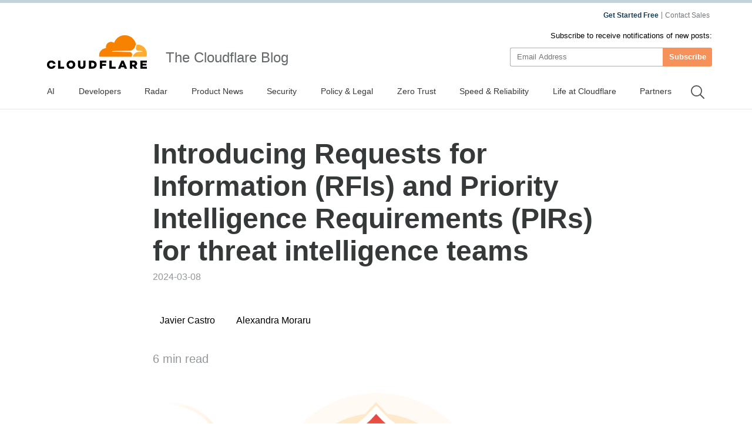

--- FILE ---
content_type: text/html
request_url: https://blog.cloudflare.com/threat-intel-rfi-pir/
body_size: 82700
content:
<!DOCTYPE html><script type="module" src="/_astro/index.astro_astro_type_script_index_0_lang.CoXd8L9s.js"></script> <html lang="en-us" dir="ltr"> <head><meta charset="UTF-8"><script async src="https://ot.www.cloudflare.com/public/vendor/onetrust/scripttemplates/otSDKStub.js" data-document-language="true" type="text/javascript" data-domain-script="b1e05d49-f072-4bae-9116-bdb78af15448"></script><script type="text/javascript">
    window.loadScript = (url, { charset = 'UTF-8', ...attributes } = {}, location = 'head') => {
      const existingScript = document.querySelector('script[src="' + url + '"]');
      if (existingScript) {
        return;
      }

      const script = document.createElement('script');
      script.src = url;
      script.type = 'text/javascript';

      script.async = true;
      script.charset = charset;

      if (attributes) {
        Object.entries(attributes).forEach(([key, value]) => {
          script.setAttribute(key, value);
        });
      }

      if (location === 'head') {
        document.head.appendChild(script);
      } else {
        document.body.appendChild(script);
      }

      return script;
    };
  </script><meta name="HandheldFriendly" content="True"><meta name="viewport" content="width=device-width,minimum-scale=1,initial-scale=1"><meta http-equiv="X-UA-Compatible" content="IE=edge"><meta name="baidu-site-verification" content="KeThzeyMOr"><meta name="baidu-site-verification" content="code-NIlrS7gNhx"><meta name="description" content="Our Security Center now houses Requests for Information (RFIs) and Priority Intelligence Requirements (PIRs). These features are available via API as well and Cloudforce One customers can start leveraging them today for enhanced security analysis"><title>Introducing Requests for Information (RFIs) and Priority Intelligence Requirements (PIRs) for threat intelligence teams</title><meta name="title" content="Introducing Requests for Information (RFIs) and Priority Intelligence Requirements (PIRs) for threat intelligence teams"><meta name="msvalidate.01" content="CF295E1604697F9CAD18B5A232E871F6"><meta class="swiftype" name="language" data-type="string" content="en"><script type="text/javascript">
    function OptanonWrapper() {
      if (!window.zarazTagManager.loaded && window.OnetrustActiveGroups.includes('C0004')) {
        window.zarazTagManager.loadZaraz();
      }

      if (window.zaraz && !window.OnetrustActiveGroups.includes('C0004')) {
        window.zaraz = undefined;
        window.zarazData = undefined;
        window.zarazTagManager.loaded = false;
      }

      if (!window.isCfCookieEventAttached) {
        window.isCfCookieEventAttached = true;
        window.addEventListener('consent.onetrust', async () => {
          await fetch('/', { method: 'HEAD' });
        });
      }
    }
    window.zarazTagManager = {
      loaded: false,
      getEndPoint() {
        return '/static/z/i.js';
      },
      loadZaraz() {
        window.loadScript(window.zarazTagManager.getEndPoint());
        window.zarazTagManager.loaded = true;
      },
    };
  </script><meta name="viewport" content="width=device-width, initial-scale=1.0"><link rel="apple-touch-icon" sizes="180x180" href="/images/favicon-32x32.png"><link rel="icon" type="image/png" sizes="32x32" href="/images/favicon-32x32.png"><link rel="icon" type="image/png" sizes="16x16" href="/images/favicon-32x32.png"><link rel="mask-icon" href="/images/favicon-32x32.png" color="#f78100"><link rel="stylesheet" href="/themes/ashes.min.css"><link rel="sitemap" href="/sitemap.xml"><meta name="msapplication-TileColor" content="#da532c"><meta name="theme-color" content="#ffffff"><link rel="canonical" href="https://blog.cloudflare.com/threat-intel-rfi-pir/"><link rel="alternate" hreflang="en-us" href="https://blog.cloudflare.com/threat-intel-rfi-pir/"><!-- General Meta Tags --><meta property="article:published_time" content="2024-03-08T14:00:13.000+00:00"><meta property="article:modified_time" content="2025-10-03T18:49:39.589Z"><meta property="article:tag" content="Security Week"><meta property="article:tag" content="Cloudforce One"><meta property="article:tag" content="Security"><meta property="article:tag" content="Threat Intelligence"><meta property="article:tag" content="Application Services"><meta property="article:tag" content="Visibility"><meta property="article:publisher" content="https://www.facebook.com/cloudflare"><!-- Facebook Meta Tags --><meta property="og:site_name" content="The Cloudflare Blog"><meta property="og:type" content="article"><meta property="og:title" content="Introducing Requests for Information (RFIs) and Priority Intelligence Requirements (PIRs) for threat intelligence teams"><meta property="og:description" content="Our Security Center now houses Requests for Information (RFIs) and Priority Intelligence Requirements (PIRs). These features are available via API as well and Cloudforce One customers can start leveraging them today for enhanced security analysis"><meta property="og:url" content="https://blog.cloudflare.com/threat-intel-rfi-pir/"><meta property="og:image:width" content="1200"><meta property="og:image:height" content="628"><!-- Twitter/X Meta Tags --><meta name="twitter:title" content="Introducing Requests for Information (RFIs) and Priority Intelligence Requirements (PIRs) for threat intelligence teams"><meta name="twitter:description" content="Our Security Center now houses Requests for Information (RFIs) and Priority Intelligence Requirements (PIRs). These features are available via API as well and Cloudforce One customers can start leveraging them today for enhanced security analysis"><meta name="twitter:url" content="https://blog.cloudflare.com/threat-intel-rfi-pir/"><meta name="twitter:card" content="summary_large_image"><meta name="twitter:label1" content="Written by"><meta name="twitter:data1" content="Javier Castro"><meta name="twitter:label2" content="Filed under"><meta name="twitter:data2" content="Security Week,Cloudforce One,Security,Threat Intelligence,Application Services,Visibility"><meta name="twitter:site" content="@cloudflare"><meta property="og:image" content="https://cf-assets.www.cloudflare.com/zkvhlag99gkb/7tiAnfabkjqQsqCKCxy1qt/1818602972b91b965b245c21c325cad1/threat-intel-rfi-pir-PU75t9.png"><meta name="twitter:image" content="https://cf-assets.www.cloudflare.com/zkvhlag99gkb/7tiAnfabkjqQsqCKCxy1qt/1818602972b91b965b245c21c325cad1/threat-intel-rfi-pir-PU75t9.png"><link rel="stylesheet" href="/_astro/index.BriTMC_o.css">
<style>@keyframes astroFadeInOut{0%{opacity:1}to{opacity:0}}@keyframes astroFadeIn{0%{opacity:0;mix-blend-mode:plus-lighter}to{opacity:1;mix-blend-mode:plus-lighter}}@keyframes astroFadeOut{0%{opacity:1;mix-blend-mode:plus-lighter}to{opacity:0;mix-blend-mode:plus-lighter}}@keyframes astroSlideFromRight{0%{transform:translate(100%)}}@keyframes astroSlideFromLeft{0%{transform:translate(-100%)}}@keyframes astroSlideToRight{to{transform:translate(100%)}}@keyframes astroSlideToLeft{to{transform:translate(-100%)}}@media (prefers-reduced-motion){::view-transition-group(*),::view-transition-old(*),::view-transition-new(*){animation:none!important}[data-astro-transition-scope]{animation:none!important}}
</style></head><style>astro-island,astro-slot,astro-static-slot{display:contents}</style><script>(()=>{var e=async t=>{await(await t())()};(self.Astro||(self.Astro={})).only=e;window.dispatchEvent(new Event("astro:only"));})();;(()=>{var A=Object.defineProperty;var g=(i,o,a)=>o in i?A(i,o,{enumerable:!0,configurable:!0,writable:!0,value:a}):i[o]=a;var d=(i,o,a)=>g(i,typeof o!="symbol"?o+"":o,a);{let i={0:t=>m(t),1:t=>a(t),2:t=>new RegExp(t),3:t=>new Date(t),4:t=>new Map(a(t)),5:t=>new Set(a(t)),6:t=>BigInt(t),7:t=>new URL(t),8:t=>new Uint8Array(t),9:t=>new Uint16Array(t),10:t=>new Uint32Array(t),11:t=>1/0*t},o=t=>{let[l,e]=t;return l in i?i[l](e):void 0},a=t=>t.map(o),m=t=>typeof t!="object"||t===null?t:Object.fromEntries(Object.entries(t).map(([l,e])=>[l,o(e)]));class y extends HTMLElement{constructor(){super(...arguments);d(this,"Component");d(this,"hydrator");d(this,"hydrate",async()=>{var b;if(!this.hydrator||!this.isConnected)return;let e=(b=this.parentElement)==null?void 0:b.closest("astro-island[ssr]");if(e){e.addEventListener("astro:hydrate",this.hydrate,{once:!0});return}let c=this.querySelectorAll("astro-slot"),n={},h=this.querySelectorAll("template[data-astro-template]");for(let r of h){let s=r.closest(this.tagName);s!=null&&s.isSameNode(this)&&(n[r.getAttribute("data-astro-template")||"default"]=r.innerHTML,r.remove())}for(let r of c){let s=r.closest(this.tagName);s!=null&&s.isSameNode(this)&&(n[r.getAttribute("name")||"default"]=r.innerHTML)}let p;try{p=this.hasAttribute("props")?m(JSON.parse(this.getAttribute("props"))):{}}catch(r){let s=this.getAttribute("component-url")||"<unknown>",v=this.getAttribute("component-export");throw v&&(s+=` (export ${v})`),console.error(`[hydrate] Error parsing props for component ${s}`,this.getAttribute("props"),r),r}let u;await this.hydrator(this)(this.Component,p,n,{client:this.getAttribute("client")}),this.removeAttribute("ssr"),this.dispatchEvent(new CustomEvent("astro:hydrate"))});d(this,"unmount",()=>{this.isConnected||this.dispatchEvent(new CustomEvent("astro:unmount"))})}disconnectedCallback(){document.removeEventListener("astro:after-swap",this.unmount),document.addEventListener("astro:after-swap",this.unmount,{once:!0})}connectedCallback(){if(!this.hasAttribute("await-children")||document.readyState==="interactive"||document.readyState==="complete")this.childrenConnectedCallback();else{let e=()=>{document.removeEventListener("DOMContentLoaded",e),c.disconnect(),this.childrenConnectedCallback()},c=new MutationObserver(()=>{var n;((n=this.lastChild)==null?void 0:n.nodeType)===Node.COMMENT_NODE&&this.lastChild.nodeValue==="astro:end"&&(this.lastChild.remove(),e())});c.observe(this,{childList:!0}),document.addEventListener("DOMContentLoaded",e)}}async childrenConnectedCallback(){let e=this.getAttribute("before-hydration-url");e&&await import(e),this.start()}async start(){let e=JSON.parse(this.getAttribute("opts")),c=this.getAttribute("client");if(Astro[c]===void 0){window.addEventListener(`astro:${c}`,()=>this.start(),{once:!0});return}try{await Astro[c](async()=>{let n=this.getAttribute("renderer-url"),[h,{default:p}]=await Promise.all([import(this.getAttribute("component-url")),n?import(n):()=>()=>{}]),u=this.getAttribute("component-export")||"default";if(!u.includes("."))this.Component=h[u];else{this.Component=h;for(let f of u.split("."))this.Component=this.Component[f]}return this.hydrator=p,this.hydrate},e,this)}catch(n){console.error(`[astro-island] Error hydrating ${this.getAttribute("component-url")}`,n)}}attributeChangedCallback(){this.hydrate()}}d(y,"observedAttributes",["props"]),customElements.get("astro-island")||customElements.define("astro-island",y)}})();</script><astro-island uid="abdm1" component-url="/_astro/GoogleAnalytics.O41kpLbs.js" component-export="GoogleAnalytics" renderer-url="/_astro/client.CI64Qvmy.js" props="{&quot;title&quot;:[0,&quot;Introducing Requests for Information (RFIs) and Priority Intelligence Requirements (PIRs) for threat intelligence teams&quot;],&quot;canonical&quot;:[0,&quot;https://blog.cloudflare.com/threat-intel-rfi-pir&quot;],&quot;info&quot;:[0,{&quot;id&quot;:[0,&quot;4bKTNfcYPf9CVYUB1yStOQ&quot;],&quot;title&quot;:[0,&quot;Introducing Requests for Information (RFIs) and Priority Intelligence Requirements (PIRs) for threat intelligence teams&quot;],&quot;slug&quot;:[0,&quot;threat-intel-rfi-pir&quot;],&quot;excerpt&quot;:[0,&quot;Our Security Center now houses Requests for Information (RFIs) and Priority Intelligence Requirements (PIRs). These features are available via API as well and Cloudforce One customers can start leveraging them today for enhanced security analysis&quot;],&quot;featured&quot;:[0,false],&quot;html&quot;:[0,&quot;\n            &lt;figure class=\&quot;kg-card kg-image-card \&quot;&gt;\n            \n            &lt;Image src=\&quot;https://cf-assets.www.cloudflare.com/zkvhlag99gkb/3dVTzn72D5tpx8uhtK9Vit/ad87c4a8f50f758c82f3b09658dc4f82/image4-25.png\&quot; alt=\&quot;Introducing Requests for Information (RFIs) and Priority Intelligence Requirements (PIRs) for threat intelligence teams\&quot; class=\&quot;kg-image\&quot; width=\&quot;1800\&quot; height=\&quot;1013\&quot; loading=\&quot;lazy\&quot;/&gt;\n            \n            &lt;/figure&gt;&lt;p&gt;&lt;a href=\&quot;/introducing-cloudforce-one-threat-operations-and-threat-research/\&quot;&gt;Cloudforce One&lt;/a&gt; is our threat operations and research team. Its primary objective: track and disrupt threat actors targeting Cloudflare and the customer systems we protect. &lt;a href=\&quot;https://www.cloudflare.com/en-gb/application-services/products/cloudforceone/\&quot;&gt;Cloudforce One customers&lt;/a&gt; can engage directly with analysts on the team to help understand and stop the specific threats targeting them.&lt;/p&gt;&lt;p&gt;Today, we are releasing in general availability two new tools that will help Cloudforce One customers get the best value out of the service by helping us prioritize and organize the information that matters most to them: Requests for Information (RFIs) and Priority Intelligence Requirements (PIRs). We’d also like to review how we’ve used the Cloudflare &lt;a href=\&quot;https://developers.cloudflare.com/workers/\&quot;&gt;Workers&lt;/a&gt; and &lt;a href=\&quot;https://developers.cloudflare.com/pages\&quot;&gt;Pages&lt;/a&gt; platform to build our internal pipeline to not only perform investigations on behalf of our customers, but conduct our own internal investigations of the threats and attackers we track.&lt;/p&gt;\n    &lt;div class=\&quot;flex anchor relative\&quot;&gt;\n      &lt;h3 id=\&quot;what-are-requests-for-information-rfis\&quot;&gt;What are Requests for Information (RFIs)?&lt;/h3&gt;\n      &lt;a href=\&quot;#what-are-requests-for-information-rfis\&quot; aria-hidden=\&quot;true\&quot; class=\&quot;relative sm:absolute sm:-left-5\&quot;&gt;\n        &lt;svg width=\&quot;16\&quot; height=\&quot;16\&quot; viewBox=\&quot;0 0 24 24\&quot;&gt;&lt;path fill=\&quot;currentcolor\&quot; d=\&quot;m12.11 15.39-3.88 3.88a2.52 2.52 0 0 1-3.5 0 2.47 2.47 0 0 1 0-3.5l3.88-3.88a1 1 0 0 0-1.42-1.42l-3.88 3.89a4.48 4.48 0 0 0 6.33 6.33l3.89-3.88a1 1 0 1 0-1.42-1.42Zm8.58-12.08a4.49 4.49 0 0 0-6.33 0l-3.89 3.88a1 1 0 0 0 1.42 1.42l3.88-3.88a2.52 2.52 0 0 1 3.5 0 2.47 2.47 0 0 1 0 3.5l-3.88 3.88a1 1 0 1 0 1.42 1.42l3.88-3.89a4.49 4.49 0 0 0 0-6.33ZM8.83 15.17a1 1 0 0 0 1.1.22 1 1 0 0 0 .32-.22l4.92-4.92a1 1 0 0 0-1.42-1.42l-4.92 4.92a1 1 0 0 0 0 1.42Z\&quot;&gt;&lt;/path&gt;&lt;/svg&gt;\n      &lt;/a&gt;\n    &lt;/div&gt;\n    &lt;p&gt;RFIs are designed to streamline the process of accessing critical intelligence. They provide an avenue for users to submit specific queries and requests directly into Cloudforce One&amp;#39;s analysis queue. Essentially, they are a well-structured way for you to tell the team what to focus their research on to best support your security posture.&lt;/p&gt;&lt;p&gt;Each RFI filed is routed to an analyst and treated as a targeted call for information on specific threat elements. From malware analysis to &lt;a href=\&quot;https://www.cloudflare.com/learning/ddos/what-is-a-ddos-attack/\&quot;&gt;DDoS attack&lt;/a&gt; analysis, we have a group of seasoned threat analysts who can provide deeper insight into a wide array of attacks. Those who have found RFIs invaluable typically belong to &lt;a href=\&quot;https://www.cloudflare.com/learning/security/glossary/what-is-a-security-operations-center-soc/\&quot;&gt;Security Operation Centers&lt;/a&gt;, Incident Response Teams, and Threat Research/Intelligence teams dedicated to supporting internal investigations within an organization. This approach proves instrumental in unveiling potential vulnerabilities and enhancing the understanding of the security posture, especially when confronting complex risks.&lt;/p&gt;&lt;p&gt;Creating an RFI is straightforward. Through the Security Center dashboard, users can create and track their RFIs:&lt;/p&gt;&lt;ol&gt;&lt;li&gt;&lt;p&gt;&lt;b&gt;Submission&lt;/b&gt;: Submit requests via Cloudforce One RFI Dashboard:a. Threat: The threat or campaign you would like more information onb. Priority: routine, high or urgentc. Type: Binary Analysis, Indicator Analysis, Traffic Analysis, Threat Detection Signature, Passive DNS Resolution, DDoS Attack or Vulnerabilityd. Output: Malware Analysis Report, Indicators of Compromise, or Threat Research Report&lt;/p&gt;&lt;/li&gt;&lt;li&gt;&lt;p&gt;&lt;b&gt;Tracking&lt;/b&gt;: Our Threat Research team begins work and the customer can track progress (open, in progress, pending, published, complete) via the RFI Dashboard. Automated alerts are sent to the customer with each status change.&lt;/p&gt;&lt;/li&gt;&lt;li&gt;&lt;p&gt;&lt;b&gt;Delivery&lt;/b&gt;: Customers can access/download the RFI response via the RFI Dashboard.&lt;/p&gt;&lt;/li&gt;&lt;/ol&gt;\n            &lt;figure class=\&quot;kg-card kg-image-card \&quot;&gt;\n            \n            &lt;Image src=\&quot;https://cf-assets.www.cloudflare.com/zkvhlag99gkb/4ovThbZzH3fMIT7aBbHqcP/a2d374d81960c926958b4eb0d19a484e/pasted-image-0-7.png\&quot; alt=\&quot;Fabricated example of the detailed view of an RFI and communication with the Cloudflare Threat Research Team\&quot; class=\&quot;kg-image\&quot; width=\&quot;1600\&quot; height=\&quot;1335\&quot; loading=\&quot;lazy\&quot;/&gt;\n            \n            &lt;/figure&gt;&lt;p&gt;&lt;i&gt;Fabricated example of the detailed view of an RFI and communication with the Cloudflare Threat Research Team&lt;/i&gt;&lt;/p&gt;&lt;p&gt;Once an RFI is submitted, teams can stay informed about the progress of their requests through automated alerts. These alerts, generated when a Cloudforce One analyst has completed the request, are delivered directly to the user’s email or to a team chat channel via a webhook.&lt;/p&gt;\n    &lt;div class=\&quot;flex anchor relative\&quot;&gt;\n      &lt;h3 id=\&quot;what-are-priority-intelligence-requirements-pirs\&quot;&gt;What are Priority Intelligence Requirements (PIRs)?&lt;/h3&gt;\n      &lt;a href=\&quot;#what-are-priority-intelligence-requirements-pirs\&quot; aria-hidden=\&quot;true\&quot; class=\&quot;relative sm:absolute sm:-left-5\&quot;&gt;\n        &lt;svg width=\&quot;16\&quot; height=\&quot;16\&quot; viewBox=\&quot;0 0 24 24\&quot;&gt;&lt;path fill=\&quot;currentcolor\&quot; d=\&quot;m12.11 15.39-3.88 3.88a2.52 2.52 0 0 1-3.5 0 2.47 2.47 0 0 1 0-3.5l3.88-3.88a1 1 0 0 0-1.42-1.42l-3.88 3.89a4.48 4.48 0 0 0 6.33 6.33l3.89-3.88a1 1 0 1 0-1.42-1.42Zm8.58-12.08a4.49 4.49 0 0 0-6.33 0l-3.89 3.88a1 1 0 0 0 1.42 1.42l3.88-3.88a2.52 2.52 0 0 1 3.5 0 2.47 2.47 0 0 1 0 3.5l-3.88 3.88a1 1 0 1 0 1.42 1.42l3.88-3.89a4.49 4.49 0 0 0 0-6.33ZM8.83 15.17a1 1 0 0 0 1.1.22 1 1 0 0 0 .32-.22l4.92-4.92a1 1 0 0 0-1.42-1.42l-4.92 4.92a1 1 0 0 0 0 1.42Z\&quot;&gt;&lt;/path&gt;&lt;/svg&gt;\n      &lt;/a&gt;\n    &lt;/div&gt;\n    &lt;p&gt;Priority Intelligence Requirements (PIRs) are a structured approach to identifying intelligence gaps, formulating precise requirements, and organizing them into categories that align with Cloudforce One&amp;#39;s overarching goals. For example, you can create a PIR signaling to the Cloudforce One team what topic you would like more information on.&lt;/p&gt;\n            &lt;figure class=\&quot;kg-card kg-image-card \&quot;&gt;\n            \n            &lt;Image src=\&quot;https://cf-assets.www.cloudflare.com/zkvhlag99gkb/58S0RVvoHSSuMenctFVdVH/95a54a5436b667a223aea37a8c2de71c/Screenshot-2024-03-08-at-15.44.24.png\&quot; alt=\&quot;PIR dashboard with fictitious examples of priority intelligence requirements\&quot; class=\&quot;kg-image\&quot; width=\&quot;1868\&quot; height=\&quot;1426\&quot; loading=\&quot;lazy\&quot;/&gt;\n            \n            &lt;/figure&gt;&lt;p&gt;&lt;b&gt;PIR dashboard with fictitious examples of priority intelligence requirements&lt;/b&gt;&lt;/p&gt;&lt;p&gt;PIRs help target your intelligence collection efforts toward the most relevant insights, enabling you to make informed decisions and &lt;a href=\&quot;https://www.cloudflare.com/cybersecurity-risk-management/\&quot;&gt;strengthen your organization&amp;#39;s cybersecurity posture&lt;/a&gt;.&lt;/p&gt;&lt;p&gt;While PIRs currently offer a framework for prioritizing intelligence requirements, our vision extends beyond static requirements. Looking ahead, our plan is to evolve PIRs into dynamic tools that integrate real-time intelligence from Cloudforce One. Enriching PIRs by integrating them with real-time intelligence from Cloudforce One will provide immediate insights into your Cloudflare environment, facilitating a direct and meaningful connection between ongoing threat intelligence and your predefined intelligence needs.&lt;/p&gt;\n    &lt;div class=\&quot;flex anchor relative\&quot;&gt;\n      &lt;h3 id=\&quot;what-drives-cloudforce-one\&quot;&gt;What drives Cloudforce One?&lt;/h3&gt;\n      &lt;a href=\&quot;#what-drives-cloudforce-one\&quot; aria-hidden=\&quot;true\&quot; class=\&quot;relative sm:absolute sm:-left-5\&quot;&gt;\n        &lt;svg width=\&quot;16\&quot; height=\&quot;16\&quot; viewBox=\&quot;0 0 24 24\&quot;&gt;&lt;path fill=\&quot;currentcolor\&quot; d=\&quot;m12.11 15.39-3.88 3.88a2.52 2.52 0 0 1-3.5 0 2.47 2.47 0 0 1 0-3.5l3.88-3.88a1 1 0 0 0-1.42-1.42l-3.88 3.89a4.48 4.48 0 0 0 6.33 6.33l3.89-3.88a1 1 0 1 0-1.42-1.42Zm8.58-12.08a4.49 4.49 0 0 0-6.33 0l-3.89 3.88a1 1 0 0 0 1.42 1.42l3.88-3.88a2.52 2.52 0 0 1 3.5 0 2.47 2.47 0 0 1 0 3.5l-3.88 3.88a1 1 0 1 0 1.42 1.42l3.88-3.89a4.49 4.49 0 0 0 0-6.33ZM8.83 15.17a1 1 0 0 0 1.1.22 1 1 0 0 0 .32-.22l4.92-4.92a1 1 0 0 0-1.42-1.42l-4.92 4.92a1 1 0 0 0 0 1.42Z\&quot;&gt;&lt;/path&gt;&lt;/svg&gt;\n      &lt;/a&gt;\n    &lt;/div&gt;\n    &lt;p&gt;Since our inception, Cloudforce One has been actively collaborating with our Security Incident Response Team (SIRT) and Trust and Safety (T&amp;amp;S) team, aiming to provide valuable insights into attacks targeting Cloudflare and counteract the misuse of Cloudflare services. Throughout these investigations, we recognized the need for a centralized platform to capture insights from Cloudflare&amp;#39;s unique perspective on the Internet, aggregate data, and correlate reports.&lt;/p&gt;&lt;p&gt;In the past, our approach would have involved deploying a frontend UI and backend API in a core data center, leveraging common services like Postgres, Redis, and a Ceph storage solution. This conventional route would have entailed managing Docker deployments, constantly upgrading hosts for vulnerabilities, and dealing with a complex environment where we must juggle secrets, external service configurations, and maintaining availability.&lt;/p&gt;&lt;p&gt;Instead, we welcomed being &lt;a href=\&quot;https://www.cloudflare.com/the-net/top-of-mind-security/customer-zero/\&quot;&gt;Customer Zero&lt;/a&gt; for Cloudflare and fully embraced Cloudflare&amp;#39;s Workers and Pages platforms to construct a powerful threat investigation tool, and since then, we haven’t looked back. For anyone that has used Workers in the past, much of what we have done is not revolutionary, but almost commonplace given the ease of configuring and implementing the features in Cloudflare Workers. We routinely store file data in &lt;a href=\&quot;https://developers.cloudflare.com/r2\&quot;&gt;R2&lt;/a&gt;, metadata in &lt;a href=\&quot;https://developers.cloudflare.com/kv\&quot;&gt;KV&lt;/a&gt;, and indexed data in &lt;a href=\&quot;https://developers.cloudflare.com/d1\&quot;&gt;D1&lt;/a&gt;. That being said, we do have a few non-standard deployments as well, further outlined below.&lt;/p&gt;&lt;p&gt;Altogether, our Threats Investigation architecture consists of five services, four of which are deployed at the edge with the other one deployed in our core data centers due to data dependency constraints.&lt;/p&gt;&lt;ul&gt;&lt;li&gt;&lt;p&gt;&lt;b&gt;RFIs &amp;amp; PIRs&lt;/b&gt;: This API manages our formal Cloudforce One requests and customer priorities submitted via the Cloudflare Dashboard.&lt;/p&gt;&lt;/li&gt;&lt;li&gt;&lt;p&gt;&lt;b&gt;Threats:&lt;/b&gt; Our UI, deployed via Pages, serves as the interface for interacting with all of our Cloudforce One services, Cloudflare internal services, and the RFIs and PIRs submitted by our customers.&lt;/p&gt;&lt;/li&gt;&lt;li&gt;&lt;p&gt;&lt;b&gt;Cases&lt;/b&gt;: A case management system that allows analysts to store notes, Indicators of Compromise (IOCs), malware samples, and data analytics related to an attack. The service provides live updates to all analysts viewing the case, facilitating real-time collaboration. Each case is a Durable Object that is connected to via a Websocket that stores “files” and “file content” in the Durable Object’s persistent storage. Metadata for the case is made searchable via D1.&lt;/p&gt;&lt;/li&gt;&lt;li&gt;&lt;p&gt;&lt;b&gt;Leads&lt;/b&gt;: A queue of informal internal and external requests that may be reviewed by Cloudforce One when doing threat hunting discovery. Lead content is stored into KV, while metadata and extracted IOCs are stored in D1.&lt;/p&gt;&lt;/li&gt;&lt;li&gt;&lt;p&gt;&lt;b&gt;&lt;b&gt;&lt;b&gt;Binary DB:&lt;/b&gt;&lt;/b&gt;&lt;/b&gt; A raw binary file warehouse for any file we come across during our investigation. Binary DB also serves as the repository for malware samples used in some of our machine learning training. Each file is stored in R2, with its associated metadata stored in KV.&lt;/p&gt;&lt;/li&gt;&lt;/ul&gt;\n            &lt;figure class=\&quot;kg-card kg-image-card \&quot;&gt;\n            \n            &lt;Image src=\&quot;https://cf-assets.www.cloudflare.com/zkvhlag99gkb/w9NH6Cz20Uu6bRKwzeQzN/3e43e370555ed59c8ac221b7f0a89aee/image1-29.png\&quot; alt=\&quot;Cloudforce One Threat Investigation Architecture\&quot; class=\&quot;kg-image\&quot; width=\&quot;1986\&quot; height=\&quot;1130\&quot; loading=\&quot;lazy\&quot;/&gt;\n            \n            &lt;/figure&gt;&lt;p&gt;&lt;i&gt;Cloudforce One Threat Investigation Architecture&lt;/i&gt;&lt;/p&gt;&lt;p&gt;At the heart of our Threats ecosystem is our case management service built on Workers and Durable Objects. We were inspired to build this tool because we often had to jump into collaborative documents that were not designed to store forensic data, organize it, mark sections with &lt;a href=\&quot;https://www.cisa.gov/news-events/news/traffic-light-protocol-tlp-definitions-and-usage\&quot;&gt;Traffic Light Protocol&lt;/a&gt; (TLP) releasability codes, and relate analysis to existing RFIs or Leads.&lt;/p&gt;&lt;p&gt;Our concept of cases is straightforward — each case is a Durable Object that can accept HTTP REST API or &lt;a href=\&quot;https://developers.cloudflare.com/durable-objects/learning/websockets/\&quot;&gt;WebSocket&lt;/a&gt; connections. Upon initiating a WebSocket connection, it is seamlessly incorporated into the Durable Object&amp;#39;s in-memory state, allowing us to instantly broadcast real-time events to all users engaged with the case. Each case comprises distinct folders, each housing a collection of files containing content, releasability information, and file metadata.&lt;/p&gt;&lt;p&gt;Practically, our Durable Object leverages its persistent storage with each storage key prefixed with the value type: “case”, “folder”, or “file” followed by the UUID assigned to the file. Each case value has metadata associated with the case and a list of folders that belong to the case. Each folder has the folder’s name and a list of files that belong to it.&lt;/p&gt;\n            &lt;figure class=\&quot;kg-card kg-image-card \&quot;&gt;\n            \n            &lt;Image src=\&quot;https://cf-assets.www.cloudflare.com/zkvhlag99gkb/22WN1PQAbDZHhEQonQnuVi/6fcbc648a76ebcca4ee03212ed40993d/image5-17.png\&quot; alt=\&quot;\&quot; class=\&quot;kg-image\&quot; width=\&quot;1588\&quot; height=\&quot;721\&quot; loading=\&quot;lazy\&quot;/&gt;\n            \n            &lt;/figure&gt;&lt;p&gt;Our internal Threats UI helps us tie together the service integrations with our threat hunting analysis. It is here we do our day-to-day work which allows us to bring our unique insights into Cloudflare attacks. Below is an example of our Case Management in action where we tracked the &lt;a href=\&quot;/malicious-redalert-rocket-alerts-application-targets-israeli-phone-calls-sms-and-user-information\&quot;&gt;RedAlerts attack&lt;/a&gt; before we formalized our analysis into the blog.&lt;/p&gt;\n            &lt;figure class=\&quot;kg-card kg-image-card kg-width-wide\&quot;&gt;\n            \n            &lt;Image src=\&quot;https://cf-assets.www.cloudflare.com/zkvhlag99gkb/2e2DI2UBqkXEshsi3eeh3z/499caf983895ef76d84bee4d7f66ec4a/image2-25.png\&quot; alt=\&quot;\&quot; class=\&quot;kg-image\&quot; width=\&quot;1999\&quot; height=\&quot;981\&quot; loading=\&quot;lazy\&quot;/&gt;\n            \n            &lt;/figure&gt;&lt;p&gt;What good is all of this if we can’t search it? The &lt;a href=\&quot;https://developers.cloudflare.com/workers-ai\&quot;&gt;Workers AI&lt;/a&gt; team launched &lt;a href=\&quot;https://developers.cloudflare.com/vectorize\&quot;&gt;Vectorize&lt;/a&gt; and enabled inference on the edge, so we decided to go all in on Workers and began indexing all case files as they’re being edited so that they can be searched. As each case file is being updated in the Durable Object, the content of the file is pushed to &lt;a href=\&quot;https://developers.cloudflare.com/queues/\&quot;&gt;Cloudflare Queues&lt;/a&gt;. This data is consumed by an indexing engine consumer that does two things: extracts and indexes indicators of compromise, and embeds the content into a vector and pushes it into Vectorize. Both of the search mechanisms also pass the reference case and file identifiers so that the case may be found upon searching.&lt;/p&gt;&lt;p&gt;Given how easy it is to set up Workers AI, we took the final step of implementing a full &lt;a href=\&quot;https://developers.cloudflare.com/workers-ai/tutorials/build-a-retrieval-augmented-generation-ai/\&quot;&gt;Retrieval Augmented Generation (RAG)&lt;/a&gt; AI to allow analysts to ask questions about our previous analysis. Each question undergoes the same process as the content that is indexed. We pull out any indicators of compromise and embed the question into a vector, so we can use both results to search our indexes and Vectorize respectively, and provide the most relevant results for the request. Lastly, we send the vector data to a text-generation model using Workers AI that then returns a response to our analysts.&lt;/p&gt;\n            &lt;figure class=\&quot;kg-card kg-image-card kg-width-wide\&quot;&gt;\n            \n            &lt;Image src=\&quot;https://cf-assets.www.cloudflare.com/zkvhlag99gkb/7jVrsni5cUJ9kv0iXuLimo/006d596729ac03191d80421c165af9f9/image3-28.png\&quot; alt=\&quot;\&quot; class=\&quot;kg-image\&quot; width=\&quot;1999\&quot; height=\&quot;368\&quot; loading=\&quot;lazy\&quot;/&gt;\n            \n            &lt;/figure&gt;\n    &lt;div class=\&quot;flex anchor relative\&quot;&gt;\n      &lt;h3 id=\&quot;using-rfis-and-pirs\&quot;&gt;Using RFIs and PIRs&lt;/h3&gt;\n      &lt;a href=\&quot;#using-rfis-and-pirs\&quot; aria-hidden=\&quot;true\&quot; class=\&quot;relative sm:absolute sm:-left-5\&quot;&gt;\n        &lt;svg width=\&quot;16\&quot; height=\&quot;16\&quot; viewBox=\&quot;0 0 24 24\&quot;&gt;&lt;path fill=\&quot;currentcolor\&quot; d=\&quot;m12.11 15.39-3.88 3.88a2.52 2.52 0 0 1-3.5 0 2.47 2.47 0 0 1 0-3.5l3.88-3.88a1 1 0 0 0-1.42-1.42l-3.88 3.89a4.48 4.48 0 0 0 6.33 6.33l3.89-3.88a1 1 0 1 0-1.42-1.42Zm8.58-12.08a4.49 4.49 0 0 0-6.33 0l-3.89 3.88a1 1 0 0 0 1.42 1.42l3.88-3.88a2.52 2.52 0 0 1 3.5 0 2.47 2.47 0 0 1 0 3.5l-3.88 3.88a1 1 0 1 0 1.42 1.42l3.88-3.89a4.49 4.49 0 0 0 0-6.33ZM8.83 15.17a1 1 0 0 0 1.1.22 1 1 0 0 0 .32-.22l4.92-4.92a1 1 0 0 0-1.42-1.42l-4.92 4.92a1 1 0 0 0 0 1.42Z\&quot;&gt;&lt;/path&gt;&lt;/svg&gt;\n      &lt;/a&gt;\n    &lt;/div&gt;\n    &lt;p&gt;Imagine submitting an RFI for “Passive DNS Resolution - IOCs” and receiving real-time updates directly within the PIR, guiding your next steps.&lt;/p&gt;&lt;p&gt;Our workflow ensures that the intelligence you need is not only obtained but also used optimally. This approach empowers your team to tailor your intelligence gathering, strengthening your cybersecurity strategy and security posture.&lt;/p&gt;&lt;p&gt;Our mission for Cloudforce One is to equip organizations with the tools they need to stay one step ahead in the rapidly changing world of cybersecurity. The addition of RFIs and PIRs marks another milestone in this journey, empowering users with enhanced threat intelligence capabilities.&lt;/p&gt;\n    &lt;div class=\&quot;flex anchor relative\&quot;&gt;\n      &lt;h3 id=\&quot;getting-started\&quot;&gt;Getting started&lt;/h3&gt;\n      &lt;a href=\&quot;#getting-started\&quot; aria-hidden=\&quot;true\&quot; class=\&quot;relative sm:absolute sm:-left-5\&quot;&gt;\n        &lt;svg width=\&quot;16\&quot; height=\&quot;16\&quot; viewBox=\&quot;0 0 24 24\&quot;&gt;&lt;path fill=\&quot;currentcolor\&quot; d=\&quot;m12.11 15.39-3.88 3.88a2.52 2.52 0 0 1-3.5 0 2.47 2.47 0 0 1 0-3.5l3.88-3.88a1 1 0 0 0-1.42-1.42l-3.88 3.89a4.48 4.48 0 0 0 6.33 6.33l3.89-3.88a1 1 0 1 0-1.42-1.42Zm8.58-12.08a4.49 4.49 0 0 0-6.33 0l-3.89 3.88a1 1 0 0 0 1.42 1.42l3.88-3.88a2.52 2.52 0 0 1 3.5 0 2.47 2.47 0 0 1 0 3.5l-3.88 3.88a1 1 0 1 0 1.42 1.42l3.88-3.89a4.49 4.49 0 0 0 0-6.33ZM8.83 15.17a1 1 0 0 0 1.1.22 1 1 0 0 0 .32-.22l4.92-4.92a1 1 0 0 0-1.42-1.42l-4.92 4.92a1 1 0 0 0 0 1.42Z\&quot;&gt;&lt;/path&gt;&lt;/svg&gt;\n      &lt;/a&gt;\n    &lt;/div&gt;\n    &lt;p&gt;Cloudforce One customers can already see the PIR and RFI Dashboard in their Security Center, and they can also use the API if they prefer that option. Click to see more documentation about our &lt;a href=\&quot;https://developers.cloudflare.com/api/operations/cloudforce-one-request-list\&quot;&gt;RFI&lt;/a&gt; and our &lt;a href=\&quot;https://developers.cloudflare.com/api/operations/cloudforce-one-priority-list\&quot;&gt;PIR&lt;/a&gt; APIs.&lt;/p&gt;&lt;p&gt;If you’re looking to try out the new RFI and PIR capabilities within the Security Center, contact your Cloudflare account team or fill out &lt;a href=\&quot;https://www.cloudflare.com/en-gb/zero-trust/lp/cloudforce-one-threat-intel-subscription/?cf_target_id=99B9BF88D6D4607E503427CE17D61E89\&quot;&gt;this form&lt;/a&gt; and someone will be in touch. Finally, if you’re interested in joining the Cloudflare team, check out our open job postings &lt;a href=\&quot;https://www.cloudflare.com/en-gb/careers/?cf_target_id=96C6F98DE231254296C355D2DDABBF2E\&quot;&gt;here&lt;/a&gt;.&lt;/p&gt;&quot;],&quot;published_at&quot;:[0,&quot;2024-03-08T14:00:13.000+00:00&quot;],&quot;updated_at&quot;:[0,&quot;2025-10-03T18:49:39.589Z&quot;],&quot;feature_image&quot;:[0,&quot;https://cf-assets.www.cloudflare.com/zkvhlag99gkb/1o2ccusa80MOqWpArGoK6N/8d11d94ee3ad60be96392717aa81a719/threat-intel-rfi-pir.png&quot;],&quot;tags&quot;:[1,[[0,{&quot;id&quot;:[0,&quot;3DmitkNK6euuD5BlhuvOLW&quot;],&quot;name&quot;:[0,&quot;Security Week&quot;],&quot;slug&quot;:[0,&quot;security-week&quot;]}],[0,{&quot;id&quot;:[0,&quot;3GUtnWmux4qZOUh5OjIljE&quot;],&quot;name&quot;:[0,&quot;Cloudforce One&quot;],&quot;slug&quot;:[0,&quot;cloudforce-one&quot;]}],[0,{&quot;id&quot;:[0,&quot;6Mp7ouACN2rT3YjL1xaXJx&quot;],&quot;name&quot;:[0,&quot;Security&quot;],&quot;slug&quot;:[0,&quot;security&quot;]}],[0,{&quot;id&quot;:[0,&quot;6hv2Z69PGr0qU411KfQNUE&quot;],&quot;name&quot;:[0,&quot;Threat Intelligence&quot;],&quot;slug&quot;:[0,&quot;threat-intelligence&quot;]}],[0,{&quot;id&quot;:[0,&quot;36Dg2NwTgUHhrlE0FRpSdJ&quot;],&quot;name&quot;:[0,&quot;Application Services&quot;],&quot;slug&quot;:[0,&quot;application-services&quot;]}],[0,{&quot;id&quot;:[0,&quot;3Q4ynfOKvG4H3c86WnGto8&quot;],&quot;name&quot;:[0,&quot;Visibility&quot;],&quot;slug&quot;:[0,&quot;visibility&quot;]}]]],&quot;relatedTags&quot;:[0],&quot;authors&quot;:[1,[[0,{&quot;name&quot;:[0,&quot;Javier Castro&quot;],&quot;slug&quot;:[0,&quot;javier&quot;],&quot;bio&quot;:[0,null],&quot;profile_image&quot;:[0,&quot;https://cf-assets.www.cloudflare.com/zkvhlag99gkb/3hJsvxP0uRGmk4DjS9IdSW/0197c661fe20e1ebc9922768d727df02/javier.png&quot;],&quot;location&quot;:[0,null],&quot;website&quot;:[0,null],&quot;twitter&quot;:[0,null],&quot;facebook&quot;:[0,null],&quot;publiclyIndex&quot;:[0,true]}],[0,{&quot;name&quot;:[0,&quot;Alexandra Moraru&quot;],&quot;slug&quot;:[0,&quot;alexandra&quot;],&quot;bio&quot;:[0,null],&quot;profile_image&quot;:[0,&quot;https://cf-assets.www.cloudflare.com/zkvhlag99gkb/URwbDrA0k9GNtNsCsAC7N/930223a35d0c7a39cb843e44f530ccba/alexandra.png&quot;],&quot;location&quot;:[0,&quot;London&quot;],&quot;website&quot;:[0,null],&quot;twitter&quot;:[0,&quot;@alexandramoraru&quot;],&quot;facebook&quot;:[0,null],&quot;publiclyIndex&quot;:[0,true]}]]],&quot;meta_description&quot;:[0,&quot;Our Security Center now houses Requests for Information (RFIs) and Priority Intelligence Requirements (PIRs). These features are available via API as well and Cloudforce One customers can start leveraging them today for enhanced security analysis&quot;],&quot;primary_author&quot;:[0,{}],&quot;localeList&quot;:[0,{&quot;name&quot;:[0,&quot;Introducing Requests for Information (RFIs) and Priority Intelligence Requirements (PIRs) for threat intelligence teams Config&quot;],&quot;enUS&quot;:[0,&quot;English for Locale&quot;],&quot;zhCN&quot;:[0,&quot;No Page for Locale&quot;],&quot;zhHansCN&quot;:[0,&quot;No Page for Locale&quot;],&quot;zhTW&quot;:[0,&quot;No Page for Locale&quot;],&quot;frFR&quot;:[0,&quot;No Page for Locale&quot;],&quot;deDE&quot;:[0,&quot;No Page for Locale&quot;],&quot;itIT&quot;:[0,&quot;No Page for Locale&quot;],&quot;jaJP&quot;:[0,&quot;No Page for Locale&quot;],&quot;koKR&quot;:[0,&quot;No Page for Locale&quot;],&quot;ptBR&quot;:[0,&quot;No Page for Locale&quot;],&quot;esLA&quot;:[0,&quot;No Page for Locale&quot;],&quot;esES&quot;:[0,&quot;No Page for Locale&quot;],&quot;enAU&quot;:[0,&quot;No Page for Locale&quot;],&quot;enCA&quot;:[0,&quot;No Page for Locale&quot;],&quot;enIN&quot;:[0,&quot;No Page for Locale&quot;],&quot;enGB&quot;:[0,&quot;No Page for Locale&quot;],&quot;idID&quot;:[0,&quot;No Page for Locale&quot;],&quot;ruRU&quot;:[0,&quot;No Page for Locale&quot;],&quot;svSE&quot;:[0,&quot;No Page for Locale&quot;],&quot;viVN&quot;:[0,&quot;No Page for Locale&quot;],&quot;plPL&quot;:[0,&quot;No Page for Locale&quot;],&quot;arAR&quot;:[0,&quot;No Page for Locale&quot;],&quot;nlNL&quot;:[0,&quot;No Page for Locale&quot;],&quot;thTH&quot;:[0,&quot;No Page for Locale&quot;],&quot;trTR&quot;:[0,&quot;No Page for Locale&quot;],&quot;heIL&quot;:[0,&quot;No Page for Locale&quot;],&quot;lvLV&quot;:[0,&quot;No Page for Locale&quot;],&quot;etEE&quot;:[0,&quot;No Page for Locale&quot;],&quot;ltLT&quot;:[0,&quot;No Page for Locale&quot;]}],&quot;url&quot;:[0,&quot;https://blog.cloudflare.com/threat-intel-rfi-pir&quot;],&quot;metadata&quot;:[0,{&quot;title&quot;:[0,&quot;Introducing Requests for Information (RFIs) and Priority Intelligence Requirements (PIRs) for threat intelligence teams&quot;],&quot;description&quot;:[0,&quot;Our Security Center now houses Requests for Information (RFIs) and Priority Intelligence Requirements (PIRs). These features are available via API as well and Cloudforce One customers can start leveraging them today for enhanced security analysis&quot;],&quot;imgPreview&quot;:[0,&quot;https://cf-assets.www.cloudflare.com/zkvhlag99gkb/7tiAnfabkjqQsqCKCxy1qt/1818602972b91b965b245c21c325cad1/threat-intel-rfi-pir-PU75t9.png&quot;]}],&quot;publicly_index&quot;:[0,true]}],&quot;tagInfo&quot;:[0],&quot;authorInfo&quot;:[0],&quot;translatedPosts&quot;:[1,[]]}" ssr client="only" opts="{&quot;name&quot;:&quot;GoogleAnalytics&quot;,&quot;value&quot;:&quot;react&quot;}"></astro-island><script>(()=>{var l=(n,t)=>{let i=async()=>{await(await n())()},e=typeof t.value=="object"?t.value:void 0,s={timeout:e==null?void 0:e.timeout};"requestIdleCallback"in window?window.requestIdleCallback(i,s):setTimeout(i,s.timeout||200)};(self.Astro||(self.Astro={})).idle=l;window.dispatchEvent(new Event("astro:idle"));})();</script><astro-island uid="ZXXuxP" prefix="r7" component-url="/_astro/Navigation.BG9ngiam.js" component-export="Navigation" renderer-url="/_astro/client.CI64Qvmy.js" props="{&quot;title&quot;:[0,&quot;The Cloudflare Blog&quot;],&quot;logo&quot;:[0,&quot;//images.ctfassets.net/zkvhlag99gkb/69RwBidpiEHCDZ9rFVVk7T/092507edbed698420b89658e5a6d5105/CF_logo_stacked_blktype.png&quot;],&quot;pagesStore&quot;:[0,{&quot;page&quot;:[0,&quot;Post&quot;],&quot;slug&quot;:[0,&quot;threat-intel-rfi-pir&quot;],&quot;translationsAvailable&quot;:[1,[]],&quot;navData&quot;:[1,[[0,{&quot;metadata&quot;:[0,{&quot;tags&quot;:[1,[]],&quot;concepts&quot;:[1,[]]}],&quot;sys&quot;:[0,{&quot;space&quot;:[0,{&quot;sys&quot;:[0,{&quot;type&quot;:[0,&quot;Link&quot;],&quot;linkType&quot;:[0,&quot;Space&quot;],&quot;id&quot;:[0,&quot;zkvhlag99gkb&quot;]}]}],&quot;id&quot;:[0,&quot;6Foe3R8of95cWVnQwe5Toi&quot;],&quot;type&quot;:[0,&quot;Entry&quot;],&quot;createdAt&quot;:[0,&quot;2024-10-09T22:44:28.803Z&quot;],&quot;updatedAt&quot;:[0,&quot;2026-01-29T02:01:17.706Z&quot;],&quot;environment&quot;:[0,{&quot;sys&quot;:[0,{&quot;id&quot;:[0,&quot;master&quot;],&quot;type&quot;:[0,&quot;Link&quot;],&quot;linkType&quot;:[0,&quot;Environment&quot;]}]}],&quot;publishedVersion&quot;:[0,311],&quot;revision&quot;:[0,85],&quot;contentType&quot;:[0,{&quot;sys&quot;:[0,{&quot;type&quot;:[0,&quot;Link&quot;],&quot;linkType&quot;:[0,&quot;ContentType&quot;],&quot;id&quot;:[0,&quot;blogTag&quot;]}]}],&quot;locale&quot;:[0,&quot;en-US&quot;]}],&quot;fields&quot;:[0,{&quot;entryTitle&quot;:[0,&quot;AI&quot;],&quot;name&quot;:[0,&quot;AI&quot;],&quot;slug&quot;:[0,&quot;ai&quot;],&quot;featured&quot;:[0,true],&quot;publiclyIndex&quot;:[0,true]}]}],[0,{&quot;metadata&quot;:[0,{&quot;tags&quot;:[1,[]],&quot;concepts&quot;:[1,[]]}],&quot;sys&quot;:[0,{&quot;space&quot;:[0,{&quot;sys&quot;:[0,{&quot;type&quot;:[0,&quot;Link&quot;],&quot;linkType&quot;:[0,&quot;Space&quot;],&quot;id&quot;:[0,&quot;zkvhlag99gkb&quot;]}]}],&quot;id&quot;:[0,&quot;4HIPcb68qM0e26fIxyfzwQ&quot;],&quot;type&quot;:[0,&quot;Entry&quot;],&quot;createdAt&quot;:[0,&quot;2024-10-09T19:43:21.536Z&quot;],&quot;updatedAt&quot;:[0,&quot;2026-01-29T05:01:26.279Z&quot;],&quot;environment&quot;:[0,{&quot;sys&quot;:[0,{&quot;id&quot;:[0,&quot;master&quot;],&quot;type&quot;:[0,&quot;Link&quot;],&quot;linkType&quot;:[0,&quot;Environment&quot;]}]}],&quot;publishedVersion&quot;:[0,203],&quot;revision&quot;:[0,69],&quot;contentType&quot;:[0,{&quot;sys&quot;:[0,{&quot;type&quot;:[0,&quot;Link&quot;],&quot;linkType&quot;:[0,&quot;ContentType&quot;],&quot;id&quot;:[0,&quot;blogTag&quot;]}]}],&quot;locale&quot;:[0,&quot;en-US&quot;]}],&quot;fields&quot;:[0,{&quot;entryTitle&quot;:[0,&quot;Developers&quot;],&quot;name&quot;:[0,&quot;Developers&quot;],&quot;slug&quot;:[0,&quot;developers&quot;],&quot;featured&quot;:[0,true],&quot;publiclyIndex&quot;:[0,true]}]}],[0,{&quot;metadata&quot;:[0,{&quot;tags&quot;:[1,[]],&quot;concepts&quot;:[1,[]]}],&quot;sys&quot;:[0,{&quot;space&quot;:[0,{&quot;sys&quot;:[0,{&quot;type&quot;:[0,&quot;Link&quot;],&quot;linkType&quot;:[0,&quot;Space&quot;],&quot;id&quot;:[0,&quot;zkvhlag99gkb&quot;]}]}],&quot;id&quot;:[0,&quot;5kZtWqjqa7aOUoZr8NFGwI&quot;],&quot;type&quot;:[0,&quot;Entry&quot;],&quot;createdAt&quot;:[0,&quot;2024-10-09T19:43:26.040Z&quot;],&quot;updatedAt&quot;:[0,&quot;2026-01-30T02:01:21.896Z&quot;],&quot;environment&quot;:[0,{&quot;sys&quot;:[0,{&quot;id&quot;:[0,&quot;master&quot;],&quot;type&quot;:[0,&quot;Link&quot;],&quot;linkType&quot;:[0,&quot;Environment&quot;]}]}],&quot;publishedVersion&quot;:[0,250],&quot;revision&quot;:[0,62],&quot;contentType&quot;:[0,{&quot;sys&quot;:[0,{&quot;type&quot;:[0,&quot;Link&quot;],&quot;linkType&quot;:[0,&quot;ContentType&quot;],&quot;id&quot;:[0,&quot;blogTag&quot;]}]}],&quot;locale&quot;:[0,&quot;en-US&quot;]}],&quot;fields&quot;:[0,{&quot;entryTitle&quot;:[0,&quot;Cloudflare Radar&quot;],&quot;name&quot;:[0,&quot;Radar&quot;],&quot;slug&quot;:[0,&quot;cloudflare-radar&quot;],&quot;featured&quot;:[0,true],&quot;publiclyIndex&quot;:[0,true]}]}],[0,{&quot;metadata&quot;:[0,{&quot;tags&quot;:[1,[]],&quot;concepts&quot;:[1,[]]}],&quot;sys&quot;:[0,{&quot;space&quot;:[0,{&quot;sys&quot;:[0,{&quot;type&quot;:[0,&quot;Link&quot;],&quot;linkType&quot;:[0,&quot;Space&quot;],&quot;id&quot;:[0,&quot;zkvhlag99gkb&quot;]}]}],&quot;id&quot;:[0,&quot;6QktrXeEFcl4e2dZUTZVGl&quot;],&quot;type&quot;:[0,&quot;Entry&quot;],&quot;createdAt&quot;:[0,&quot;2024-10-09T19:43:20.198Z&quot;],&quot;updatedAt&quot;:[0,&quot;2025-04-09T11:02:56.665Z&quot;],&quot;environment&quot;:[0,{&quot;sys&quot;:[0,{&quot;id&quot;:[0,&quot;master&quot;],&quot;type&quot;:[0,&quot;Link&quot;],&quot;linkType&quot;:[0,&quot;Environment&quot;]}]}],&quot;publishedVersion&quot;:[0,68],&quot;revision&quot;:[0,28],&quot;contentType&quot;:[0,{&quot;sys&quot;:[0,{&quot;type&quot;:[0,&quot;Link&quot;],&quot;linkType&quot;:[0,&quot;ContentType&quot;],&quot;id&quot;:[0,&quot;blogTag&quot;]}]}],&quot;locale&quot;:[0,&quot;en-US&quot;]}],&quot;fields&quot;:[0,{&quot;entryTitle&quot;:[0,&quot;Product News&quot;],&quot;name&quot;:[0,&quot;Product News&quot;],&quot;slug&quot;:[0,&quot;product-news&quot;],&quot;featured&quot;:[0,true]}]}],[0,{&quot;metadata&quot;:[0,{&quot;tags&quot;:[1,[]],&quot;concepts&quot;:[1,[]]}],&quot;sys&quot;:[0,{&quot;space&quot;:[0,{&quot;sys&quot;:[0,{&quot;type&quot;:[0,&quot;Link&quot;],&quot;linkType&quot;:[0,&quot;Space&quot;],&quot;id&quot;:[0,&quot;zkvhlag99gkb&quot;]}]}],&quot;id&quot;:[0,&quot;6Mp7ouACN2rT3YjL1xaXJx&quot;],&quot;type&quot;:[0,&quot;Entry&quot;],&quot;createdAt&quot;:[0,&quot;2024-10-09T19:42:46.231Z&quot;],&quot;updatedAt&quot;:[0,&quot;2026-01-29T05:01:21.092Z&quot;],&quot;environment&quot;:[0,{&quot;sys&quot;:[0,{&quot;id&quot;:[0,&quot;master&quot;],&quot;type&quot;:[0,&quot;Link&quot;],&quot;linkType&quot;:[0,&quot;Environment&quot;]}]}],&quot;publishedVersion&quot;:[0,228],&quot;revision&quot;:[0,68],&quot;contentType&quot;:[0,{&quot;sys&quot;:[0,{&quot;type&quot;:[0,&quot;Link&quot;],&quot;linkType&quot;:[0,&quot;ContentType&quot;],&quot;id&quot;:[0,&quot;blogTag&quot;]}]}],&quot;locale&quot;:[0,&quot;en-US&quot;]}],&quot;fields&quot;:[0,{&quot;entryTitle&quot;:[0,&quot;Security&quot;],&quot;name&quot;:[0,&quot;Security&quot;],&quot;slug&quot;:[0,&quot;security&quot;],&quot;featured&quot;:[0,true],&quot;publiclyIndex&quot;:[0,true]}]}],[0,{&quot;metadata&quot;:[0,{&quot;tags&quot;:[1,[]],&quot;concepts&quot;:[1,[]]}],&quot;sys&quot;:[0,{&quot;space&quot;:[0,{&quot;sys&quot;:[0,{&quot;type&quot;:[0,&quot;Link&quot;],&quot;linkType&quot;:[0,&quot;Space&quot;],&quot;id&quot;:[0,&quot;zkvhlag99gkb&quot;]}]}],&quot;id&quot;:[0,&quot;16yk8DVbNNifxov5cWvAov&quot;],&quot;type&quot;:[0,&quot;Entry&quot;],&quot;createdAt&quot;:[0,&quot;2024-10-09T19:56:23.848Z&quot;],&quot;updatedAt&quot;:[0,&quot;2025-10-14T05:04:58.023Z&quot;],&quot;environment&quot;:[0,{&quot;sys&quot;:[0,{&quot;id&quot;:[0,&quot;master&quot;],&quot;type&quot;:[0,&quot;Link&quot;],&quot;linkType&quot;:[0,&quot;Environment&quot;]}]}],&quot;publishedVersion&quot;:[0,75],&quot;revision&quot;:[0,32],&quot;contentType&quot;:[0,{&quot;sys&quot;:[0,{&quot;type&quot;:[0,&quot;Link&quot;],&quot;linkType&quot;:[0,&quot;ContentType&quot;],&quot;id&quot;:[0,&quot;blogTag&quot;]}]}],&quot;locale&quot;:[0,&quot;en-US&quot;]}],&quot;fields&quot;:[0,{&quot;entryTitle&quot;:[0,&quot;Policy &amp; Legal&quot;],&quot;name&quot;:[0,&quot;Policy &amp; Legal&quot;],&quot;slug&quot;:[0,&quot;policy&quot;],&quot;featured&quot;:[0,true],&quot;publiclyIndex&quot;:[0,true]}]}],[0,{&quot;metadata&quot;:[0,{&quot;tags&quot;:[1,[]],&quot;concepts&quot;:[1,[]]}],&quot;sys&quot;:[0,{&quot;space&quot;:[0,{&quot;sys&quot;:[0,{&quot;type&quot;:[0,&quot;Link&quot;],&quot;linkType&quot;:[0,&quot;Space&quot;],&quot;id&quot;:[0,&quot;zkvhlag99gkb&quot;]}]}],&quot;id&quot;:[0,&quot;J61Eszqn98amrYHq4IhTx&quot;],&quot;type&quot;:[0,&quot;Entry&quot;],&quot;createdAt&quot;:[0,&quot;2024-10-09T19:43:46.068Z&quot;],&quot;updatedAt&quot;:[0,&quot;2025-10-14T05:04:56.395Z&quot;],&quot;environment&quot;:[0,{&quot;sys&quot;:[0,{&quot;id&quot;:[0,&quot;master&quot;],&quot;type&quot;:[0,&quot;Link&quot;],&quot;linkType&quot;:[0,&quot;Environment&quot;]}]}],&quot;publishedVersion&quot;:[0,148],&quot;revision&quot;:[0,47],&quot;contentType&quot;:[0,{&quot;sys&quot;:[0,{&quot;type&quot;:[0,&quot;Link&quot;],&quot;linkType&quot;:[0,&quot;ContentType&quot;],&quot;id&quot;:[0,&quot;blogTag&quot;]}]}],&quot;locale&quot;:[0,&quot;en-US&quot;]}],&quot;fields&quot;:[0,{&quot;entryTitle&quot;:[0,&quot;Zero Trust&quot;],&quot;name&quot;:[0,&quot;Zero Trust&quot;],&quot;slug&quot;:[0,&quot;zero-trust&quot;],&quot;featured&quot;:[0,true],&quot;publiclyIndex&quot;:[0,true]}]}],[0,{&quot;metadata&quot;:[0,{&quot;tags&quot;:[1,[]],&quot;concepts&quot;:[1,[]]}],&quot;sys&quot;:[0,{&quot;space&quot;:[0,{&quot;sys&quot;:[0,{&quot;type&quot;:[0,&quot;Link&quot;],&quot;linkType&quot;:[0,&quot;Space&quot;],&quot;id&quot;:[0,&quot;zkvhlag99gkb&quot;]}]}],&quot;id&quot;:[0,&quot;48r7QV00gLMWOIcM1CSDRy&quot;],&quot;type&quot;:[0,&quot;Entry&quot;],&quot;createdAt&quot;:[0,&quot;2024-10-09T19:54:22.790Z&quot;],&quot;updatedAt&quot;:[0,&quot;2025-04-07T23:03:52.422Z&quot;],&quot;environment&quot;:[0,{&quot;sys&quot;:[0,{&quot;id&quot;:[0,&quot;master&quot;],&quot;type&quot;:[0,&quot;Link&quot;],&quot;linkType&quot;:[0,&quot;Environment&quot;]}]}],&quot;publishedVersion&quot;:[0,66],&quot;revision&quot;:[0,28],&quot;contentType&quot;:[0,{&quot;sys&quot;:[0,{&quot;type&quot;:[0,&quot;Link&quot;],&quot;linkType&quot;:[0,&quot;ContentType&quot;],&quot;id&quot;:[0,&quot;blogTag&quot;]}]}],&quot;locale&quot;:[0,&quot;en-US&quot;]}],&quot;fields&quot;:[0,{&quot;entryTitle&quot;:[0,&quot;Speed &amp; Reliability&quot;],&quot;name&quot;:[0,&quot;Speed &amp; Reliability&quot;],&quot;slug&quot;:[0,&quot;speed-and-reliability&quot;],&quot;featured&quot;:[0,true]}]}],[0,{&quot;metadata&quot;:[0,{&quot;tags&quot;:[1,[]],&quot;concepts&quot;:[1,[]]}],&quot;sys&quot;:[0,{&quot;space&quot;:[0,{&quot;sys&quot;:[0,{&quot;type&quot;:[0,&quot;Link&quot;],&quot;linkType&quot;:[0,&quot;Space&quot;],&quot;id&quot;:[0,&quot;zkvhlag99gkb&quot;]}]}],&quot;id&quot;:[0,&quot;4g8tPriKOAUwdUT4jNPebe&quot;],&quot;type&quot;:[0,&quot;Entry&quot;],&quot;createdAt&quot;:[0,&quot;2024-10-09T19:46:40.927Z&quot;],&quot;updatedAt&quot;:[0,&quot;2025-09-19T22:57:38.748Z&quot;],&quot;environment&quot;:[0,{&quot;sys&quot;:[0,{&quot;id&quot;:[0,&quot;master&quot;],&quot;type&quot;:[0,&quot;Link&quot;],&quot;linkType&quot;:[0,&quot;Environment&quot;]}]}],&quot;publishedVersion&quot;:[0,79],&quot;revision&quot;:[0,30],&quot;contentType&quot;:[0,{&quot;sys&quot;:[0,{&quot;type&quot;:[0,&quot;Link&quot;],&quot;linkType&quot;:[0,&quot;ContentType&quot;],&quot;id&quot;:[0,&quot;blogTag&quot;]}]}],&quot;locale&quot;:[0,&quot;en-US&quot;]}],&quot;fields&quot;:[0,{&quot;entryTitle&quot;:[0,&quot;Life at Cloudflare&quot;],&quot;name&quot;:[0,&quot;Life at Cloudflare&quot;],&quot;slug&quot;:[0,&quot;life-at-cloudflare&quot;],&quot;featured&quot;:[0,true],&quot;publiclyIndex&quot;:[0,true]}]}],[0,{&quot;metadata&quot;:[0,{&quot;tags&quot;:[1,[]],&quot;concepts&quot;:[1,[]]}],&quot;sys&quot;:[0,{&quot;space&quot;:[0,{&quot;sys&quot;:[0,{&quot;type&quot;:[0,&quot;Link&quot;],&quot;linkType&quot;:[0,&quot;Space&quot;],&quot;id&quot;:[0,&quot;zkvhlag99gkb&quot;]}]}],&quot;id&quot;:[0,&quot;V86khSc459Yi1AhTlvtY7&quot;],&quot;type&quot;:[0,&quot;Entry&quot;],&quot;createdAt&quot;:[0,&quot;2024-10-09T19:46:53.657Z&quot;],&quot;updatedAt&quot;:[0,&quot;2025-02-04T17:12:59.473Z&quot;],&quot;environment&quot;:[0,{&quot;sys&quot;:[0,{&quot;id&quot;:[0,&quot;master&quot;],&quot;type&quot;:[0,&quot;Link&quot;],&quot;linkType&quot;:[0,&quot;Environment&quot;]}]}],&quot;publishedVersion&quot;:[0,57],&quot;revision&quot;:[0,21],&quot;contentType&quot;:[0,{&quot;sys&quot;:[0,{&quot;type&quot;:[0,&quot;Link&quot;],&quot;linkType&quot;:[0,&quot;ContentType&quot;],&quot;id&quot;:[0,&quot;blogTag&quot;]}]}],&quot;locale&quot;:[0,&quot;en-US&quot;]}],&quot;fields&quot;:[0,{&quot;entryTitle&quot;:[0,&quot;Partners&quot;],&quot;name&quot;:[0,&quot;Partners&quot;],&quot;slug&quot;:[0,&quot;partners&quot;],&quot;featured&quot;:[0,true]}]}]]]}],&quot;locale&quot;:[0,&quot;en-us&quot;],&quot;translations&quot;:[0,{&quot;posts.by&quot;:[0,&quot;By&quot;],&quot;footer.gdpr&quot;:[0,&quot;GDPR&quot;],&quot;lang_blurb1&quot;:[0,&quot;This post is also available in {lang1}.&quot;],&quot;lang_blurb2&quot;:[0,&quot;This post is also available in {lang1} and {lang2}.&quot;],&quot;lang_blurb3&quot;:[0,&quot;This post is also available in {lang1}, {lang2} and {lang3}.&quot;],&quot;footer.press&quot;:[0,&quot;Press&quot;],&quot;header.title&quot;:[0,&quot;The Cloudflare Blog&quot;],&quot;search.clear&quot;:[0,&quot;Clear&quot;],&quot;search.filter&quot;:[0,&quot;Filter&quot;],&quot;search.source&quot;:[0,&quot;Source&quot;],&quot;footer.careers&quot;:[0,&quot;Careers&quot;],&quot;footer.company&quot;:[0,&quot;Company&quot;],&quot;footer.support&quot;:[0,&quot;Support&quot;],&quot;footer.the_net&quot;:[0,&quot;theNet&quot;],&quot;search.filters&quot;:[0,&quot;Filters&quot;],&quot;footer.our_team&quot;:[0,&quot;Our team&quot;],&quot;footer.webinars&quot;:[0,&quot;Webinars&quot;],&quot;page.more_posts&quot;:[0,&quot;More posts&quot;],&quot;posts.time_read&quot;:[0,&quot;{time} min read&quot;],&quot;search.language&quot;:[0,&quot;Language&quot;],&quot;footer.community&quot;:[0,&quot;Community&quot;],&quot;footer.resources&quot;:[0,&quot;Resources&quot;],&quot;footer.solutions&quot;:[0,&quot;Solutions&quot;],&quot;footer.trademark&quot;:[0,&quot;Trademark&quot;],&quot;header.subscribe&quot;:[0,&quot;Subscribe&quot;],&quot;footer.compliance&quot;:[0,&quot;Compliance&quot;],&quot;footer.free_plans&quot;:[0,&quot;Free plans&quot;],&quot;footer.impact_ESG&quot;:[0,&quot;Impact/ESG&quot;],&quot;posts.follow_on_X&quot;:[0,&quot;Follow on X&quot;],&quot;footer.help_center&quot;:[0,&quot;Help center&quot;],&quot;footer.network_map&quot;:[0,&quot;Network Map&quot;],&quot;header.please_wait&quot;:[0,&quot;Please Wait&quot;],&quot;page.related_posts&quot;:[0,&quot;Related posts&quot;],&quot;search.result_stat&quot;:[0,&quot;Results &lt;strong&gt;{search_range}&lt;/strong&gt; of &lt;strong&gt;{search_total}&lt;/strong&gt; for &lt;strong&gt;{search_keyword}&lt;/strong&gt;&quot;],&quot;footer.case_studies&quot;:[0,&quot;Case Studies&quot;],&quot;footer.connect_2024&quot;:[0,&quot;Connect 2024&quot;],&quot;footer.terms_of_use&quot;:[0,&quot;Terms of Use&quot;],&quot;footer.white_papers&quot;:[0,&quot;White Papers&quot;],&quot;footer.cloudflare_tv&quot;:[0,&quot;Cloudflare TV&quot;],&quot;footer.community_hub&quot;:[0,&quot;Community Hub&quot;],&quot;footer.compare_plans&quot;:[0,&quot;Compare plans&quot;],&quot;footer.contact_sales&quot;:[0,&quot;Contact Sales&quot;],&quot;header.contact_sales&quot;:[0,&quot;Contact Sales&quot;],&quot;header.email_address&quot;:[0,&quot;Email Address&quot;],&quot;page.error.not_found&quot;:[0,&quot;Page not found&quot;],&quot;footer.developer_docs&quot;:[0,&quot;Developer docs&quot;],&quot;footer.privacy_policy&quot;:[0,&quot;Privacy Policy&quot;],&quot;footer.request_a_demo&quot;:[0,&quot;Request a demo&quot;],&quot;page.continue_reading&quot;:[0,&quot;Continue reading&quot;],&quot;footer.analysts_report&quot;:[0,&quot;Analyst reports&quot;],&quot;footer.for_enterprises&quot;:[0,&quot;For enterprises&quot;],&quot;footer.getting_started&quot;:[0,&quot;Getting Started&quot;],&quot;footer.learning_center&quot;:[0,&quot;Learning Center&quot;],&quot;footer.project_galileo&quot;:[0,&quot;Project Galileo&quot;],&quot;pagination.newer_posts&quot;:[0,&quot;Newer Posts&quot;],&quot;pagination.older_posts&quot;:[0,&quot;Older Posts&quot;],&quot;posts.social_buttons.x&quot;:[0,&quot;Discuss on X&quot;],&quot;search.icon_aria_label&quot;:[0,&quot;Search&quot;],&quot;search.source_location&quot;:[0,&quot;Source/Location&quot;],&quot;footer.about_cloudflare&quot;:[0,&quot;About Cloudflare&quot;],&quot;footer.athenian_project&quot;:[0,&quot;Athenian Project&quot;],&quot;footer.become_a_partner&quot;:[0,&quot;Become a partner&quot;],&quot;footer.cloudflare_radar&quot;:[0,&quot;Cloudflare Radar&quot;],&quot;footer.network_services&quot;:[0,&quot;Network services&quot;],&quot;footer.trust_and_safety&quot;:[0,&quot;Trust &amp; Safety&quot;],&quot;header.get_started_free&quot;:[0,&quot;Get Started Free&quot;],&quot;page.search.placeholder&quot;:[0,&quot;Search Cloudflare&quot;],&quot;footer.cloudflare_status&quot;:[0,&quot;Cloudflare Status&quot;],&quot;footer.cookie_preference&quot;:[0,&quot;Cookie Preferences&quot;],&quot;header.valid_email_error&quot;:[0,&quot;Must be valid email.&quot;],&quot;search.result_stat_empty&quot;:[0,&quot;Results &lt;strong&gt;{search_range}&lt;/strong&gt; of &lt;strong&gt;{search_total}&lt;/strong&gt;&quot;],&quot;footer.connectivity_cloud&quot;:[0,&quot;Connectivity cloud&quot;],&quot;footer.developer_services&quot;:[0,&quot;Developer services&quot;],&quot;footer.investor_relations&quot;:[0,&quot;Investor relations&quot;],&quot;page.not_found.error_code&quot;:[0,&quot;Error Code: 404&quot;],&quot;search.autocomplete_title&quot;:[0,&quot;Insert a query. Press enter to send&quot;],&quot;footer.logos_and_press_kit&quot;:[0,&quot;Logos &amp; press kit&quot;],&quot;footer.application_services&quot;:[0,&quot;Application services&quot;],&quot;footer.get_a_recommendation&quot;:[0,&quot;Get a recommendation&quot;],&quot;posts.social_buttons.reddit&quot;:[0,&quot;Discuss on Reddit&quot;],&quot;footer.sse_and_sase_services&quot;:[0,&quot;SSE and SASE services&quot;],&quot;page.not_found.outdated_link&quot;:[0,&quot;You may have used an outdated link, or you may have typed the address incorrectly.&quot;],&quot;footer.report_security_issues&quot;:[0,&quot;Report Security Issues&quot;],&quot;page.error.error_message_page&quot;:[0,&quot;Sorry, we can&#39;t find the page you are looking for.&quot;],&quot;header.subscribe_notifications&quot;:[0,&quot;Subscribe to receive notifications of new posts:&quot;],&quot;footer.cloudflare_for_campaigns&quot;:[0,&quot;Cloudflare for Campaigns&quot;],&quot;header.subscription_confimation&quot;:[0,&quot;Subscription confirmed. Thank you for subscribing!&quot;],&quot;posts.social_buttons.hackernews&quot;:[0,&quot;Discuss on Hacker News&quot;],&quot;footer.diversity_equity_inclusion&quot;:[0,&quot;Diversity, equity &amp; inclusion&quot;],&quot;footer.critical_infrastructure_defense_project&quot;:[0,&quot;Critical Infrastructure Defense Project&quot;]}]}" ssr client="idle" opts="{&quot;name&quot;:&quot;NavigationComponent&quot;,&quot;value&quot;:true}" await-children><header class="flex flex-row flex-wrap justify-between items-flex-end mw8 center mv3 pl3 pr1"><div class="w-100 flex items-flex-end justify-between justify-start-l"><div class="w-100 tr flex justify-end"><div class="flex justify-between items-center"><span class="dn di-l pr1"><a href="https://dash.cloudflare.com/sign-up" class="f1 blue1 dn di-l b no-underline underline-hover" target="_blank" rel="noreferrer">Get Started Free</a></span><span class="f1 gray4 dn di-l pr1">|</span><span class="dn di-l"><a target="_blank" href="https://www.cloudflare.com/plans/enterprise/contact/" class="f1 gray4 no-underline underline-hover pr1" rel="noreferrer">Contact Sales</a></span></div></div></div><div class="w-100 w-50-l flex items-end nb5 nb1-l"><a href="/" class="header-logo mr4 dn db-l"><img class="header-logo" src="https://cf-assets.www.cloudflare.com/zkvhlag99gkb/69RwBidpiEHCDZ9rFVVk7T/092507edbed698420b89658e5a6d5105/CF_logo_stacked_blktype.png" alt="The Cloudflare Blog" width="170" height="57"/></a><h2 class="mt0 mb1 dn di-l"><a href="/" class="fw5 f5 gray3 no-underline"><span class="dn di-l">The Cloudflare Blog</span></a></h2></div><div class="w-100 w-50-l dn db-l"><div class="w-100 tr mkto-sub-message"><p class="f2">Subscribe to receive notifications of new posts:</p></div><div class="w-100 tr"><div class="marketo-form-container"><form id="mktoForm_1653"><div class="top-subscribe-form-container"><div class="top-subscribe-form-field"><input placeholder="Email Address" class="top-subscribe-form-input" name="email" type="email" title="Must be valid email."/></div><button class="top-subscribe-form-button" type="button">Subscribe</button></div></form></div></div></div></header><nav dir="ltr" class="bb b--black-10 db dn-l w-100 ph3 "><div class=" flex justify-between items-center" style="height:44px"><a href="/search/"><img class="h-6 w-6" src="/images/magnifier.svg" alt="magnifier icon"/></a><button type="button" style="background:transparent;border:none"><img src="/images/hamburger.svg" alt="hamburger menu"/></button></div><div class="js-mobile-nav-container dn"><div class="flex flex-column flex-wrap bg-gray9 o-95 absolute ph3 z-1 left-0 right-0 mx-4"><div class="pv3 ph2 tl"><a href="/tag/ai/" class="no-underline gray1 f4 fw7">AI</a></div><div class="pv3 ph2 tl"><a href="/tag/developers/" class="no-underline gray1 f4 fw7">Developers</a></div><div class="pv3 ph2 tl"><a href="/tag/cloudflare-radar/" class="no-underline gray1 f4 fw7">Radar</a></div><div class="pv3 ph2 tl"><a href="/tag/product-news/" class="no-underline gray1 f4 fw7">Product News</a></div><div class="pv3 ph2 tl"><a href="/tag/security/" class="no-underline gray1 f4 fw7">Security</a></div><div class="pv3 ph2 tl"><a href="/tag/policy/" class="no-underline gray1 f4 fw7">Policy &amp; Legal</a></div><div class="pv3 ph2 tl"><a href="/tag/zero-trust/" class="no-underline gray1 f4 fw7">Zero Trust</a></div><div class="pv3 ph2 tl"><a href="/tag/speed-and-reliability/" class="no-underline gray1 f4 fw7">Speed &amp; Reliability</a></div><div class="pv3 ph2 tl"><a href="/tag/life-at-cloudflare/" class="no-underline gray1 f4 fw7">Life at Cloudflare</a></div><div class="pv3 ph2 tl"><a href="/tag/partners/" class="no-underline gray1 f4 fw7">Partners</a></div></div></div></nav><nav id="nav" class="w-100 bb-0 bb-l b--black-10 z-1"><div id="desktop-nav-items-container" class="flex flex-wrap justify-between items-center mw8 center mv3 mv0-l"><div data-tag="ai" class="nav-item nav-item-desktop ml3 mr2 dn db-l pv3"><a href="/tag/ai/" class="no-underline gray1 f2 fw5 pv3">AI</a></div><div data-tag="developers" class="nav-item nav-item-desktop ml3 mr2 dn db-l pv3"><a href="/tag/developers/" class="no-underline gray1 f2 fw5 pv3">Developers</a></div><div data-tag="cloudflare-radar" class="nav-item nav-item-desktop ml3 mr2 dn db-l pv3"><a href="/tag/cloudflare-radar/" class="no-underline gray1 f2 fw5 pv3">Radar</a></div><div data-tag="product-news" class="nav-item nav-item-desktop ml3 mr2 dn db-l pv3"><a href="/tag/product-news/" class="no-underline gray1 f2 fw5 pv3">Product News</a></div><div data-tag="security" class="nav-item nav-item-desktop ml3 mr2 dn db-l pv3"><a href="/tag/security/" class="no-underline gray1 f2 fw5 pv3">Security</a></div><div data-tag="policy" class="nav-item nav-item-desktop ml3 mr2 dn db-l pv3"><a href="/tag/policy/" class="no-underline gray1 f2 fw5 pv3">Policy &amp; Legal</a></div><div data-tag="zero-trust" class="nav-item nav-item-desktop ml3 mr2 dn db-l pv3"><a href="/tag/zero-trust/" class="no-underline gray1 f2 fw5 pv3">Zero Trust</a></div><div data-tag="speed-and-reliability" class="nav-item nav-item-desktop ml3 mr2 dn db-l pv3"><a href="/tag/speed-and-reliability/" class="no-underline gray1 f2 fw5 pv3">Speed &amp; Reliability</a></div><div data-tag="life-at-cloudflare" class="nav-item nav-item-desktop ml3 mr2 dn db-l pv3"><a href="/tag/life-at-cloudflare/" class="no-underline gray1 f2 fw5 pv3">Life at Cloudflare</a></div><div data-tag="partners" class="nav-item nav-item-desktop ml3 mr2 dn db-l pv3"><a href="/tag/partners/" class="no-underline gray1 f2 fw5 pv3">Partners</a></div><div class="nav-item ml2 mr3 dn db-l pv3" data-tag="search icon"><a href="/search/"><img id="search-icon" class="h-6 w-6" src="/images/magnifier.svg" alt="magnifier icon"/></a></div></div></nav><!--astro:end--></astro-island><progress class="reading-progress" value="0" max="100" aria-label="Reading progress"></progress><script> async function replaceServerIsland(id, r) { let s = document.querySelector(`script[data-island-id="${id}"]`); if (!s || r.status !== 200 || r.headers.get('content-type')?.split(';')[0].trim() !== 'text/html') return; let html = await r.text(); while (s.previousSibling && s.previousSibling.nodeType !== 8 && s.previousSibling.data !== '[if astro]>server-island-start<![endif]') s.previousSibling.remove(); s.previousSibling?.remove(); s.before(document.createRange().createContextualFragment(html)); s.remove(); } </script><script>(()=>{var e=async t=>{await(await t())()};(self.Astro||(self.Astro={})).load=e;window.dispatchEvent(new Event("astro:load"));})();</script><astro-island uid="Z188piL" prefix="r3" component-url="/_astro/Post.CrIniNkB.js" component-export="Post" renderer-url="/_astro/client.CI64Qvmy.js" props="{&quot;post&quot;:[0,{&quot;id&quot;:[0,&quot;4bKTNfcYPf9CVYUB1yStOQ&quot;],&quot;title&quot;:[0,&quot;Introducing Requests for Information (RFIs) and Priority Intelligence Requirements (PIRs) for threat intelligence teams&quot;],&quot;slug&quot;:[0,&quot;threat-intel-rfi-pir&quot;],&quot;excerpt&quot;:[0,&quot;Our Security Center now houses Requests for Information (RFIs) and Priority Intelligence Requirements (PIRs). These features are available via API as well and Cloudforce One customers can start leveraging them today for enhanced security analysis&quot;],&quot;featured&quot;:[0,false],&quot;html&quot;:[0,&quot;\n            &lt;figure class=\&quot;kg-card kg-image-card \&quot;&gt;\n            \n            &lt;Image src=\&quot;https://cf-assets.www.cloudflare.com/zkvhlag99gkb/3dVTzn72D5tpx8uhtK9Vit/ad87c4a8f50f758c82f3b09658dc4f82/image4-25.png\&quot; alt=\&quot;Introducing Requests for Information (RFIs) and Priority Intelligence Requirements (PIRs) for threat intelligence teams\&quot; class=\&quot;kg-image\&quot; width=\&quot;1800\&quot; height=\&quot;1013\&quot; loading=\&quot;lazy\&quot;/&gt;\n            \n            &lt;/figure&gt;&lt;p&gt;&lt;a href=\&quot;/introducing-cloudforce-one-threat-operations-and-threat-research/\&quot;&gt;Cloudforce One&lt;/a&gt; is our threat operations and research team. Its primary objective: track and disrupt threat actors targeting Cloudflare and the customer systems we protect. &lt;a href=\&quot;https://www.cloudflare.com/en-gb/application-services/products/cloudforceone/\&quot;&gt;Cloudforce One customers&lt;/a&gt; can engage directly with analysts on the team to help understand and stop the specific threats targeting them.&lt;/p&gt;&lt;p&gt;Today, we are releasing in general availability two new tools that will help Cloudforce One customers get the best value out of the service by helping us prioritize and organize the information that matters most to them: Requests for Information (RFIs) and Priority Intelligence Requirements (PIRs). We’d also like to review how we’ve used the Cloudflare &lt;a href=\&quot;https://developers.cloudflare.com/workers/\&quot;&gt;Workers&lt;/a&gt; and &lt;a href=\&quot;https://developers.cloudflare.com/pages\&quot;&gt;Pages&lt;/a&gt; platform to build our internal pipeline to not only perform investigations on behalf of our customers, but conduct our own internal investigations of the threats and attackers we track.&lt;/p&gt;\n    &lt;div class=\&quot;flex anchor relative\&quot;&gt;\n      &lt;h3 id=\&quot;what-are-requests-for-information-rfis\&quot;&gt;What are Requests for Information (RFIs)?&lt;/h3&gt;\n      &lt;a href=\&quot;#what-are-requests-for-information-rfis\&quot; aria-hidden=\&quot;true\&quot; class=\&quot;relative sm:absolute sm:-left-5\&quot;&gt;\n        &lt;svg width=\&quot;16\&quot; height=\&quot;16\&quot; viewBox=\&quot;0 0 24 24\&quot;&gt;&lt;path fill=\&quot;currentcolor\&quot; d=\&quot;m12.11 15.39-3.88 3.88a2.52 2.52 0 0 1-3.5 0 2.47 2.47 0 0 1 0-3.5l3.88-3.88a1 1 0 0 0-1.42-1.42l-3.88 3.89a4.48 4.48 0 0 0 6.33 6.33l3.89-3.88a1 1 0 1 0-1.42-1.42Zm8.58-12.08a4.49 4.49 0 0 0-6.33 0l-3.89 3.88a1 1 0 0 0 1.42 1.42l3.88-3.88a2.52 2.52 0 0 1 3.5 0 2.47 2.47 0 0 1 0 3.5l-3.88 3.88a1 1 0 1 0 1.42 1.42l3.88-3.89a4.49 4.49 0 0 0 0-6.33ZM8.83 15.17a1 1 0 0 0 1.1.22 1 1 0 0 0 .32-.22l4.92-4.92a1 1 0 0 0-1.42-1.42l-4.92 4.92a1 1 0 0 0 0 1.42Z\&quot;&gt;&lt;/path&gt;&lt;/svg&gt;\n      &lt;/a&gt;\n    &lt;/div&gt;\n    &lt;p&gt;RFIs are designed to streamline the process of accessing critical intelligence. They provide an avenue for users to submit specific queries and requests directly into Cloudforce One&amp;#39;s analysis queue. Essentially, they are a well-structured way for you to tell the team what to focus their research on to best support your security posture.&lt;/p&gt;&lt;p&gt;Each RFI filed is routed to an analyst and treated as a targeted call for information on specific threat elements. From malware analysis to &lt;a href=\&quot;https://www.cloudflare.com/learning/ddos/what-is-a-ddos-attack/\&quot;&gt;DDoS attack&lt;/a&gt; analysis, we have a group of seasoned threat analysts who can provide deeper insight into a wide array of attacks. Those who have found RFIs invaluable typically belong to &lt;a href=\&quot;https://www.cloudflare.com/learning/security/glossary/what-is-a-security-operations-center-soc/\&quot;&gt;Security Operation Centers&lt;/a&gt;, Incident Response Teams, and Threat Research/Intelligence teams dedicated to supporting internal investigations within an organization. This approach proves instrumental in unveiling potential vulnerabilities and enhancing the understanding of the security posture, especially when confronting complex risks.&lt;/p&gt;&lt;p&gt;Creating an RFI is straightforward. Through the Security Center dashboard, users can create and track their RFIs:&lt;/p&gt;&lt;ol&gt;&lt;li&gt;&lt;p&gt;&lt;b&gt;Submission&lt;/b&gt;: Submit requests via Cloudforce One RFI Dashboard:a. Threat: The threat or campaign you would like more information onb. Priority: routine, high or urgentc. Type: Binary Analysis, Indicator Analysis, Traffic Analysis, Threat Detection Signature, Passive DNS Resolution, DDoS Attack or Vulnerabilityd. Output: Malware Analysis Report, Indicators of Compromise, or Threat Research Report&lt;/p&gt;&lt;/li&gt;&lt;li&gt;&lt;p&gt;&lt;b&gt;Tracking&lt;/b&gt;: Our Threat Research team begins work and the customer can track progress (open, in progress, pending, published, complete) via the RFI Dashboard. Automated alerts are sent to the customer with each status change.&lt;/p&gt;&lt;/li&gt;&lt;li&gt;&lt;p&gt;&lt;b&gt;Delivery&lt;/b&gt;: Customers can access/download the RFI response via the RFI Dashboard.&lt;/p&gt;&lt;/li&gt;&lt;/ol&gt;\n            &lt;figure class=\&quot;kg-card kg-image-card \&quot;&gt;\n            \n            &lt;Image src=\&quot;https://cf-assets.www.cloudflare.com/zkvhlag99gkb/4ovThbZzH3fMIT7aBbHqcP/a2d374d81960c926958b4eb0d19a484e/pasted-image-0-7.png\&quot; alt=\&quot;Fabricated example of the detailed view of an RFI and communication with the Cloudflare Threat Research Team\&quot; class=\&quot;kg-image\&quot; width=\&quot;1600\&quot; height=\&quot;1335\&quot; loading=\&quot;lazy\&quot;/&gt;\n            \n            &lt;/figure&gt;&lt;p&gt;&lt;i&gt;Fabricated example of the detailed view of an RFI and communication with the Cloudflare Threat Research Team&lt;/i&gt;&lt;/p&gt;&lt;p&gt;Once an RFI is submitted, teams can stay informed about the progress of their requests through automated alerts. These alerts, generated when a Cloudforce One analyst has completed the request, are delivered directly to the user’s email or to a team chat channel via a webhook.&lt;/p&gt;\n    &lt;div class=\&quot;flex anchor relative\&quot;&gt;\n      &lt;h3 id=\&quot;what-are-priority-intelligence-requirements-pirs\&quot;&gt;What are Priority Intelligence Requirements (PIRs)?&lt;/h3&gt;\n      &lt;a href=\&quot;#what-are-priority-intelligence-requirements-pirs\&quot; aria-hidden=\&quot;true\&quot; class=\&quot;relative sm:absolute sm:-left-5\&quot;&gt;\n        &lt;svg width=\&quot;16\&quot; height=\&quot;16\&quot; viewBox=\&quot;0 0 24 24\&quot;&gt;&lt;path fill=\&quot;currentcolor\&quot; d=\&quot;m12.11 15.39-3.88 3.88a2.52 2.52 0 0 1-3.5 0 2.47 2.47 0 0 1 0-3.5l3.88-3.88a1 1 0 0 0-1.42-1.42l-3.88 3.89a4.48 4.48 0 0 0 6.33 6.33l3.89-3.88a1 1 0 1 0-1.42-1.42Zm8.58-12.08a4.49 4.49 0 0 0-6.33 0l-3.89 3.88a1 1 0 0 0 1.42 1.42l3.88-3.88a2.52 2.52 0 0 1 3.5 0 2.47 2.47 0 0 1 0 3.5l-3.88 3.88a1 1 0 1 0 1.42 1.42l3.88-3.89a4.49 4.49 0 0 0 0-6.33ZM8.83 15.17a1 1 0 0 0 1.1.22 1 1 0 0 0 .32-.22l4.92-4.92a1 1 0 0 0-1.42-1.42l-4.92 4.92a1 1 0 0 0 0 1.42Z\&quot;&gt;&lt;/path&gt;&lt;/svg&gt;\n      &lt;/a&gt;\n    &lt;/div&gt;\n    &lt;p&gt;Priority Intelligence Requirements (PIRs) are a structured approach to identifying intelligence gaps, formulating precise requirements, and organizing them into categories that align with Cloudforce One&amp;#39;s overarching goals. For example, you can create a PIR signaling to the Cloudforce One team what topic you would like more information on.&lt;/p&gt;\n            &lt;figure class=\&quot;kg-card kg-image-card \&quot;&gt;\n            \n            &lt;Image src=\&quot;https://cf-assets.www.cloudflare.com/zkvhlag99gkb/58S0RVvoHSSuMenctFVdVH/95a54a5436b667a223aea37a8c2de71c/Screenshot-2024-03-08-at-15.44.24.png\&quot; alt=\&quot;PIR dashboard with fictitious examples of priority intelligence requirements\&quot; class=\&quot;kg-image\&quot; width=\&quot;1868\&quot; height=\&quot;1426\&quot; loading=\&quot;lazy\&quot;/&gt;\n            \n            &lt;/figure&gt;&lt;p&gt;&lt;b&gt;PIR dashboard with fictitious examples of priority intelligence requirements&lt;/b&gt;&lt;/p&gt;&lt;p&gt;PIRs help target your intelligence collection efforts toward the most relevant insights, enabling you to make informed decisions and &lt;a href=\&quot;https://www.cloudflare.com/cybersecurity-risk-management/\&quot;&gt;strengthen your organization&amp;#39;s cybersecurity posture&lt;/a&gt;.&lt;/p&gt;&lt;p&gt;While PIRs currently offer a framework for prioritizing intelligence requirements, our vision extends beyond static requirements. Looking ahead, our plan is to evolve PIRs into dynamic tools that integrate real-time intelligence from Cloudforce One. Enriching PIRs by integrating them with real-time intelligence from Cloudforce One will provide immediate insights into your Cloudflare environment, facilitating a direct and meaningful connection between ongoing threat intelligence and your predefined intelligence needs.&lt;/p&gt;\n    &lt;div class=\&quot;flex anchor relative\&quot;&gt;\n      &lt;h3 id=\&quot;what-drives-cloudforce-one\&quot;&gt;What drives Cloudforce One?&lt;/h3&gt;\n      &lt;a href=\&quot;#what-drives-cloudforce-one\&quot; aria-hidden=\&quot;true\&quot; class=\&quot;relative sm:absolute sm:-left-5\&quot;&gt;\n        &lt;svg width=\&quot;16\&quot; height=\&quot;16\&quot; viewBox=\&quot;0 0 24 24\&quot;&gt;&lt;path fill=\&quot;currentcolor\&quot; d=\&quot;m12.11 15.39-3.88 3.88a2.52 2.52 0 0 1-3.5 0 2.47 2.47 0 0 1 0-3.5l3.88-3.88a1 1 0 0 0-1.42-1.42l-3.88 3.89a4.48 4.48 0 0 0 6.33 6.33l3.89-3.88a1 1 0 1 0-1.42-1.42Zm8.58-12.08a4.49 4.49 0 0 0-6.33 0l-3.89 3.88a1 1 0 0 0 1.42 1.42l3.88-3.88a2.52 2.52 0 0 1 3.5 0 2.47 2.47 0 0 1 0 3.5l-3.88 3.88a1 1 0 1 0 1.42 1.42l3.88-3.89a4.49 4.49 0 0 0 0-6.33ZM8.83 15.17a1 1 0 0 0 1.1.22 1 1 0 0 0 .32-.22l4.92-4.92a1 1 0 0 0-1.42-1.42l-4.92 4.92a1 1 0 0 0 0 1.42Z\&quot;&gt;&lt;/path&gt;&lt;/svg&gt;\n      &lt;/a&gt;\n    &lt;/div&gt;\n    &lt;p&gt;Since our inception, Cloudforce One has been actively collaborating with our Security Incident Response Team (SIRT) and Trust and Safety (T&amp;amp;S) team, aiming to provide valuable insights into attacks targeting Cloudflare and counteract the misuse of Cloudflare services. Throughout these investigations, we recognized the need for a centralized platform to capture insights from Cloudflare&amp;#39;s unique perspective on the Internet, aggregate data, and correlate reports.&lt;/p&gt;&lt;p&gt;In the past, our approach would have involved deploying a frontend UI and backend API in a core data center, leveraging common services like Postgres, Redis, and a Ceph storage solution. This conventional route would have entailed managing Docker deployments, constantly upgrading hosts for vulnerabilities, and dealing with a complex environment where we must juggle secrets, external service configurations, and maintaining availability.&lt;/p&gt;&lt;p&gt;Instead, we welcomed being &lt;a href=\&quot;https://www.cloudflare.com/the-net/top-of-mind-security/customer-zero/\&quot;&gt;Customer Zero&lt;/a&gt; for Cloudflare and fully embraced Cloudflare&amp;#39;s Workers and Pages platforms to construct a powerful threat investigation tool, and since then, we haven’t looked back. For anyone that has used Workers in the past, much of what we have done is not revolutionary, but almost commonplace given the ease of configuring and implementing the features in Cloudflare Workers. We routinely store file data in &lt;a href=\&quot;https://developers.cloudflare.com/r2\&quot;&gt;R2&lt;/a&gt;, metadata in &lt;a href=\&quot;https://developers.cloudflare.com/kv\&quot;&gt;KV&lt;/a&gt;, and indexed data in &lt;a href=\&quot;https://developers.cloudflare.com/d1\&quot;&gt;D1&lt;/a&gt;. That being said, we do have a few non-standard deployments as well, further outlined below.&lt;/p&gt;&lt;p&gt;Altogether, our Threats Investigation architecture consists of five services, four of which are deployed at the edge with the other one deployed in our core data centers due to data dependency constraints.&lt;/p&gt;&lt;ul&gt;&lt;li&gt;&lt;p&gt;&lt;b&gt;RFIs &amp;amp; PIRs&lt;/b&gt;: This API manages our formal Cloudforce One requests and customer priorities submitted via the Cloudflare Dashboard.&lt;/p&gt;&lt;/li&gt;&lt;li&gt;&lt;p&gt;&lt;b&gt;Threats:&lt;/b&gt; Our UI, deployed via Pages, serves as the interface for interacting with all of our Cloudforce One services, Cloudflare internal services, and the RFIs and PIRs submitted by our customers.&lt;/p&gt;&lt;/li&gt;&lt;li&gt;&lt;p&gt;&lt;b&gt;Cases&lt;/b&gt;: A case management system that allows analysts to store notes, Indicators of Compromise (IOCs), malware samples, and data analytics related to an attack. The service provides live updates to all analysts viewing the case, facilitating real-time collaboration. Each case is a Durable Object that is connected to via a Websocket that stores “files” and “file content” in the Durable Object’s persistent storage. Metadata for the case is made searchable via D1.&lt;/p&gt;&lt;/li&gt;&lt;li&gt;&lt;p&gt;&lt;b&gt;Leads&lt;/b&gt;: A queue of informal internal and external requests that may be reviewed by Cloudforce One when doing threat hunting discovery. Lead content is stored into KV, while metadata and extracted IOCs are stored in D1.&lt;/p&gt;&lt;/li&gt;&lt;li&gt;&lt;p&gt;&lt;b&gt;&lt;b&gt;&lt;b&gt;Binary DB:&lt;/b&gt;&lt;/b&gt;&lt;/b&gt; A raw binary file warehouse for any file we come across during our investigation. Binary DB also serves as the repository for malware samples used in some of our machine learning training. Each file is stored in R2, with its associated metadata stored in KV.&lt;/p&gt;&lt;/li&gt;&lt;/ul&gt;\n            &lt;figure class=\&quot;kg-card kg-image-card \&quot;&gt;\n            \n            &lt;Image src=\&quot;https://cf-assets.www.cloudflare.com/zkvhlag99gkb/w9NH6Cz20Uu6bRKwzeQzN/3e43e370555ed59c8ac221b7f0a89aee/image1-29.png\&quot; alt=\&quot;Cloudforce One Threat Investigation Architecture\&quot; class=\&quot;kg-image\&quot; width=\&quot;1986\&quot; height=\&quot;1130\&quot; loading=\&quot;lazy\&quot;/&gt;\n            \n            &lt;/figure&gt;&lt;p&gt;&lt;i&gt;Cloudforce One Threat Investigation Architecture&lt;/i&gt;&lt;/p&gt;&lt;p&gt;At the heart of our Threats ecosystem is our case management service built on Workers and Durable Objects. We were inspired to build this tool because we often had to jump into collaborative documents that were not designed to store forensic data, organize it, mark sections with &lt;a href=\&quot;https://www.cisa.gov/news-events/news/traffic-light-protocol-tlp-definitions-and-usage\&quot;&gt;Traffic Light Protocol&lt;/a&gt; (TLP) releasability codes, and relate analysis to existing RFIs or Leads.&lt;/p&gt;&lt;p&gt;Our concept of cases is straightforward — each case is a Durable Object that can accept HTTP REST API or &lt;a href=\&quot;https://developers.cloudflare.com/durable-objects/learning/websockets/\&quot;&gt;WebSocket&lt;/a&gt; connections. Upon initiating a WebSocket connection, it is seamlessly incorporated into the Durable Object&amp;#39;s in-memory state, allowing us to instantly broadcast real-time events to all users engaged with the case. Each case comprises distinct folders, each housing a collection of files containing content, releasability information, and file metadata.&lt;/p&gt;&lt;p&gt;Practically, our Durable Object leverages its persistent storage with each storage key prefixed with the value type: “case”, “folder”, or “file” followed by the UUID assigned to the file. Each case value has metadata associated with the case and a list of folders that belong to the case. Each folder has the folder’s name and a list of files that belong to it.&lt;/p&gt;\n            &lt;figure class=\&quot;kg-card kg-image-card \&quot;&gt;\n            \n            &lt;Image src=\&quot;https://cf-assets.www.cloudflare.com/zkvhlag99gkb/22WN1PQAbDZHhEQonQnuVi/6fcbc648a76ebcca4ee03212ed40993d/image5-17.png\&quot; alt=\&quot;\&quot; class=\&quot;kg-image\&quot; width=\&quot;1588\&quot; height=\&quot;721\&quot; loading=\&quot;lazy\&quot;/&gt;\n            \n            &lt;/figure&gt;&lt;p&gt;Our internal Threats UI helps us tie together the service integrations with our threat hunting analysis. It is here we do our day-to-day work which allows us to bring our unique insights into Cloudflare attacks. Below is an example of our Case Management in action where we tracked the &lt;a href=\&quot;/malicious-redalert-rocket-alerts-application-targets-israeli-phone-calls-sms-and-user-information\&quot;&gt;RedAlerts attack&lt;/a&gt; before we formalized our analysis into the blog.&lt;/p&gt;\n            &lt;figure class=\&quot;kg-card kg-image-card kg-width-wide\&quot;&gt;\n            \n            &lt;Image src=\&quot;https://cf-assets.www.cloudflare.com/zkvhlag99gkb/2e2DI2UBqkXEshsi3eeh3z/499caf983895ef76d84bee4d7f66ec4a/image2-25.png\&quot; alt=\&quot;\&quot; class=\&quot;kg-image\&quot; width=\&quot;1999\&quot; height=\&quot;981\&quot; loading=\&quot;lazy\&quot;/&gt;\n            \n            &lt;/figure&gt;&lt;p&gt;What good is all of this if we can’t search it? The &lt;a href=\&quot;https://developers.cloudflare.com/workers-ai\&quot;&gt;Workers AI&lt;/a&gt; team launched &lt;a href=\&quot;https://developers.cloudflare.com/vectorize\&quot;&gt;Vectorize&lt;/a&gt; and enabled inference on the edge, so we decided to go all in on Workers and began indexing all case files as they’re being edited so that they can be searched. As each case file is being updated in the Durable Object, the content of the file is pushed to &lt;a href=\&quot;https://developers.cloudflare.com/queues/\&quot;&gt;Cloudflare Queues&lt;/a&gt;. This data is consumed by an indexing engine consumer that does two things: extracts and indexes indicators of compromise, and embeds the content into a vector and pushes it into Vectorize. Both of the search mechanisms also pass the reference case and file identifiers so that the case may be found upon searching.&lt;/p&gt;&lt;p&gt;Given how easy it is to set up Workers AI, we took the final step of implementing a full &lt;a href=\&quot;https://developers.cloudflare.com/workers-ai/tutorials/build-a-retrieval-augmented-generation-ai/\&quot;&gt;Retrieval Augmented Generation (RAG)&lt;/a&gt; AI to allow analysts to ask questions about our previous analysis. Each question undergoes the same process as the content that is indexed. We pull out any indicators of compromise and embed the question into a vector, so we can use both results to search our indexes and Vectorize respectively, and provide the most relevant results for the request. Lastly, we send the vector data to a text-generation model using Workers AI that then returns a response to our analysts.&lt;/p&gt;\n            &lt;figure class=\&quot;kg-card kg-image-card kg-width-wide\&quot;&gt;\n            \n            &lt;Image src=\&quot;https://cf-assets.www.cloudflare.com/zkvhlag99gkb/7jVrsni5cUJ9kv0iXuLimo/006d596729ac03191d80421c165af9f9/image3-28.png\&quot; alt=\&quot;\&quot; class=\&quot;kg-image\&quot; width=\&quot;1999\&quot; height=\&quot;368\&quot; loading=\&quot;lazy\&quot;/&gt;\n            \n            &lt;/figure&gt;\n    &lt;div class=\&quot;flex anchor relative\&quot;&gt;\n      &lt;h3 id=\&quot;using-rfis-and-pirs\&quot;&gt;Using RFIs and PIRs&lt;/h3&gt;\n      &lt;a href=\&quot;#using-rfis-and-pirs\&quot; aria-hidden=\&quot;true\&quot; class=\&quot;relative sm:absolute sm:-left-5\&quot;&gt;\n        &lt;svg width=\&quot;16\&quot; height=\&quot;16\&quot; viewBox=\&quot;0 0 24 24\&quot;&gt;&lt;path fill=\&quot;currentcolor\&quot; d=\&quot;m12.11 15.39-3.88 3.88a2.52 2.52 0 0 1-3.5 0 2.47 2.47 0 0 1 0-3.5l3.88-3.88a1 1 0 0 0-1.42-1.42l-3.88 3.89a4.48 4.48 0 0 0 6.33 6.33l3.89-3.88a1 1 0 1 0-1.42-1.42Zm8.58-12.08a4.49 4.49 0 0 0-6.33 0l-3.89 3.88a1 1 0 0 0 1.42 1.42l3.88-3.88a2.52 2.52 0 0 1 3.5 0 2.47 2.47 0 0 1 0 3.5l-3.88 3.88a1 1 0 1 0 1.42 1.42l3.88-3.89a4.49 4.49 0 0 0 0-6.33ZM8.83 15.17a1 1 0 0 0 1.1.22 1 1 0 0 0 .32-.22l4.92-4.92a1 1 0 0 0-1.42-1.42l-4.92 4.92a1 1 0 0 0 0 1.42Z\&quot;&gt;&lt;/path&gt;&lt;/svg&gt;\n      &lt;/a&gt;\n    &lt;/div&gt;\n    &lt;p&gt;Imagine submitting an RFI for “Passive DNS Resolution - IOCs” and receiving real-time updates directly within the PIR, guiding your next steps.&lt;/p&gt;&lt;p&gt;Our workflow ensures that the intelligence you need is not only obtained but also used optimally. This approach empowers your team to tailor your intelligence gathering, strengthening your cybersecurity strategy and security posture.&lt;/p&gt;&lt;p&gt;Our mission for Cloudforce One is to equip organizations with the tools they need to stay one step ahead in the rapidly changing world of cybersecurity. The addition of RFIs and PIRs marks another milestone in this journey, empowering users with enhanced threat intelligence capabilities.&lt;/p&gt;\n    &lt;div class=\&quot;flex anchor relative\&quot;&gt;\n      &lt;h3 id=\&quot;getting-started\&quot;&gt;Getting started&lt;/h3&gt;\n      &lt;a href=\&quot;#getting-started\&quot; aria-hidden=\&quot;true\&quot; class=\&quot;relative sm:absolute sm:-left-5\&quot;&gt;\n        &lt;svg width=\&quot;16\&quot; height=\&quot;16\&quot; viewBox=\&quot;0 0 24 24\&quot;&gt;&lt;path fill=\&quot;currentcolor\&quot; d=\&quot;m12.11 15.39-3.88 3.88a2.52 2.52 0 0 1-3.5 0 2.47 2.47 0 0 1 0-3.5l3.88-3.88a1 1 0 0 0-1.42-1.42l-3.88 3.89a4.48 4.48 0 0 0 6.33 6.33l3.89-3.88a1 1 0 1 0-1.42-1.42Zm8.58-12.08a4.49 4.49 0 0 0-6.33 0l-3.89 3.88a1 1 0 0 0 1.42 1.42l3.88-3.88a2.52 2.52 0 0 1 3.5 0 2.47 2.47 0 0 1 0 3.5l-3.88 3.88a1 1 0 1 0 1.42 1.42l3.88-3.89a4.49 4.49 0 0 0 0-6.33ZM8.83 15.17a1 1 0 0 0 1.1.22 1 1 0 0 0 .32-.22l4.92-4.92a1 1 0 0 0-1.42-1.42l-4.92 4.92a1 1 0 0 0 0 1.42Z\&quot;&gt;&lt;/path&gt;&lt;/svg&gt;\n      &lt;/a&gt;\n    &lt;/div&gt;\n    &lt;p&gt;Cloudforce One customers can already see the PIR and RFI Dashboard in their Security Center, and they can also use the API if they prefer that option. Click to see more documentation about our &lt;a href=\&quot;https://developers.cloudflare.com/api/operations/cloudforce-one-request-list\&quot;&gt;RFI&lt;/a&gt; and our &lt;a href=\&quot;https://developers.cloudflare.com/api/operations/cloudforce-one-priority-list\&quot;&gt;PIR&lt;/a&gt; APIs.&lt;/p&gt;&lt;p&gt;If you’re looking to try out the new RFI and PIR capabilities within the Security Center, contact your Cloudflare account team or fill out &lt;a href=\&quot;https://www.cloudflare.com/en-gb/zero-trust/lp/cloudforce-one-threat-intel-subscription/?cf_target_id=99B9BF88D6D4607E503427CE17D61E89\&quot;&gt;this form&lt;/a&gt; and someone will be in touch. Finally, if you’re interested in joining the Cloudflare team, check out our open job postings &lt;a href=\&quot;https://www.cloudflare.com/en-gb/careers/?cf_target_id=96C6F98DE231254296C355D2DDABBF2E\&quot;&gt;here&lt;/a&gt;.&lt;/p&gt;&quot;],&quot;published_at&quot;:[0,&quot;2024-03-08T14:00:13.000+00:00&quot;],&quot;updated_at&quot;:[0,&quot;2025-10-03T18:49:39.589Z&quot;],&quot;feature_image&quot;:[0,&quot;https://cf-assets.www.cloudflare.com/zkvhlag99gkb/1o2ccusa80MOqWpArGoK6N/8d11d94ee3ad60be96392717aa81a719/threat-intel-rfi-pir.png&quot;],&quot;tags&quot;:[1,[[0,{&quot;id&quot;:[0,&quot;3DmitkNK6euuD5BlhuvOLW&quot;],&quot;name&quot;:[0,&quot;Security Week&quot;],&quot;slug&quot;:[0,&quot;security-week&quot;]}],[0,{&quot;id&quot;:[0,&quot;3GUtnWmux4qZOUh5OjIljE&quot;],&quot;name&quot;:[0,&quot;Cloudforce One&quot;],&quot;slug&quot;:[0,&quot;cloudforce-one&quot;]}],[0,{&quot;id&quot;:[0,&quot;6Mp7ouACN2rT3YjL1xaXJx&quot;],&quot;name&quot;:[0,&quot;Security&quot;],&quot;slug&quot;:[0,&quot;security&quot;]}],[0,{&quot;id&quot;:[0,&quot;6hv2Z69PGr0qU411KfQNUE&quot;],&quot;name&quot;:[0,&quot;Threat Intelligence&quot;],&quot;slug&quot;:[0,&quot;threat-intelligence&quot;]}],[0,{&quot;id&quot;:[0,&quot;36Dg2NwTgUHhrlE0FRpSdJ&quot;],&quot;name&quot;:[0,&quot;Application Services&quot;],&quot;slug&quot;:[0,&quot;application-services&quot;]}],[0,{&quot;id&quot;:[0,&quot;3Q4ynfOKvG4H3c86WnGto8&quot;],&quot;name&quot;:[0,&quot;Visibility&quot;],&quot;slug&quot;:[0,&quot;visibility&quot;]}]]],&quot;relatedTags&quot;:[0],&quot;authors&quot;:[1,[[0,{&quot;name&quot;:[0,&quot;Javier Castro&quot;],&quot;slug&quot;:[0,&quot;javier&quot;],&quot;bio&quot;:[0,null],&quot;profile_image&quot;:[0,&quot;https://cf-assets.www.cloudflare.com/zkvhlag99gkb/3hJsvxP0uRGmk4DjS9IdSW/0197c661fe20e1ebc9922768d727df02/javier.png&quot;],&quot;location&quot;:[0,null],&quot;website&quot;:[0,null],&quot;twitter&quot;:[0,null],&quot;facebook&quot;:[0,null],&quot;publiclyIndex&quot;:[0,true]}],[0,{&quot;name&quot;:[0,&quot;Alexandra Moraru&quot;],&quot;slug&quot;:[0,&quot;alexandra&quot;],&quot;bio&quot;:[0,null],&quot;profile_image&quot;:[0,&quot;https://cf-assets.www.cloudflare.com/zkvhlag99gkb/URwbDrA0k9GNtNsCsAC7N/930223a35d0c7a39cb843e44f530ccba/alexandra.png&quot;],&quot;location&quot;:[0,&quot;London&quot;],&quot;website&quot;:[0,null],&quot;twitter&quot;:[0,&quot;@alexandramoraru&quot;],&quot;facebook&quot;:[0,null],&quot;publiclyIndex&quot;:[0,true]}]]],&quot;meta_description&quot;:[0,&quot;Our Security Center now houses Requests for Information (RFIs) and Priority Intelligence Requirements (PIRs). These features are available via API as well and Cloudforce One customers can start leveraging them today for enhanced security analysis&quot;],&quot;primary_author&quot;:[0,{}],&quot;localeList&quot;:[0,{&quot;name&quot;:[0,&quot;Introducing Requests for Information (RFIs) and Priority Intelligence Requirements (PIRs) for threat intelligence teams Config&quot;],&quot;enUS&quot;:[0,&quot;English for Locale&quot;],&quot;zhCN&quot;:[0,&quot;No Page for Locale&quot;],&quot;zhHansCN&quot;:[0,&quot;No Page for Locale&quot;],&quot;zhTW&quot;:[0,&quot;No Page for Locale&quot;],&quot;frFR&quot;:[0,&quot;No Page for Locale&quot;],&quot;deDE&quot;:[0,&quot;No Page for Locale&quot;],&quot;itIT&quot;:[0,&quot;No Page for Locale&quot;],&quot;jaJP&quot;:[0,&quot;No Page for Locale&quot;],&quot;koKR&quot;:[0,&quot;No Page for Locale&quot;],&quot;ptBR&quot;:[0,&quot;No Page for Locale&quot;],&quot;esLA&quot;:[0,&quot;No Page for Locale&quot;],&quot;esES&quot;:[0,&quot;No Page for Locale&quot;],&quot;enAU&quot;:[0,&quot;No Page for Locale&quot;],&quot;enCA&quot;:[0,&quot;No Page for Locale&quot;],&quot;enIN&quot;:[0,&quot;No Page for Locale&quot;],&quot;enGB&quot;:[0,&quot;No Page for Locale&quot;],&quot;idID&quot;:[0,&quot;No Page for Locale&quot;],&quot;ruRU&quot;:[0,&quot;No Page for Locale&quot;],&quot;svSE&quot;:[0,&quot;No Page for Locale&quot;],&quot;viVN&quot;:[0,&quot;No Page for Locale&quot;],&quot;plPL&quot;:[0,&quot;No Page for Locale&quot;],&quot;arAR&quot;:[0,&quot;No Page for Locale&quot;],&quot;nlNL&quot;:[0,&quot;No Page for Locale&quot;],&quot;thTH&quot;:[0,&quot;No Page for Locale&quot;],&quot;trTR&quot;:[0,&quot;No Page for Locale&quot;],&quot;heIL&quot;:[0,&quot;No Page for Locale&quot;],&quot;lvLV&quot;:[0,&quot;No Page for Locale&quot;],&quot;etEE&quot;:[0,&quot;No Page for Locale&quot;],&quot;ltLT&quot;:[0,&quot;No Page for Locale&quot;]}],&quot;url&quot;:[0,&quot;https://blog.cloudflare.com/threat-intel-rfi-pir&quot;],&quot;metadata&quot;:[0,{&quot;title&quot;:[0,&quot;Introducing Requests for Information (RFIs) and Priority Intelligence Requirements (PIRs) for threat intelligence teams&quot;],&quot;description&quot;:[0,&quot;Our Security Center now houses Requests for Information (RFIs) and Priority Intelligence Requirements (PIRs). These features are available via API as well and Cloudforce One customers can start leveraging them today for enhanced security analysis&quot;],&quot;imgPreview&quot;:[0,&quot;https://cf-assets.www.cloudflare.com/zkvhlag99gkb/7tiAnfabkjqQsqCKCxy1qt/1818602972b91b965b245c21c325cad1/threat-intel-rfi-pir-PU75t9.png&quot;]}],&quot;publicly_index&quot;:[0,true]}],&quot;initialReadingTime&quot;:[0,&quot;6&quot;],&quot;relatedPosts&quot;:[1,[[0,{&quot;id&quot;:[0,&quot;6VOVAMNwIZ18hMaUlC6aqp&quot;],&quot;title&quot;:[0,&quot;Building a serverless, post-quantum Matrix homeserver&quot;],&quot;slug&quot;:[0,&quot;serverless-matrix-homeserver-workers&quot;],&quot;excerpt&quot;:[0,&quot;As a proof of concept, we built a Matrix homeserver to Cloudflare Workers — delivering encrypted messaging at the edge with automatic post-quantum cryptography.&quot;],&quot;featured&quot;:[0,false],&quot;html&quot;:[0,&quot;&lt;p&gt;&lt;sup&gt;&lt;i&gt;* &lt;/i&gt;&lt;/sup&gt;&lt;sup&gt;&lt;i&gt;This post was updated at 11:45 a.m. Pacific time to clarify that the use case described here is a proof of concept and a personal project. Some sections have been updated for clarity.&lt;/i&gt;&lt;/sup&gt;&lt;/p&gt;&lt;p&gt;Matrix is the gold standard for decentralized, end-to-end encrypted communication. It powers government messaging systems, open-source communities, and privacy-focused organizations worldwide. &lt;/p&gt;&lt;p&gt;For the individual developer, however, the appeal is often closer to home: bridging fragmented chat networks (like Discord and Slack) into a single inbox, or simply ensuring your conversation history lives on infrastructure you control. Functionally, Matrix operates as a decentralized, eventually consistent state machine. Instead of a central server pushing updates, homeservers exchange signed JSON events over HTTP, using a conflict resolution algorithm to merge these streams into a unified view of the room&amp;#39;s history.&lt;/p&gt;&lt;p&gt;&lt;b&gt;But there is a &amp;quot;tax&amp;quot; to running it. &lt;/b&gt;Traditionally, operating a Matrix &lt;a href=\&quot;https://matrix.org/homeserver/about/\&quot;&gt;&lt;u&gt;homeserver&lt;/u&gt;&lt;/a&gt; has meant accepting a heavy operational burden. You have to provision virtual private servers (VPS), tune PostgreSQL for heavy write loads, manage Redis for caching, configure &lt;a href=\&quot;https://www.cloudflare.com/learning/cdn/glossary/reverse-proxy/\&quot;&gt;&lt;u&gt;reverse proxies&lt;/u&gt;&lt;/a&gt;, and handle rotation for TLS certificates. It’s a stateful, heavy beast that demands to be fed time and money, whether you’re using it a lot or a little.&lt;/p&gt;&lt;p&gt;We wanted to see if we could eliminate that tax entirely.&lt;/p&gt;&lt;p&gt;&lt;b&gt;Spoiler: We could.&lt;/b&gt; In this post, we’ll explain how we ported a Matrix homeserver to &lt;a href=\&quot;https://workers.cloudflare.com/\&quot;&gt;&lt;u&gt;Cloudflare Workers&lt;/u&gt;&lt;/a&gt;. The resulting proof of concept is a serverless architecture where operations disappear, costs scale to zero when idle, and every connection is protected by &lt;a href=\&quot;https://www.cloudflare.com/learning/ssl/quantum/what-is-post-quantum-cryptography/\&quot;&gt;&lt;u&gt;post-quantum cryptography&lt;/u&gt;&lt;/a&gt; by default. You can view the source code and &lt;a href=\&quot;https://github.com/nkuntz1934/matrix-workers\&quot;&gt;&lt;u&gt;deploy your own instance directly from Github&lt;/u&gt;&lt;/a&gt;.&lt;/p&gt;&lt;a href=\&quot;https://deploy.workers.cloudflare.com/?url=https://github.com/nkuntz1934/matrix-workers\&quot;&gt;&lt;img src=\&quot;https://deploy.workers.cloudflare.com/button\&quot; alt=\&quot;Deploy to Cloudflare\&quot;/&gt;&lt;/a&gt;\n&lt;p&gt;&lt;p&gt;&lt;/p&gt;\n    &lt;div class=\&quot;flex anchor relative\&quot;&gt;\n      &lt;h2 id=\&quot;from-synapse-to-workers\&quot;&gt;From Synapse to Workers&lt;/h2&gt;\n      &lt;a href=\&quot;#from-synapse-to-workers\&quot; aria-hidden=\&quot;true\&quot; class=\&quot;relative sm:absolute sm:-left-5\&quot;&gt;\n        &lt;svg width=\&quot;16\&quot; height=\&quot;16\&quot; viewBox=\&quot;0 0 24 24\&quot;&gt;&lt;path fill=\&quot;currentcolor\&quot; d=\&quot;m12.11 15.39-3.88 3.88a2.52 2.52 0 0 1-3.5 0 2.47 2.47 0 0 1 0-3.5l3.88-3.88a1 1 0 0 0-1.42-1.42l-3.88 3.89a4.48 4.48 0 0 0 6.33 6.33l3.89-3.88a1 1 0 1 0-1.42-1.42Zm8.58-12.08a4.49 4.49 0 0 0-6.33 0l-3.89 3.88a1 1 0 0 0 1.42 1.42l3.88-3.88a2.52 2.52 0 0 1 3.5 0 2.47 2.47 0 0 1 0 3.5l-3.88 3.88a1 1 0 1 0 1.42 1.42l3.88-3.89a4.49 4.49 0 0 0 0-6.33ZM8.83 15.17a1 1 0 0 0 1.1.22 1 1 0 0 0 .32-.22l4.92-4.92a1 1 0 0 0-1.42-1.42l-4.92 4.92a1 1 0 0 0 0 1.42Z\&quot;&gt;&lt;/path&gt;&lt;/svg&gt;\n      &lt;/a&gt;\n    &lt;/div&gt;\n    &lt;p&gt;Our starting point was &lt;a href=\&quot;https://github.com/matrix-org/synapse\&quot;&gt;&lt;u&gt;Synapse&lt;/u&gt;&lt;/a&gt;, the Python-based reference Matrix homeserver designed for traditional deployments. PostgreSQL for persistence, Redis for caching, filesystem for media.&lt;/p&gt;&lt;p&gt;Porting it to Workers meant questioning every storage assumption we’d taken for granted.&lt;/p&gt;&lt;p&gt;The challenge was storage. Traditional homeservers assume strong consistency via a central SQL database. Cloudflare &lt;a href=\&quot;https://developers.cloudflare.com/durable-objects/\&quot;&gt;&lt;u&gt;Durable Objects&lt;/u&gt;&lt;/a&gt; offers a powerful alternative. This primitive gives us the strong consistency and atomicity required for Matrix state resolution, while still allowing the application to run at the edge.&lt;/p&gt;&lt;p&gt;We ported the core Matrix protocol logic — event authorization, room state resolution, cryptographic verification — in TypeScript using the Hono framework. D1 replaces PostgreSQL, KV replaces Redis, R2 replaces the filesystem, and Durable Objects handle real-time coordination.&lt;/p&gt;&lt;p&gt;Here’s how the mapping worked out:&lt;/p&gt;\n          &lt;figure class=\&quot;kg-card kg-image-card\&quot;&gt;\n          &lt;Image src=\&quot;https://cf-assets.www.cloudflare.com/zkvhlag99gkb/1JTja38UZRbFygluawrnz1/9bce290e3070155c734e874c17051551/BLOG-3101_2.png\&quot; alt=\&quot;BLOG-3101 2\&quot; class=\&quot;kg-image\&quot; width=\&quot;1432\&quot; height=\&quot;918\&quot; loading=\&quot;lazy\&quot;/&gt;\n          &lt;/figure&gt;\n    &lt;div class=\&quot;flex anchor relative\&quot;&gt;\n      &lt;h2 id=\&quot;from-monolith-to-serverless\&quot;&gt;From monolith to serverless&lt;/h2&gt;\n      &lt;a href=\&quot;#from-monolith-to-serverless\&quot; aria-hidden=\&quot;true\&quot; class=\&quot;relative sm:absolute sm:-left-5\&quot;&gt;\n        &lt;svg width=\&quot;16\&quot; height=\&quot;16\&quot; viewBox=\&quot;0 0 24 24\&quot;&gt;&lt;path fill=\&quot;currentcolor\&quot; d=\&quot;m12.11 15.39-3.88 3.88a2.52 2.52 0 0 1-3.5 0 2.47 2.47 0 0 1 0-3.5l3.88-3.88a1 1 0 0 0-1.42-1.42l-3.88 3.89a4.48 4.48 0 0 0 6.33 6.33l3.89-3.88a1 1 0 1 0-1.42-1.42Zm8.58-12.08a4.49 4.49 0 0 0-6.33 0l-3.89 3.88a1 1 0 0 0 1.42 1.42l3.88-3.88a2.52 2.52 0 0 1 3.5 0 2.47 2.47 0 0 1 0 3.5l-3.88 3.88a1 1 0 1 0 1.42 1.42l3.88-3.89a4.49 4.49 0 0 0 0-6.33ZM8.83 15.17a1 1 0 0 0 1.1.22 1 1 0 0 0 .32-.22l4.92-4.92a1 1 0 0 0-1.42-1.42l-4.92 4.92a1 1 0 0 0 0 1.42Z\&quot;&gt;&lt;/path&gt;&lt;/svg&gt;\n      &lt;/a&gt;\n    &lt;/div&gt;\n    &lt;p&gt;Moving to Cloudflare Workers brings several advantages for a developer: simple deployment, lower costs, low latency, and built-in security.&lt;/p&gt;&lt;p&gt;&lt;b&gt;Easy deployment: &lt;/b&gt;A traditional Matrix deployment requires server provisioning, PostgreSQL administration, Redis cluster management, TLS certificate renewal, load balancer configuration, monitoring infrastructure, and on-call rotations.&lt;/p&gt;&lt;p&gt;With Workers, deployment is simply: wrangler deploy. Workers handles TLS, load balancing, DDoS protection, and global distribution. &lt;/p&gt;&lt;p&gt;&lt;b&gt;Usage-based costs: &lt;/b&gt;Traditional homeservers cost money whether anyone is using them or not. Workers pricing is request-based, so you pay when you’re using it, but costs drop to near zero when everyone’s asleep. &lt;/p&gt;&lt;p&gt;&lt;b&gt;Lower latency globally:&lt;/b&gt; A traditional Matrix homeserver in us-east-1 adds 200ms+ latency for users in Asia or Europe. Workers, meanwhile, run in 300+ locations worldwide. When a user in Tokyo sends a message, the Worker executes in Tokyo. &lt;/p&gt;&lt;p&gt;&lt;b&gt;Built-in security: &lt;/b&gt;Matrix homeservers can be high-value targets: They handle encrypted communications, store message history, and authenticate users. Traditional deployments require careful hardening: firewall configuration, rate limiting, DDoS mitigation, WAF rules, IP reputation filtering.&lt;/p&gt;&lt;p&gt;Workers provide all of this by default. &lt;/p&gt;\n    &lt;div class=\&quot;flex anchor relative\&quot;&gt;\n      &lt;h3 id=\&quot;post-quantum-protection\&quot;&gt;Post-quantum protection &lt;/h3&gt;\n      &lt;a href=\&quot;#post-quantum-protection\&quot; aria-hidden=\&quot;true\&quot; class=\&quot;relative sm:absolute sm:-left-5\&quot;&gt;\n        &lt;svg width=\&quot;16\&quot; height=\&quot;16\&quot; viewBox=\&quot;0 0 24 24\&quot;&gt;&lt;path fill=\&quot;currentcolor\&quot; d=\&quot;m12.11 15.39-3.88 3.88a2.52 2.52 0 0 1-3.5 0 2.47 2.47 0 0 1 0-3.5l3.88-3.88a1 1 0 0 0-1.42-1.42l-3.88 3.89a4.48 4.48 0 0 0 6.33 6.33l3.89-3.88a1 1 0 1 0-1.42-1.42Zm8.58-12.08a4.49 4.49 0 0 0-6.33 0l-3.89 3.88a1 1 0 0 0 1.42 1.42l3.88-3.88a2.52 2.52 0 0 1 3.5 0 2.47 2.47 0 0 1 0 3.5l-3.88 3.88a1 1 0 1 0 1.42 1.42l3.88-3.89a4.49 4.49 0 0 0 0-6.33ZM8.83 15.17a1 1 0 0 0 1.1.22 1 1 0 0 0 .32-.22l4.92-4.92a1 1 0 0 0-1.42-1.42l-4.92 4.92a1 1 0 0 0 0 1.42Z\&quot;&gt;&lt;/path&gt;&lt;/svg&gt;\n      &lt;/a&gt;\n    &lt;/div&gt;\n    &lt;p&gt;Cloudflare deployed post-quantum hybrid key agreement across all &lt;a href=\&quot;https://www.cloudflare.com/learning/ssl/why-use-tls-1.3/\&quot;&gt;&lt;u&gt;TLS 1.3&lt;/u&gt;&lt;/a&gt; connections in &lt;a href=\&quot;https://blog.cloudflare.com/post-quantum-for-all/\&quot;&gt;&lt;u&gt;October 2022&lt;/u&gt;&lt;/a&gt;. Every connection to our Worker automatically negotiates X25519MLKEM768 — a hybrid combining classical X25519 with ML-KEM, the post-quantum algorithm standardized by NIST.&lt;/p&gt;&lt;p&gt;Classical cryptography relies on mathematical problems that are hard for traditional computers but trivial for quantum computers running Shor’s algorithm. ML-KEM is based on lattice problems that remain hard even for quantum computers. The hybrid approach means both algorithms must fail for the connection to be compromised.&lt;/p&gt;\n    &lt;div class=\&quot;flex anchor relative\&quot;&gt;\n      &lt;h3 id=\&quot;following-a-message-through-the-system\&quot;&gt;Following a message through the system&lt;/h3&gt;\n      &lt;a href=\&quot;#following-a-message-through-the-system\&quot; aria-hidden=\&quot;true\&quot; class=\&quot;relative sm:absolute sm:-left-5\&quot;&gt;\n        &lt;svg width=\&quot;16\&quot; height=\&quot;16\&quot; viewBox=\&quot;0 0 24 24\&quot;&gt;&lt;path fill=\&quot;currentcolor\&quot; d=\&quot;m12.11 15.39-3.88 3.88a2.52 2.52 0 0 1-3.5 0 2.47 2.47 0 0 1 0-3.5l3.88-3.88a1 1 0 0 0-1.42-1.42l-3.88 3.89a4.48 4.48 0 0 0 6.33 6.33l3.89-3.88a1 1 0 1 0-1.42-1.42Zm8.58-12.08a4.49 4.49 0 0 0-6.33 0l-3.89 3.88a1 1 0 0 0 1.42 1.42l3.88-3.88a2.52 2.52 0 0 1 3.5 0 2.47 2.47 0 0 1 0 3.5l-3.88 3.88a1 1 0 1 0 1.42 1.42l3.88-3.89a4.49 4.49 0 0 0 0-6.33ZM8.83 15.17a1 1 0 0 0 1.1.22 1 1 0 0 0 .32-.22l4.92-4.92a1 1 0 0 0-1.42-1.42l-4.92 4.92a1 1 0 0 0 0 1.42Z\&quot;&gt;&lt;/path&gt;&lt;/svg&gt;\n      &lt;/a&gt;\n    &lt;/div&gt;\n    &lt;p&gt;Understanding where encryption happens matters for security architecture. When someone sends a message through our homeserver, here’s the actual path:&lt;/p&gt;&lt;p&gt;The sender’s client takes the plaintext message and encrypts it with Megolm — Matrix’s end-to-end encryption. This encrypted payload then gets wrapped in TLS for transport. On Cloudflare, that TLS connection uses X25519MLKEM768, making it quantum-resistant.&lt;/p&gt;\n          &lt;figure class=\&quot;kg-card kg-image-card\&quot;&gt;\n          &lt;Image src=\&quot;https://cf-assets.www.cloudflare.com/zkvhlag99gkb/wGGYZ4LYspufH1c4psmL1/28acad8ab8e6535525dda413669c2d74/BLOG-3101_3.png\&quot; alt=\&quot;BLOG-3101 3\&quot; class=\&quot;kg-image\&quot; width=\&quot;1544\&quot; height=\&quot;1202\&quot; loading=\&quot;lazy\&quot;/&gt;\n          &lt;/figure&gt;&lt;p&gt;The Worker terminates TLS, but what it receives is still encrypted — the Megolm ciphertext. We store that ciphertext in D1, index it by room and timestamp, and deliver it to recipients. But we never see the plaintext. The message “Hello, world” exists only on the sender’s device and the recipient’s device.&lt;/p&gt;&lt;p&gt;When the recipient syncs, the process reverses. They receive the encrypted payload over another quantum-resistant TLS connection, then decrypt locally with their Megolm session keys.&lt;/p&gt;\n    &lt;div class=\&quot;flex anchor relative\&quot;&gt;\n      &lt;h3 id=\&quot;two-layers-independent-protection\&quot;&gt;Two layers, independent protection&lt;/h3&gt;\n      &lt;a href=\&quot;#two-layers-independent-protection\&quot; aria-hidden=\&quot;true\&quot; class=\&quot;relative sm:absolute sm:-left-5\&quot;&gt;\n        &lt;svg width=\&quot;16\&quot; height=\&quot;16\&quot; viewBox=\&quot;0 0 24 24\&quot;&gt;&lt;path fill=\&quot;currentcolor\&quot; d=\&quot;m12.11 15.39-3.88 3.88a2.52 2.52 0 0 1-3.5 0 2.47 2.47 0 0 1 0-3.5l3.88-3.88a1 1 0 0 0-1.42-1.42l-3.88 3.89a4.48 4.48 0 0 0 6.33 6.33l3.89-3.88a1 1 0 1 0-1.42-1.42Zm8.58-12.08a4.49 4.49 0 0 0-6.33 0l-3.89 3.88a1 1 0 0 0 1.42 1.42l3.88-3.88a2.52 2.52 0 0 1 3.5 0 2.47 2.47 0 0 1 0 3.5l-3.88 3.88a1 1 0 1 0 1.42 1.42l3.88-3.89a4.49 4.49 0 0 0 0-6.33ZM8.83 15.17a1 1 0 0 0 1.1.22 1 1 0 0 0 .32-.22l4.92-4.92a1 1 0 0 0-1.42-1.42l-4.92 4.92a1 1 0 0 0 0 1.42Z\&quot;&gt;&lt;/path&gt;&lt;/svg&gt;\n      &lt;/a&gt;\n    &lt;/div&gt;\n    &lt;p&gt;This protects via two encryption layers that operate independently:&lt;/p&gt;&lt;p&gt;The &lt;a href=\&quot;https://www.cloudflare.com/learning/ssl/transport-layer-security-tls/\&quot;&gt;&lt;u&gt;transport layer (TLS)&lt;/u&gt;&lt;/a&gt; protects data in transit. It’s encrypted at the client and decrypted at the Cloudflare edge. With X25519MLKEM768, this layer is now post-quantum.&lt;/p&gt;&lt;p&gt;The &lt;a href=\&quot;https://www.cloudflare.com/learning/ddos/what-is-layer-7/\&quot;&gt;&lt;u&gt;application layer&lt;/u&gt;&lt;/a&gt; (Megolm E2EE) protects message content. It’s encrypted on the sender’s device and decrypted only on recipient devices. This uses classical Curve25519 cryptography.&lt;/p&gt;\n    &lt;div class=\&quot;flex anchor relative\&quot;&gt;\n      &lt;h3 id=\&quot;who-sees-what\&quot;&gt;Who sees what&lt;/h3&gt;\n      &lt;a href=\&quot;#who-sees-what\&quot; aria-hidden=\&quot;true\&quot; class=\&quot;relative sm:absolute sm:-left-5\&quot;&gt;\n        &lt;svg width=\&quot;16\&quot; height=\&quot;16\&quot; viewBox=\&quot;0 0 24 24\&quot;&gt;&lt;path fill=\&quot;currentcolor\&quot; d=\&quot;m12.11 15.39-3.88 3.88a2.52 2.52 0 0 1-3.5 0 2.47 2.47 0 0 1 0-3.5l3.88-3.88a1 1 0 0 0-1.42-1.42l-3.88 3.89a4.48 4.48 0 0 0 6.33 6.33l3.89-3.88a1 1 0 1 0-1.42-1.42Zm8.58-12.08a4.49 4.49 0 0 0-6.33 0l-3.89 3.88a1 1 0 0 0 1.42 1.42l3.88-3.88a2.52 2.52 0 0 1 3.5 0 2.47 2.47 0 0 1 0 3.5l-3.88 3.88a1 1 0 1 0 1.42 1.42l3.88-3.89a4.49 4.49 0 0 0 0-6.33ZM8.83 15.17a1 1 0 0 0 1.1.22 1 1 0 0 0 .32-.22l4.92-4.92a1 1 0 0 0-1.42-1.42l-4.92 4.92a1 1 0 0 0 0 1.42Z\&quot;&gt;&lt;/path&gt;&lt;/svg&gt;\n      &lt;/a&gt;\n    &lt;/div&gt;\n    &lt;p&gt;Any Matrix homeserver operator — whether running Synapse on a VPS or this implementation on Workers — can see metadata: which rooms exist, who’s in them, when messages were sent. But no one in the infrastructure chain can see the message content, because the E2EE payload is encrypted on sender devices before it ever hits the network. Cloudflare terminates TLS and passes requests to your Worker, but both see only Megolm ciphertext. Media in encrypted rooms is encrypted client-side before upload, and private keys never leave user devices.&lt;/p&gt;\n    &lt;div class=\&quot;flex anchor relative\&quot;&gt;\n      &lt;h3 id=\&quot;what-traditional-deployments-would-need\&quot;&gt;What traditional deployments would need&lt;/h3&gt;\n      &lt;a href=\&quot;#what-traditional-deployments-would-need\&quot; aria-hidden=\&quot;true\&quot; class=\&quot;relative sm:absolute sm:-left-5\&quot;&gt;\n        &lt;svg width=\&quot;16\&quot; height=\&quot;16\&quot; viewBox=\&quot;0 0 24 24\&quot;&gt;&lt;path fill=\&quot;currentcolor\&quot; d=\&quot;m12.11 15.39-3.88 3.88a2.52 2.52 0 0 1-3.5 0 2.47 2.47 0 0 1 0-3.5l3.88-3.88a1 1 0 0 0-1.42-1.42l-3.88 3.89a4.48 4.48 0 0 0 6.33 6.33l3.89-3.88a1 1 0 1 0-1.42-1.42Zm8.58-12.08a4.49 4.49 0 0 0-6.33 0l-3.89 3.88a1 1 0 0 0 1.42 1.42l3.88-3.88a2.52 2.52 0 0 1 3.5 0 2.47 2.47 0 0 1 0 3.5l-3.88 3.88a1 1 0 1 0 1.42 1.42l3.88-3.89a4.49 4.49 0 0 0 0-6.33ZM8.83 15.17a1 1 0 0 0 1.1.22 1 1 0 0 0 .32-.22l4.92-4.92a1 1 0 0 0-1.42-1.42l-4.92 4.92a1 1 0 0 0 0 1.42Z\&quot;&gt;&lt;/path&gt;&lt;/svg&gt;\n      &lt;/a&gt;\n    &lt;/div&gt;\n    &lt;p&gt;Achieving post-quantum TLS on a traditional Matrix deployment would require upgrading OpenSSL or BoringSSL to a version supporting ML-KEM, configuring cipher suite preferences correctly, testing client compatibility across all Matrix apps, monitoring for TLS negotiation failures, staying current as PQC standards evolve, and handling clients that don’t support PQC gracefully.&lt;/p&gt;&lt;p&gt;With Workers, it’s automatic. Chrome, Firefox, and Edge all support X25519MLKEM768. Mobile apps using platform TLS stacks inherit this support. The security posture improves as Cloudflare’s &lt;a href=\&quot;https://developers.cloudflare.com/ssl/post-quantum-cryptography/\&quot;&gt;&lt;u&gt;PQC&lt;/u&gt;&lt;/a&gt; deployment expands — no action required on our part.&lt;/p&gt;\n    &lt;div class=\&quot;flex anchor relative\&quot;&gt;\n      &lt;h2 id=\&quot;the-storage-architecture-that-made-it-work\&quot;&gt;The storage architecture that made it work&lt;/h2&gt;\n      &lt;a href=\&quot;#the-storage-architecture-that-made-it-work\&quot; aria-hidden=\&quot;true\&quot; class=\&quot;relative sm:absolute sm:-left-5\&quot;&gt;\n        &lt;svg width=\&quot;16\&quot; height=\&quot;16\&quot; viewBox=\&quot;0 0 24 24\&quot;&gt;&lt;path fill=\&quot;currentcolor\&quot; d=\&quot;m12.11 15.39-3.88 3.88a2.52 2.52 0 0 1-3.5 0 2.47 2.47 0 0 1 0-3.5l3.88-3.88a1 1 0 0 0-1.42-1.42l-3.88 3.89a4.48 4.48 0 0 0 6.33 6.33l3.89-3.88a1 1 0 1 0-1.42-1.42Zm8.58-12.08a4.49 4.49 0 0 0-6.33 0l-3.89 3.88a1 1 0 0 0 1.42 1.42l3.88-3.88a2.52 2.52 0 0 1 3.5 0 2.47 2.47 0 0 1 0 3.5l-3.88 3.88a1 1 0 1 0 1.42 1.42l3.88-3.89a4.49 4.49 0 0 0 0-6.33ZM8.83 15.17a1 1 0 0 0 1.1.22 1 1 0 0 0 .32-.22l4.92-4.92a1 1 0 0 0-1.42-1.42l-4.92 4.92a1 1 0 0 0 0 1.42Z\&quot;&gt;&lt;/path&gt;&lt;/svg&gt;\n      &lt;/a&gt;\n    &lt;/div&gt;\n    &lt;p&gt;The key insight from porting Tuwunel was that different data needs different consistency guarantees. We use each Cloudflare primitive for what it does best.&lt;/p&gt;\n    &lt;div class=\&quot;flex anchor relative\&quot;&gt;\n      &lt;h3 id=\&quot;d1-for-the-data-model\&quot;&gt;D1 for the data model&lt;/h3&gt;\n      &lt;a href=\&quot;#d1-for-the-data-model\&quot; aria-hidden=\&quot;true\&quot; class=\&quot;relative sm:absolute sm:-left-5\&quot;&gt;\n        &lt;svg width=\&quot;16\&quot; height=\&quot;16\&quot; viewBox=\&quot;0 0 24 24\&quot;&gt;&lt;path fill=\&quot;currentcolor\&quot; d=\&quot;m12.11 15.39-3.88 3.88a2.52 2.52 0 0 1-3.5 0 2.47 2.47 0 0 1 0-3.5l3.88-3.88a1 1 0 0 0-1.42-1.42l-3.88 3.89a4.48 4.48 0 0 0 6.33 6.33l3.89-3.88a1 1 0 1 0-1.42-1.42Zm8.58-12.08a4.49 4.49 0 0 0-6.33 0l-3.89 3.88a1 1 0 0 0 1.42 1.42l3.88-3.88a2.52 2.52 0 0 1 3.5 0 2.47 2.47 0 0 1 0 3.5l-3.88 3.88a1 1 0 1 0 1.42 1.42l3.88-3.89a4.49 4.49 0 0 0 0-6.33ZM8.83 15.17a1 1 0 0 0 1.1.22 1 1 0 0 0 .32-.22l4.92-4.92a1 1 0 0 0-1.42-1.42l-4.92 4.92a1 1 0 0 0 0 1.42Z\&quot;&gt;&lt;/path&gt;&lt;/svg&gt;\n      &lt;/a&gt;\n    &lt;/div&gt;\n    &lt;p&gt;D1 stores everything that needs to survive restarts and support queries: users, rooms, events, device keys. Over 25 tables covering the full Matrix data model. &lt;/p&gt;\n            &lt;pre class=\&quot;language-typescript\&quot;&gt;&lt;code class=\&quot;language-typescript\&quot;&gt;CREATE TABLE events (\n\tevent_id TEXT PRIMARY KEY,\n\troom_id TEXT NOT NULL,\n\tsender TEXT NOT NULL,\n\tevent_type TEXT NOT NULL,\n\tstate_key TEXT,\n\tcontent TEXT NOT NULL,\n\torigin_server_ts INTEGER NOT NULL,\n\tdepth INTEGER NOT NULL\n);\n&lt;/pre&gt;&lt;/code&gt;\n            &lt;p&gt;D1’s SQLite foundation meant we could port Tuwunel’s queries with minimal changes. Joins, indexes, and aggregations work as expected.&lt;/p&gt;&lt;p&gt;We learned one hard lesson: D1’s eventual consistency breaks foreign key constraints. A write to rooms might not be visible when a subsequent write to events checks the foreign key. We removed all foreign keys and enforce referential integrity in application code.&lt;/p&gt;\n    &lt;div class=\&quot;flex anchor relative\&quot;&gt;\n      &lt;h3 id=\&quot;kv-for-ephemeral-state\&quot;&gt;KV for ephemeral state&lt;/h3&gt;\n      &lt;a href=\&quot;#kv-for-ephemeral-state\&quot; aria-hidden=\&quot;true\&quot; class=\&quot;relative sm:absolute sm:-left-5\&quot;&gt;\n        &lt;svg width=\&quot;16\&quot; height=\&quot;16\&quot; viewBox=\&quot;0 0 24 24\&quot;&gt;&lt;path fill=\&quot;currentcolor\&quot; d=\&quot;m12.11 15.39-3.88 3.88a2.52 2.52 0 0 1-3.5 0 2.47 2.47 0 0 1 0-3.5l3.88-3.88a1 1 0 0 0-1.42-1.42l-3.88 3.89a4.48 4.48 0 0 0 6.33 6.33l3.89-3.88a1 1 0 1 0-1.42-1.42Zm8.58-12.08a4.49 4.49 0 0 0-6.33 0l-3.89 3.88a1 1 0 0 0 1.42 1.42l3.88-3.88a2.52 2.52 0 0 1 3.5 0 2.47 2.47 0 0 1 0 3.5l-3.88 3.88a1 1 0 1 0 1.42 1.42l3.88-3.89a4.49 4.49 0 0 0 0-6.33ZM8.83 15.17a1 1 0 0 0 1.1.22 1 1 0 0 0 .32-.22l4.92-4.92a1 1 0 0 0-1.42-1.42l-4.92 4.92a1 1 0 0 0 0 1.42Z\&quot;&gt;&lt;/path&gt;&lt;/svg&gt;\n      &lt;/a&gt;\n    &lt;/div&gt;\n    &lt;p&gt;OAuth authorization codes live for 10 minutes, while refresh tokens last for a session.&lt;/p&gt;\n            &lt;pre class=\&quot;language-typescript\&quot;&gt;&lt;code class=\&quot;language-typescript\&quot;&gt;// Store OAuth code with 10-minute TTL\nkv.put(&amp;amp;format!(&amp;quot;oauth_code:{}&amp;quot;, code), &amp;amp;token_data)?\n\t.expiration_ttl(600)\n\t.execute()\n\t.await?;&lt;/pre&gt;&lt;/code&gt;\n            &lt;p&gt;KV’s global distribution means OAuth flows work fast regardless of where users are located.&lt;/p&gt;\n    &lt;div class=\&quot;flex anchor relative\&quot;&gt;\n      &lt;h3 id=\&quot;r2-for-media\&quot;&gt;R2 for media&lt;/h3&gt;\n      &lt;a href=\&quot;#r2-for-media\&quot; aria-hidden=\&quot;true\&quot; class=\&quot;relative sm:absolute sm:-left-5\&quot;&gt;\n        &lt;svg width=\&quot;16\&quot; height=\&quot;16\&quot; viewBox=\&quot;0 0 24 24\&quot;&gt;&lt;path fill=\&quot;currentcolor\&quot; d=\&quot;m12.11 15.39-3.88 3.88a2.52 2.52 0 0 1-3.5 0 2.47 2.47 0 0 1 0-3.5l3.88-3.88a1 1 0 0 0-1.42-1.42l-3.88 3.89a4.48 4.48 0 0 0 6.33 6.33l3.89-3.88a1 1 0 1 0-1.42-1.42Zm8.58-12.08a4.49 4.49 0 0 0-6.33 0l-3.89 3.88a1 1 0 0 0 1.42 1.42l3.88-3.88a2.52 2.52 0 0 1 3.5 0 2.47 2.47 0 0 1 0 3.5l-3.88 3.88a1 1 0 1 0 1.42 1.42l3.88-3.89a4.49 4.49 0 0 0 0-6.33ZM8.83 15.17a1 1 0 0 0 1.1.22 1 1 0 0 0 .32-.22l4.92-4.92a1 1 0 0 0-1.42-1.42l-4.92 4.92a1 1 0 0 0 0 1.42Z\&quot;&gt;&lt;/path&gt;&lt;/svg&gt;\n      &lt;/a&gt;\n    &lt;/div&gt;\n    &lt;p&gt;Matrix media maps directly to R2, so you can upload an image, get back a content-addressed URL – and egress is free.&lt;/p&gt;\n    &lt;div class=\&quot;flex anchor relative\&quot;&gt;\n      &lt;h3 id=\&quot;durable-objects-for-atomicity\&quot;&gt;Durable Objects for atomicity&lt;/h3&gt;\n      &lt;a href=\&quot;#durable-objects-for-atomicity\&quot; aria-hidden=\&quot;true\&quot; class=\&quot;relative sm:absolute sm:-left-5\&quot;&gt;\n        &lt;svg width=\&quot;16\&quot; height=\&quot;16\&quot; viewBox=\&quot;0 0 24 24\&quot;&gt;&lt;path fill=\&quot;currentcolor\&quot; d=\&quot;m12.11 15.39-3.88 3.88a2.52 2.52 0 0 1-3.5 0 2.47 2.47 0 0 1 0-3.5l3.88-3.88a1 1 0 0 0-1.42-1.42l-3.88 3.89a4.48 4.48 0 0 0 6.33 6.33l3.89-3.88a1 1 0 1 0-1.42-1.42Zm8.58-12.08a4.49 4.49 0 0 0-6.33 0l-3.89 3.88a1 1 0 0 0 1.42 1.42l3.88-3.88a2.52 2.52 0 0 1 3.5 0 2.47 2.47 0 0 1 0 3.5l-3.88 3.88a1 1 0 1 0 1.42 1.42l3.88-3.89a4.49 4.49 0 0 0 0-6.33ZM8.83 15.17a1 1 0 0 0 1.1.22 1 1 0 0 0 .32-.22l4.92-4.92a1 1 0 0 0-1.42-1.42l-4.92 4.92a1 1 0 0 0 0 1.42Z\&quot;&gt;&lt;/path&gt;&lt;/svg&gt;\n      &lt;/a&gt;\n    &lt;/div&gt;\n    &lt;p&gt;Some operations can’t tolerate eventual consistency. When a client claims a one-time encryption key, that key must be atomically removed. If two clients claim the same key, encrypted session establishment fails.&lt;/p&gt;&lt;p&gt;Durable Objects provide single-threaded, strongly consistent storage:&lt;/p&gt;\n            &lt;pre class=\&quot;language-typescript\&quot;&gt;&lt;code class=\&quot;language-typescript\&quot;&gt;#[durable_object]\npub struct UserKeysObject {\n\tstate: State,\n\tenv: Env,\n}\n\nimpl UserKeysObject {\n\tasync fn claim_otk(&amp;amp;self, algorithm: &amp;amp;str) -&amp;gt; Result&amp;lt;Option&amp;lt;Key&amp;gt;&amp;gt; {\n    \t// Atomic within single DO - no race conditions possible\n    \tlet mut keys: Vec&amp;lt;Key&amp;gt; = self.state.storage()\n        \t.get(&amp;quot;one_time_keys&amp;quot;)\n        \t.await\n        \t.ok()\n        \t.flatten()\n        \t.unwrap_or_default();\n\n    \tif let Some(idx) = keys.iter().position(|k| k.algorithm == algorithm) {\n        \tlet key = keys.remove(idx);\n        \tself.state.storage().put(&amp;quot;one_time_keys&amp;quot;, &amp;amp;keys).await?;\n        \treturn Ok(Some(key));\n    \t}\n    \tOk(None)\n\t}\n}&lt;/pre&gt;&lt;/code&gt;\n            &lt;p&gt;We use UserKeysObject for E2EE key management, RoomObject for real-time room events like typing indicators and read receipts, and UserSyncObject for to-device message queues. The rest flows through D1.&lt;/p&gt;\n    &lt;div class=\&quot;flex anchor relative\&quot;&gt;\n      &lt;h3 id=\&quot;complete-end-to-end-encryption-complete-oauth\&quot;&gt;Complete end-to-end encryption, complete OAuth&lt;/h3&gt;\n      &lt;a href=\&quot;#complete-end-to-end-encryption-complete-oauth\&quot; aria-hidden=\&quot;true\&quot; class=\&quot;relative sm:absolute sm:-left-5\&quot;&gt;\n        &lt;svg width=\&quot;16\&quot; height=\&quot;16\&quot; viewBox=\&quot;0 0 24 24\&quot;&gt;&lt;path fill=\&quot;currentcolor\&quot; d=\&quot;m12.11 15.39-3.88 3.88a2.52 2.52 0 0 1-3.5 0 2.47 2.47 0 0 1 0-3.5l3.88-3.88a1 1 0 0 0-1.42-1.42l-3.88 3.89a4.48 4.48 0 0 0 6.33 6.33l3.89-3.88a1 1 0 1 0-1.42-1.42Zm8.58-12.08a4.49 4.49 0 0 0-6.33 0l-3.89 3.88a1 1 0 0 0 1.42 1.42l3.88-3.88a2.52 2.52 0 0 1 3.5 0 2.47 2.47 0 0 1 0 3.5l-3.88 3.88a1 1 0 1 0 1.42 1.42l3.88-3.89a4.49 4.49 0 0 0 0-6.33ZM8.83 15.17a1 1 0 0 0 1.1.22 1 1 0 0 0 .32-.22l4.92-4.92a1 1 0 0 0-1.42-1.42l-4.92 4.92a1 1 0 0 0 0 1.42Z\&quot;&gt;&lt;/path&gt;&lt;/svg&gt;\n      &lt;/a&gt;\n    &lt;/div&gt;\n    &lt;p&gt;Our implementation supports the full Matrix E2EE stack: device keys, cross-signing keys, one-time keys, fallback keys, key backup, and dehydrated devices.&lt;/p&gt;&lt;p&gt;Modern Matrix clients use OAuth 2.0/OIDC instead of legacy password flows. We implemented a complete OAuth provider, with dynamic client registration, PKCE authorization, RS256-signed JWT tokens, token refresh with rotation, and standard OIDC discovery endpoints.\n&lt;/p&gt;\n            &lt;pre class=\&quot;language-typescript\&quot;&gt;&lt;code class=\&quot;language-typescript\&quot;&gt;curl https://matrix.example.com/.well-known/openid-configuration\n{\n  &amp;quot;issuer&amp;quot;: &amp;quot;https://matrix.example.com&amp;quot;,\n  &amp;quot;authorization_endpoint&amp;quot;: &amp;quot;https://matrix.example.com/oauth/authorize&amp;quot;,\n  &amp;quot;token_endpoint&amp;quot;: &amp;quot;https://matrix.example.com/oauth/token&amp;quot;,\n  &amp;quot;jwks_uri&amp;quot;: &amp;quot;https://matrix.example.com/.well-known/jwks.json&amp;quot;\n}\n&lt;/pre&gt;&lt;/code&gt;\n            &lt;p&gt;Point Element or any Matrix client at the domain, and it discovers everything automatically.&lt;/p&gt;\n    &lt;div class=\&quot;flex anchor relative\&quot;&gt;\n      &lt;h2 id=\&quot;sliding-sync-for-mobile\&quot;&gt;Sliding Sync for mobile&lt;/h2&gt;\n      &lt;a href=\&quot;#sliding-sync-for-mobile\&quot; aria-hidden=\&quot;true\&quot; class=\&quot;relative sm:absolute sm:-left-5\&quot;&gt;\n        &lt;svg width=\&quot;16\&quot; height=\&quot;16\&quot; viewBox=\&quot;0 0 24 24\&quot;&gt;&lt;path fill=\&quot;currentcolor\&quot; d=\&quot;m12.11 15.39-3.88 3.88a2.52 2.52 0 0 1-3.5 0 2.47 2.47 0 0 1 0-3.5l3.88-3.88a1 1 0 0 0-1.42-1.42l-3.88 3.89a4.48 4.48 0 0 0 6.33 6.33l3.89-3.88a1 1 0 1 0-1.42-1.42Zm8.58-12.08a4.49 4.49 0 0 0-6.33 0l-3.89 3.88a1 1 0 0 0 1.42 1.42l3.88-3.88a2.52 2.52 0 0 1 3.5 0 2.47 2.47 0 0 1 0 3.5l-3.88 3.88a1 1 0 1 0 1.42 1.42l3.88-3.89a4.49 4.49 0 0 0 0-6.33ZM8.83 15.17a1 1 0 0 0 1.1.22 1 1 0 0 0 .32-.22l4.92-4.92a1 1 0 0 0-1.42-1.42l-4.92 4.92a1 1 0 0 0 0 1.42Z\&quot;&gt;&lt;/path&gt;&lt;/svg&gt;\n      &lt;/a&gt;\n    &lt;/div&gt;\n    &lt;p&gt;Traditional Matrix sync transfers megabytes of data on initial connection,  draining mobile battery and data plans.&lt;/p&gt;&lt;p&gt;Sliding Sync lets clients request exactly what they need. Instead of downloading everything, clients get the 20 most recent rooms with minimal state. As users scroll, they request more ranges. The server tracks position and sends only deltas.&lt;/p&gt;&lt;p&gt;Combined with edge execution, mobile clients can connect and render their room list in under 500ms, even on slow networks.&lt;/p&gt;\n    &lt;div class=\&quot;flex anchor relative\&quot;&gt;\n      &lt;h2 id=\&quot;the-comparison\&quot;&gt;The comparison&lt;/h2&gt;\n      &lt;a href=\&quot;#the-comparison\&quot; aria-hidden=\&quot;true\&quot; class=\&quot;relative sm:absolute sm:-left-5\&quot;&gt;\n        &lt;svg width=\&quot;16\&quot; height=\&quot;16\&quot; viewBox=\&quot;0 0 24 24\&quot;&gt;&lt;path fill=\&quot;currentcolor\&quot; d=\&quot;m12.11 15.39-3.88 3.88a2.52 2.52 0 0 1-3.5 0 2.47 2.47 0 0 1 0-3.5l3.88-3.88a1 1 0 0 0-1.42-1.42l-3.88 3.89a4.48 4.48 0 0 0 6.33 6.33l3.89-3.88a1 1 0 1 0-1.42-1.42Zm8.58-12.08a4.49 4.49 0 0 0-6.33 0l-3.89 3.88a1 1 0 0 0 1.42 1.42l3.88-3.88a2.52 2.52 0 0 1 3.5 0 2.47 2.47 0 0 1 0 3.5l-3.88 3.88a1 1 0 1 0 1.42 1.42l3.88-3.89a4.49 4.49 0 0 0 0-6.33ZM8.83 15.17a1 1 0 0 0 1.1.22 1 1 0 0 0 .32-.22l4.92-4.92a1 1 0 0 0-1.42-1.42l-4.92 4.92a1 1 0 0 0 0 1.42Z\&quot;&gt;&lt;/path&gt;&lt;/svg&gt;\n      &lt;/a&gt;\n    &lt;/div&gt;\n    &lt;p&gt;For a homeserver serving a small team:&lt;/p&gt;&lt;table&gt;&lt;tr&gt;&lt;th&gt;&lt;p&gt; &lt;/p&gt;&lt;/th&gt;&lt;th&gt;&lt;p&gt;&lt;b&gt;Traditional (VPS)&lt;/b&gt;&lt;/p&gt;&lt;/th&gt;&lt;th&gt;&lt;p&gt;&lt;b&gt;Workers&lt;/b&gt;&lt;/p&gt;&lt;/th&gt;&lt;/tr&gt;&lt;tr&gt;&lt;td&gt;&lt;p&gt;Monthly cost (idle)&lt;/p&gt;&lt;/td&gt;&lt;td&gt;&lt;p&gt;$20-50&lt;/p&gt;&lt;/td&gt;&lt;td&gt;&lt;p&gt;&amp;lt;$1&lt;/p&gt;&lt;/td&gt;&lt;/tr&gt;&lt;tr&gt;&lt;td&gt;&lt;p&gt;Monthly cost (active)&lt;/p&gt;&lt;/td&gt;&lt;td&gt;&lt;p&gt;$20-50&lt;/p&gt;&lt;/td&gt;&lt;td&gt;&lt;p&gt;$3-10&lt;/p&gt;&lt;/td&gt;&lt;/tr&gt;&lt;tr&gt;&lt;td&gt;&lt;p&gt;Global latency&lt;/p&gt;&lt;/td&gt;&lt;td&gt;&lt;p&gt;100-300ms&lt;/p&gt;&lt;/td&gt;&lt;td&gt;&lt;p&gt;20-50ms&lt;/p&gt;&lt;/td&gt;&lt;/tr&gt;&lt;tr&gt;&lt;td&gt;&lt;p&gt;Time to deploy&lt;/p&gt;&lt;/td&gt;&lt;td&gt;&lt;p&gt;Hours&lt;/p&gt;&lt;/td&gt;&lt;td&gt;&lt;p&gt;Seconds&lt;/p&gt;&lt;/td&gt;&lt;/tr&gt;&lt;tr&gt;&lt;td&gt;&lt;p&gt;Maintenance&lt;/p&gt;&lt;/td&gt;&lt;td&gt;&lt;p&gt;Weekly&lt;/p&gt;&lt;/td&gt;&lt;td&gt;&lt;p&gt;None&lt;/p&gt;&lt;/td&gt;&lt;/tr&gt;&lt;tr&gt;&lt;td&gt;&lt;p&gt;DDoS protection&lt;/p&gt;&lt;/td&gt;&lt;td&gt;&lt;p&gt;Additional cost&lt;/p&gt;&lt;/td&gt;&lt;td&gt;&lt;p&gt;Included&lt;/p&gt;&lt;/td&gt;&lt;/tr&gt;&lt;tr&gt;&lt;td&gt;&lt;p&gt;Post-quantum TLS&lt;/p&gt;&lt;/td&gt;&lt;td&gt;&lt;p&gt;Complex setup&lt;/p&gt;&lt;/td&gt;&lt;td&gt;&lt;p&gt;Automatic&lt;/p&gt;&lt;/td&gt;&lt;/tr&gt;&lt;/table&gt;&lt;p&gt;&lt;sup&gt;*&lt;/sup&gt;&lt;sup&gt;&lt;i&gt;Based on public rates and metrics published by DigitalOcean, AWS Lightsail, and Linode as of January 15, 2026.&lt;/i&gt;&lt;/sup&gt;&lt;/p&gt;&lt;p&gt;The economics improve further at scale. Traditional deployments require capacity planning and over-provisioning. Workers scale automatically.&lt;/p&gt;\n    &lt;div class=\&quot;flex anchor relative\&quot;&gt;\n      &lt;h2 id=\&quot;the-future-of-decentralized-protocols\&quot;&gt;The future of decentralized protocols&lt;/h2&gt;\n      &lt;a href=\&quot;#the-future-of-decentralized-protocols\&quot; aria-hidden=\&quot;true\&quot; class=\&quot;relative sm:absolute sm:-left-5\&quot;&gt;\n        &lt;svg width=\&quot;16\&quot; height=\&quot;16\&quot; viewBox=\&quot;0 0 24 24\&quot;&gt;&lt;path fill=\&quot;currentcolor\&quot; d=\&quot;m12.11 15.39-3.88 3.88a2.52 2.52 0 0 1-3.5 0 2.47 2.47 0 0 1 0-3.5l3.88-3.88a1 1 0 0 0-1.42-1.42l-3.88 3.89a4.48 4.48 0 0 0 6.33 6.33l3.89-3.88a1 1 0 1 0-1.42-1.42Zm8.58-12.08a4.49 4.49 0 0 0-6.33 0l-3.89 3.88a1 1 0 0 0 1.42 1.42l3.88-3.88a2.52 2.52 0 0 1 3.5 0 2.47 2.47 0 0 1 0 3.5l-3.88 3.88a1 1 0 1 0 1.42 1.42l3.88-3.89a4.49 4.49 0 0 0 0-6.33ZM8.83 15.17a1 1 0 0 0 1.1.22 1 1 0 0 0 .32-.22l4.92-4.92a1 1 0 0 0-1.42-1.42l-4.92 4.92a1 1 0 0 0 0 1.42Z\&quot;&gt;&lt;/path&gt;&lt;/svg&gt;\n      &lt;/a&gt;\n    &lt;/div&gt;\n    &lt;p&gt;We started this as an experiment: could Matrix run on Workers? It can—and the approach can work for other stateful protocols, too.&lt;/p&gt;&lt;p&gt;By mapping traditional stateful components to Cloudflare’s primitives — Postgres to D1, Redis to KV, mutexes to Durable Objects — we can see  that complex applications don&amp;#39;t need complex infrastructure. We stripped away the operating system, the database management, and the network configuration, leaving only the application logic and the data itself.&lt;/p&gt;&lt;p&gt;Workers offers the sovereignty of owning your data, without the burden of owning the infrastructure.&lt;/p&gt;&lt;p&gt;I have been experimenting with the implementation and am excited for any contributions from others interested in this kind of service. &lt;/p&gt;&lt;p&gt;Ready to build powerful, real-time applications on Workers? Get started with&lt;a href=\&quot;https://developers.cloudflare.com/workers/\&quot;&gt; &lt;u&gt;Cloudflare Workers&lt;/u&gt;&lt;/a&gt; and explore&lt;a href=\&quot;https://developers.cloudflare.com/durable-objects/\&quot;&gt; &lt;u&gt;Durable Objects&lt;/u&gt;&lt;/a&gt; for your own stateful edge applications. Join our&lt;a href=\&quot;https://discord.cloudflare.com\&quot;&gt; &lt;u&gt;Discord community&lt;/u&gt;&lt;/a&gt; to connect with other developers building at the edge.&lt;/p&gt;&quot;],&quot;published_at&quot;:[0,&quot;2026-01-27T14:00+00:00&quot;],&quot;updated_at&quot;:[0,&quot;2026-01-27T20:01:24.287Z&quot;],&quot;feature_image&quot;:[0,&quot;https://cf-assets.www.cloudflare.com/zkvhlag99gkb/69gB2WZitUmabxBT6plcUz/521842f66872218d784cbf112609104a/BLOG-3101_1.png&quot;],&quot;tags&quot;:[1,[[0,{&quot;id&quot;:[0,&quot;6hbkItfupogJP3aRDAq6v8&quot;],&quot;name&quot;:[0,&quot;Cloudflare Workers&quot;],&quot;slug&quot;:[0,&quot;workers&quot;]}],[0,{&quot;id&quot;:[0,&quot;5v2UZdTRX1Rw9akmhexnxs&quot;],&quot;name&quot;:[0,&quot;Durable Objects&quot;],&quot;slug&quot;:[0,&quot;durable-objects&quot;]}],[0,{&quot;id&quot;:[0,&quot;UKt2GEAUQsbObsNqZ3Pr7&quot;],&quot;name&quot;:[0,&quot;D1&quot;],&quot;slug&quot;:[0,&quot;d1&quot;]}],[0,{&quot;id&quot;:[0,&quot;q88b6J14cYlPx98w6u1If&quot;],&quot;name&quot;:[0,&quot;Cloudflare Workers KV&quot;],&quot;slug&quot;:[0,&quot;cloudflare-workers-kv&quot;]}],[0,{&quot;id&quot;:[0,&quot;419aJYheeNglKZlN8yunB6&quot;],&quot;name&quot;:[0,&quot;R2&quot;],&quot;slug&quot;:[0,&quot;r2&quot;]}],[0,{&quot;id&quot;:[0,&quot;6Mp7ouACN2rT3YjL1xaXJx&quot;],&quot;name&quot;:[0,&quot;Security&quot;],&quot;slug&quot;:[0,&quot;security&quot;]}],[0,{&quot;id&quot;:[0,&quot;3JAY3z7p7An94s6ScuSQPf&quot;],&quot;name&quot;:[0,&quot;Developer Platform&quot;],&quot;slug&quot;:[0,&quot;developer-platform&quot;]}],[0,{&quot;id&quot;:[0,&quot;4HIPcb68qM0e26fIxyfzwQ&quot;],&quot;name&quot;:[0,&quot;Developers&quot;],&quot;slug&quot;:[0,&quot;developers&quot;]}],[0,{&quot;id&quot;:[0,&quot;w4e8pkoz9c8xNDVhy9eNe&quot;],&quot;name&quot;:[0,&quot;Rust&quot;],&quot;slug&quot;:[0,&quot;rust&quot;]}],[0,{&quot;id&quot;:[0,&quot;5ghWZAL0nNGxrphuhWW6G0&quot;],&quot;name&quot;:[0,&quot;WebAssembly&quot;],&quot;slug&quot;:[0,&quot;webassembly&quot;]}],[0,{&quot;id&quot;:[0,&quot;6bIo7ayy56Fzdrtf9z2EWy&quot;],&quot;name&quot;:[0,&quot;Post-Quantum&quot;],&quot;slug&quot;:[0,&quot;post-quantum&quot;]}],[0,{&quot;id&quot;:[0,&quot;3q9cXaNFwBlNyWjukkAveR&quot;],&quot;name&quot;:[0,&quot;Encryption&quot;],&quot;slug&quot;:[0,&quot;encryption&quot;]}]]],&quot;relatedTags&quot;:[0],&quot;authors&quot;:[1,[[0,{&quot;name&quot;:[0,&quot;Nick Kuntz&quot;],&quot;slug&quot;:[0,&quot;nick-kuntz&quot;],&quot;bio&quot;:[0],&quot;profile_image&quot;:[0,&quot;https://cf-assets.www.cloudflare.com/zkvhlag99gkb/76vyteHAMrsnViU8AitOuS/d35e8d6821378177c2413b43c1370342/Nick_Kuntz.png&quot;],&quot;location&quot;:[0],&quot;website&quot;:[0],&quot;twitter&quot;:[0],&quot;facebook&quot;:[0],&quot;publiclyIndex&quot;:[0,true]}]]],&quot;meta_description&quot;:[0,&quot;As a proof of concept, we built a Matrix homeserver to Cloudflare Workers — delivering encrypted messaging at the edge with automatic post-quantum cryptography.&quot;],&quot;primary_author&quot;:[0,{}],&quot;localeList&quot;:[0,{&quot;name&quot;:[0,&quot;blog-english-only&quot;],&quot;enUS&quot;:[0,&quot;English for Locale&quot;],&quot;zhCN&quot;:[0,&quot;No Page for Locale&quot;],&quot;zhHansCN&quot;:[0,&quot;No Page for Locale&quot;],&quot;zhTW&quot;:[0,&quot;No Page for Locale&quot;],&quot;frFR&quot;:[0,&quot;No Page for Locale&quot;],&quot;deDE&quot;:[0,&quot;No Page for Locale&quot;],&quot;itIT&quot;:[0,&quot;No Page for Locale&quot;],&quot;jaJP&quot;:[0,&quot;No Page for Locale&quot;],&quot;koKR&quot;:[0,&quot;No Page for Locale&quot;],&quot;ptBR&quot;:[0,&quot;No Page for Locale&quot;],&quot;esLA&quot;:[0,&quot;No Page for Locale&quot;],&quot;esES&quot;:[0,&quot;No Page for Locale&quot;],&quot;enAU&quot;:[0,&quot;No Page for Locale&quot;],&quot;enCA&quot;:[0,&quot;No Page for Locale&quot;],&quot;enIN&quot;:[0,&quot;No Page for Locale&quot;],&quot;enGB&quot;:[0,&quot;No Page for Locale&quot;],&quot;idID&quot;:[0,&quot;No Page for Locale&quot;],&quot;ruRU&quot;:[0,&quot;No Page for Locale&quot;],&quot;svSE&quot;:[0,&quot;No Page for Locale&quot;],&quot;viVN&quot;:[0,&quot;No Page for Locale&quot;],&quot;plPL&quot;:[0,&quot;No Page for Locale&quot;],&quot;arAR&quot;:[0,&quot;No Page for Locale&quot;],&quot;nlNL&quot;:[0,&quot;No Page for Locale&quot;],&quot;thTH&quot;:[0,&quot;No Page for Locale&quot;],&quot;trTR&quot;:[0,&quot;No Page for Locale&quot;],&quot;heIL&quot;:[0,&quot;No Page for Locale&quot;],&quot;lvLV&quot;:[0,&quot;No Page for Locale&quot;],&quot;etEE&quot;:[0,&quot;No Page for Locale&quot;],&quot;ltLT&quot;:[0,&quot;No Page for Locale&quot;]}],&quot;url&quot;:[0,&quot;https://blog.cloudflare.com/serverless-matrix-homeserver-workers&quot;],&quot;metadata&quot;:[0,{&quot;title&quot;:[0,&quot;Building a serverless, post-quantum Matrix homeserver&quot;],&quot;description&quot;:[0,&quot;As a proof of concept, we built a Matrix homeserver to Cloudflare Workers — delivering encrypted messaging at the edge with automatic post-quantum cryptography.&quot;],&quot;imgPreview&quot;:[0,&quot;https://cf-assets.www.cloudflare.com/zkvhlag99gkb/1StYfqf5jgHudhMOc1ebUG/18b65bb38567ed05db191af83e23b102/BLOG-3101_OG.png&quot;]}],&quot;publicly_index&quot;:[0,true]}],[0,{&quot;id&quot;:[0,&quot;lHLq8aIK0VMgRiInLXnrw&quot;],&quot;title&quot;:[0,&quot;How we mitigated a vulnerability in Cloudflare’s ACME validation logic&quot;],&quot;slug&quot;:[0,&quot;acme-path-vulnerability&quot;],&quot;excerpt&quot;:[0,&quot;A vulnerability was recently identified in Cloudflare’s automation of certificate validation. Here we explain the vulnerability and outline the steps we’ve taken to mitigate it. &quot;],&quot;featured&quot;:[0,false],&quot;html&quot;:[0,&quot;&lt;p&gt;&lt;i&gt;This post was updated on January 20, 2026.&lt;/i&gt;&lt;/p&gt;&lt;p&gt;On October 13, 2025, security researchers from &lt;a href=\&quot;https://fearsoff.org/\&quot;&gt;&lt;u&gt;FearsOff&lt;/u&gt;&lt;/a&gt; identified and reported a vulnerability in Cloudflare&amp;#39;s ACME (Automatic Certificate Management Environment) validation logic that disabled some of the &lt;a href=\&quot;https://developers.cloudflare.com/waf/\&quot;&gt;&lt;u&gt;WAF&lt;/u&gt;&lt;/a&gt; features on specific ACME-related paths. The vulnerability was reported and validated through Cloudflare’s &lt;a href=\&quot;https://hackerone.com/cloudflare?type=team\&quot;&gt;&lt;u&gt;bug bounty&lt;/u&gt;&lt;/a&gt; program.&lt;/p&gt;&lt;p&gt;The vulnerability was rooted in how our edge network processed requests destined for the ACME HTTP-01 challenge path (&lt;code&gt;&lt;i&gt;/.well-known/acme-challenge/*&lt;/i&gt;&lt;/code&gt;). &lt;/p&gt;&lt;p&gt;Here, we’ll briefly explain how this protocol works and the action we took to address the vulnerability. &lt;/p&gt;&lt;p&gt;&lt;b&gt;Cloudflare has patched this vulnerability and there is no action necessary for Cloudflare customers.&lt;/b&gt; There is no evidence of any malicious actor abusing this vulnerability.&lt;/p&gt;\n    &lt;div class=\&quot;flex anchor relative\&quot;&gt;\n      &lt;h3 id=\&quot;how-acme-works-to-validate-certificates\&quot;&gt;How ACME works to validate certificates&lt;/h3&gt;\n      &lt;a href=\&quot;#how-acme-works-to-validate-certificates\&quot; aria-hidden=\&quot;true\&quot; class=\&quot;relative sm:absolute sm:-left-5\&quot;&gt;\n        &lt;svg width=\&quot;16\&quot; height=\&quot;16\&quot; viewBox=\&quot;0 0 24 24\&quot;&gt;&lt;path fill=\&quot;currentcolor\&quot; d=\&quot;m12.11 15.39-3.88 3.88a2.52 2.52 0 0 1-3.5 0 2.47 2.47 0 0 1 0-3.5l3.88-3.88a1 1 0 0 0-1.42-1.42l-3.88 3.89a4.48 4.48 0 0 0 6.33 6.33l3.89-3.88a1 1 0 1 0-1.42-1.42Zm8.58-12.08a4.49 4.49 0 0 0-6.33 0l-3.89 3.88a1 1 0 0 0 1.42 1.42l3.88-3.88a2.52 2.52 0 0 1 3.5 0 2.47 2.47 0 0 1 0 3.5l-3.88 3.88a1 1 0 1 0 1.42 1.42l3.88-3.89a4.49 4.49 0 0 0 0-6.33ZM8.83 15.17a1 1 0 0 0 1.1.22 1 1 0 0 0 .32-.22l4.92-4.92a1 1 0 0 0-1.42-1.42l-4.92 4.92a1 1 0 0 0 0 1.42Z\&quot;&gt;&lt;/path&gt;&lt;/svg&gt;\n      &lt;/a&gt;\n    &lt;/div&gt;\n    &lt;p&gt;ACME is a protocol used to automate the issuance, renewal, and revocation of &lt;a href=\&quot;https://www.cloudflare.com/learning/ssl/what-is-an-ssl-certificate/\&quot;&gt;&lt;u&gt;SSL/TLS certificates&lt;/u&gt;&lt;/a&gt;. When an HTTP-01 challenge is used to validate domain ownership, a Certificate Authority (CA) will expect to find a validation token at the HTTP path following the format of &lt;i&gt;http://{customer domain}/.well-known/acme-challenge/{token value}&lt;/i&gt;. &lt;/p&gt;&lt;p&gt;If this challenge is used by a certificate order managed by Cloudflare, then Cloudflare will respond on this path and provide the token provided by the CA to the caller. If the token provided does not correlate to a Cloudflare managed order, then this request would be passed on to the customer origin, since they may be attempting to complete domain validation as a part of some other system. Check out the flow below for more details — other use cases are discussed later in the blog post.&lt;/p&gt;\n          &lt;figure class=\&quot;kg-card kg-image-card\&quot;&gt;\n          &lt;Image src=\&quot;https://cf-assets.www.cloudflare.com/zkvhlag99gkb/6myH4sEuRj4hhBPYiITWsB/9be3e62bdd7001ab1ef9b01db094de5b/BLOG-3067_2.png\&quot; alt=\&quot;BLOG-3067 2\&quot; class=\&quot;kg-image\&quot; width=\&quot;1999\&quot; height=\&quot;1062\&quot; loading=\&quot;lazy\&quot;/&gt;\n          &lt;/figure&gt;\n    &lt;div class=\&quot;flex anchor relative\&quot;&gt;\n      &lt;h3 id=\&quot;the-underlying-logic-flaw\&quot;&gt;The underlying logic flaw &lt;/h3&gt;\n      &lt;a href=\&quot;#the-underlying-logic-flaw\&quot; aria-hidden=\&quot;true\&quot; class=\&quot;relative sm:absolute sm:-left-5\&quot;&gt;\n        &lt;svg width=\&quot;16\&quot; height=\&quot;16\&quot; viewBox=\&quot;0 0 24 24\&quot;&gt;&lt;path fill=\&quot;currentcolor\&quot; d=\&quot;m12.11 15.39-3.88 3.88a2.52 2.52 0 0 1-3.5 0 2.47 2.47 0 0 1 0-3.5l3.88-3.88a1 1 0 0 0-1.42-1.42l-3.88 3.89a4.48 4.48 0 0 0 6.33 6.33l3.89-3.88a1 1 0 1 0-1.42-1.42Zm8.58-12.08a4.49 4.49 0 0 0-6.33 0l-3.89 3.88a1 1 0 0 0 1.42 1.42l3.88-3.88a2.52 2.52 0 0 1 3.5 0 2.47 2.47 0 0 1 0 3.5l-3.88 3.88a1 1 0 1 0 1.42 1.42l3.88-3.89a4.49 4.49 0 0 0 0-6.33ZM8.83 15.17a1 1 0 0 0 1.1.22 1 1 0 0 0 .32-.22l4.92-4.92a1 1 0 0 0-1.42-1.42l-4.92 4.92a1 1 0 0 0 0 1.42Z\&quot;&gt;&lt;/path&gt;&lt;/svg&gt;\n      &lt;/a&gt;\n    &lt;/div&gt;\n    &lt;p&gt;Certain requests to&lt;i&gt; /.well-known/acme-challenge/*&lt;/i&gt; would cause the logic serving ACME challenge tokens to disable WAF features on a challenge request, and allow the challenge request to continue to the origin when it should have been blocked.&lt;/p&gt;&lt;p&gt;Previously, when Cloudflare was serving a HTTP-01 challenge token, if the path requested by the caller matched a token for an active challenge in our system, the logic serving an ACME challenge token would disable WAF features, since Cloudflare would be directly serving the response. This is done because those features can interfere with the CA’s ability to validate the token values and would cause failures with automated certificate orders and renewals.&lt;/p&gt;&lt;p&gt;However, in the scenario that the token used was associated with a different zone and not directly managed by Cloudflare, the request would be allowed to proceed onto the customer origin without further processing by WAF rulesets.&lt;/p&gt;\n    &lt;div class=\&quot;flex anchor relative\&quot;&gt;\n      &lt;h3 id=\&quot;how-we-mitigated-this-vulnerability\&quot;&gt;How we mitigated this vulnerability&lt;/h3&gt;\n      &lt;a href=\&quot;#how-we-mitigated-this-vulnerability\&quot; aria-hidden=\&quot;true\&quot; class=\&quot;relative sm:absolute sm:-left-5\&quot;&gt;\n        &lt;svg width=\&quot;16\&quot; height=\&quot;16\&quot; viewBox=\&quot;0 0 24 24\&quot;&gt;&lt;path fill=\&quot;currentcolor\&quot; d=\&quot;m12.11 15.39-3.88 3.88a2.52 2.52 0 0 1-3.5 0 2.47 2.47 0 0 1 0-3.5l3.88-3.88a1 1 0 0 0-1.42-1.42l-3.88 3.89a4.48 4.48 0 0 0 6.33 6.33l3.89-3.88a1 1 0 1 0-1.42-1.42Zm8.58-12.08a4.49 4.49 0 0 0-6.33 0l-3.89 3.88a1 1 0 0 0 1.42 1.42l3.88-3.88a2.52 2.52 0 0 1 3.5 0 2.47 2.47 0 0 1 0 3.5l-3.88 3.88a1 1 0 1 0 1.42 1.42l3.88-3.89a4.49 4.49 0 0 0 0-6.33ZM8.83 15.17a1 1 0 0 0 1.1.22 1 1 0 0 0 .32-.22l4.92-4.92a1 1 0 0 0-1.42-1.42l-4.92 4.92a1 1 0 0 0 0 1.42Z\&quot;&gt;&lt;/path&gt;&lt;/svg&gt;\n      &lt;/a&gt;\n    &lt;/div&gt;\n    &lt;p&gt;To mitigate this issue, a code change was released. This code change only allows the set of security features to be disabled in the event that the request matches a valid ACME HTTP-01 challenge token for the hostname. In that case, Cloudflare has a challenge response to serve back.&lt;/p&gt;\n    &lt;div class=\&quot;flex anchor relative\&quot;&gt;\n      &lt;h3 id=\&quot;cloudflare-customers-are-protected\&quot;&gt;Cloudflare customers are protected&lt;/h3&gt;\n      &lt;a href=\&quot;#cloudflare-customers-are-protected\&quot; aria-hidden=\&quot;true\&quot; class=\&quot;relative sm:absolute sm:-left-5\&quot;&gt;\n        &lt;svg width=\&quot;16\&quot; height=\&quot;16\&quot; viewBox=\&quot;0 0 24 24\&quot;&gt;&lt;path fill=\&quot;currentcolor\&quot; d=\&quot;m12.11 15.39-3.88 3.88a2.52 2.52 0 0 1-3.5 0 2.47 2.47 0 0 1 0-3.5l3.88-3.88a1 1 0 0 0-1.42-1.42l-3.88 3.89a4.48 4.48 0 0 0 6.33 6.33l3.89-3.88a1 1 0 1 0-1.42-1.42Zm8.58-12.08a4.49 4.49 0 0 0-6.33 0l-3.89 3.88a1 1 0 0 0 1.42 1.42l3.88-3.88a2.52 2.52 0 0 1 3.5 0 2.47 2.47 0 0 1 0 3.5l-3.88 3.88a1 1 0 1 0 1.42 1.42l3.88-3.89a4.49 4.49 0 0 0 0-6.33ZM8.83 15.17a1 1 0 0 0 1.1.22 1 1 0 0 0 .32-.22l4.92-4.92a1 1 0 0 0-1.42-1.42l-4.92 4.92a1 1 0 0 0 0 1.42Z\&quot;&gt;&lt;/path&gt;&lt;/svg&gt;\n      &lt;/a&gt;\n    &lt;/div&gt;\n    &lt;p&gt;As we noted above,&lt;b&gt; Cloudflare has patched this vulnerability and Cloudflare customers do not need to take any action.&lt;/b&gt; In addition, there is no evidence  of any malicious actor abusing this vulnerability.&lt;/p&gt;\n    &lt;div class=\&quot;flex anchor relative\&quot;&gt;\n      &lt;h3 id=\&quot;moving-quickly-with-vulnerability-transparency\&quot;&gt;Moving quickly with vulnerability transparency&lt;/h3&gt;\n      &lt;a href=\&quot;#moving-quickly-with-vulnerability-transparency\&quot; aria-hidden=\&quot;true\&quot; class=\&quot;relative sm:absolute sm:-left-5\&quot;&gt;\n        &lt;svg width=\&quot;16\&quot; height=\&quot;16\&quot; viewBox=\&quot;0 0 24 24\&quot;&gt;&lt;path fill=\&quot;currentcolor\&quot; d=\&quot;m12.11 15.39-3.88 3.88a2.52 2.52 0 0 1-3.5 0 2.47 2.47 0 0 1 0-3.5l3.88-3.88a1 1 0 0 0-1.42-1.42l-3.88 3.89a4.48 4.48 0 0 0 6.33 6.33l3.89-3.88a1 1 0 1 0-1.42-1.42Zm8.58-12.08a4.49 4.49 0 0 0-6.33 0l-3.89 3.88a1 1 0 0 0 1.42 1.42l3.88-3.88a2.52 2.52 0 0 1 3.5 0 2.47 2.47 0 0 1 0 3.5l-3.88 3.88a1 1 0 1 0 1.42 1.42l3.88-3.89a4.49 4.49 0 0 0 0-6.33ZM8.83 15.17a1 1 0 0 0 1.1.22 1 1 0 0 0 .32-.22l4.92-4.92a1 1 0 0 0-1.42-1.42l-4.92 4.92a1 1 0 0 0 0 1.42Z\&quot;&gt;&lt;/path&gt;&lt;/svg&gt;\n      &lt;/a&gt;\n    &lt;/div&gt;\n    &lt;p&gt;As always, we thank the external researchers for responsibly disclosing this vulnerability. We encourage the Cloudflare community to submit any identified vulnerabilities to help us continually improve the security posture of our products and platform. &lt;/p&gt;&lt;p&gt;We also recognize that the trust you place in us is paramount to the success of your infrastructure on Cloudflare. We consider these vulnerabilities with the utmost concern and will continue to do everything in our power to mitigate impact. We deeply appreciate your continued trust in our platform and remain committed not only to prioritizing security in all we do, but also acting swiftly and transparently whenever an issue does arise. &lt;/p&gt;&quot;],&quot;published_at&quot;:[0,&quot;2026-01-19T14:00+00:00&quot;],&quot;updated_at&quot;:[0,&quot;2026-01-20T14:56:22.086Z&quot;],&quot;feature_image&quot;:[0,&quot;https://cf-assets.www.cloudflare.com/zkvhlag99gkb/3YrERkv5TnOP3ep7eRIU6K/a5722ead10217f5e220cdd36691eff77/BLOG-3067_1.png&quot;],&quot;tags&quot;:[1,[[0,{&quot;id&quot;:[0,&quot;2pFyOCtANFB5qS6nbtQbVp&quot;],&quot;name&quot;:[0,&quot;Vulnerabilities&quot;],&quot;slug&quot;:[0,&quot;vulnerabilities&quot;]}],[0,{&quot;id&quot;:[0,&quot;lGCLqAT2SMojMzw5b6aio&quot;],&quot;name&quot;:[0,&quot;WAF&quot;],&quot;slug&quot;:[0,&quot;waf&quot;]}],[0,{&quot;id&quot;:[0,&quot;6Mp7ouACN2rT3YjL1xaXJx&quot;],&quot;name&quot;:[0,&quot;Security&quot;],&quot;slug&quot;:[0,&quot;security&quot;]}],[0,{&quot;id&quot;:[0,&quot;2s3r2BdfPas9oiGbGRXdmQ&quot;],&quot;name&quot;:[0,&quot;Network Services&quot;],&quot;slug&quot;:[0,&quot;network-services&quot;]}]]],&quot;relatedTags&quot;:[0],&quot;authors&quot;:[1,[[0,{&quot;name&quot;:[0,&quot;Hrushikesh Deshpande&quot;],&quot;slug&quot;:[0,&quot;hrushikesh-deshpande&quot;],&quot;bio&quot;:[0],&quot;profile_image&quot;:[0,&quot;https://cf-assets.www.cloudflare.com/zkvhlag99gkb/4Z1y3MpsqN2YUrx4AjfQnI/ecafb8cd6d84faca087ce8157d7bfbff/4bc416b0-5571-4357-86ab-567baa2ad15b_224x224.png&quot;],&quot;location&quot;:[0],&quot;website&quot;:[0],&quot;twitter&quot;:[0],&quot;facebook&quot;:[0],&quot;publiclyIndex&quot;:[0,true]}],[0,{&quot;name&quot;:[0,&quot;Andrew Mitchell&quot;],&quot;slug&quot;:[0,&quot;andrew-mitchell&quot;],&quot;bio&quot;:[0],&quot;profile_image&quot;:[0,&quot;https://cf-assets.www.cloudflare.com/zkvhlag99gkb/38rSqzF5EmfpsITdb4JNLT/35efdf515a836d479a2c247561010971/Screenshot_2026-01-13_at_12.59.56%C3%A2__PM.png&quot;],&quot;location&quot;:[0],&quot;website&quot;:[0],&quot;twitter&quot;:[0],&quot;facebook&quot;:[0],&quot;publiclyIndex&quot;:[0,true]}],[0,{&quot;name&quot;:[0,&quot;Leland Garofalo&quot;],&quot;slug&quot;:[0,&quot;leland-garofalo&quot;],&quot;bio&quot;:[0],&quot;profile_image&quot;:[0,&quot;https://cf-assets.www.cloudflare.com/zkvhlag99gkb/3m1JQL2iEpj9NqBy21RBIo/77b7590eccfdc7d03520a2e27dcbb841/Screenshot_2026-01-13_at_1.00.50%C3%A2__PM.png&quot;],&quot;location&quot;:[0],&quot;website&quot;:[0],&quot;twitter&quot;:[0],&quot;facebook&quot;:[0],&quot;publiclyIndex&quot;:[0,true]}]]],&quot;meta_description&quot;:[0,&quot;A vulnerability was recently identified in Cloudflare’s automation of certificate validation. Here we explain the vulnerability and outline the steps we’ve taken to mitigate it. &quot;],&quot;primary_author&quot;:[0,{}],&quot;localeList&quot;:[0,{&quot;name&quot;:[0,&quot;blog-english-only&quot;],&quot;enUS&quot;:[0,&quot;English for Locale&quot;],&quot;zhCN&quot;:[0,&quot;No Page for Locale&quot;],&quot;zhHansCN&quot;:[0,&quot;No Page for Locale&quot;],&quot;zhTW&quot;:[0,&quot;No Page for Locale&quot;],&quot;frFR&quot;:[0,&quot;No Page for Locale&quot;],&quot;deDE&quot;:[0,&quot;No Page for Locale&quot;],&quot;itIT&quot;:[0,&quot;No Page for Locale&quot;],&quot;jaJP&quot;:[0,&quot;No Page for Locale&quot;],&quot;koKR&quot;:[0,&quot;No Page for Locale&quot;],&quot;ptBR&quot;:[0,&quot;No Page for Locale&quot;],&quot;esLA&quot;:[0,&quot;No Page for Locale&quot;],&quot;esES&quot;:[0,&quot;No Page for Locale&quot;],&quot;enAU&quot;:[0,&quot;No Page for Locale&quot;],&quot;enCA&quot;:[0,&quot;No Page for Locale&quot;],&quot;enIN&quot;:[0,&quot;No Page for Locale&quot;],&quot;enGB&quot;:[0,&quot;No Page for Locale&quot;],&quot;idID&quot;:[0,&quot;No Page for Locale&quot;],&quot;ruRU&quot;:[0,&quot;No Page for Locale&quot;],&quot;svSE&quot;:[0,&quot;No Page for Locale&quot;],&quot;viVN&quot;:[0,&quot;No Page for Locale&quot;],&quot;plPL&quot;:[0,&quot;No Page for Locale&quot;],&quot;arAR&quot;:[0,&quot;No Page for Locale&quot;],&quot;nlNL&quot;:[0,&quot;No Page for Locale&quot;],&quot;thTH&quot;:[0,&quot;No Page for Locale&quot;],&quot;trTR&quot;:[0,&quot;No Page for Locale&quot;],&quot;heIL&quot;:[0,&quot;No Page for Locale&quot;],&quot;lvLV&quot;:[0,&quot;No Page for Locale&quot;],&quot;etEE&quot;:[0,&quot;No Page for Locale&quot;],&quot;ltLT&quot;:[0,&quot;No Page for Locale&quot;]}],&quot;url&quot;:[0,&quot;https://blog.cloudflare.com/acme-path-vulnerability&quot;],&quot;metadata&quot;:[0,{&quot;title&quot;:[0,&quot;How we mitigated a vulnerability in Cloudflare’s ACME validation logic&quot;],&quot;description&quot;:[0,&quot;A vulnerability was recently identified in Cloudflare’s automation of certificate validation. Here we explain the vulnerability and outline the steps we’ve taken to mitigate it. \n&quot;],&quot;imgPreview&quot;:[0,&quot;https://cf-assets.www.cloudflare.com/zkvhlag99gkb/5tQ0ZnkalfWLvNWR2Eqlge/40377b540d8aa8258fa3df41025003ef/BLOG-3067_OG.png&quot;]}],&quot;publicly_index&quot;:[0,true]}],[0,{&quot;id&quot;:[0,&quot;6snDEFT5jgryV5wPhY4HEj&quot;],&quot;title&quot;:[0,&quot;Astro is joining Cloudflare&quot;],&quot;slug&quot;:[0,&quot;astro-joins-cloudflare&quot;],&quot;excerpt&quot;:[0,&quot;The Astro Technology Company team — the creators of the Astro web framework — is joining Cloudflare. We’re doubling down on making Astro the best framework for content-driven websites, today and in the years to come.&quot;],&quot;featured&quot;:[0,false],&quot;html&quot;:[0,&quot;&lt;p&gt;The Astro Technology Company, creators of the Astro web framework, is joining Cloudflare.&lt;/p&gt;&lt;p&gt;&lt;a href=\&quot;https://astro.build/\&quot;&gt;&lt;u&gt;Astro&lt;/u&gt;&lt;/a&gt; is the web framework for building fast, content-driven websites. Over the past few years, we’ve seen an incredibly diverse range of developers and companies use Astro to build for the web. This ranges from established brands like Porsche and IKEA, to fast-growing AI companies like Opencode and OpenAI. Platforms that are built on Cloudflare, like &lt;a href=\&quot;https://webflow.com/feature/cloud\&quot;&gt;&lt;u&gt;Webflow Cloud&lt;/u&gt;&lt;/a&gt; and &lt;a href=\&quot;https://vibe.wix.com/\&quot;&gt;&lt;u&gt;Wix Vibe&lt;/u&gt;&lt;/a&gt;, have chosen Astro to power the websites their customers build and deploy to their own platforms. At Cloudflare, we use Astro, too — for our &lt;a href=\&quot;https://developers.cloudflare.com/\&quot;&gt;&lt;u&gt;developer docs&lt;/u&gt;&lt;/a&gt;, &lt;a href=\&quot;https://workers.cloudflare.com/\&quot;&gt;&lt;u&gt;website&lt;/u&gt;&lt;/a&gt;, &lt;a href=\&quot;https://sandbox.cloudflare.com/\&quot;&gt;&lt;u&gt;landing pages&lt;/u&gt;&lt;/a&gt;, &lt;a href=\&quot;https://blog.cloudflare.com/\&quot;&gt;&lt;u&gt;blogg&lt;/u&gt;&lt;/a&gt;, and more. Astro is used almost everywhere there is content on the Internet. &lt;/p&gt;&lt;p&gt;By joining forces with the Astro team, we are doubling down on making Astro the best framework for content-driven websites for many years to come. The best version of Astro — &lt;a href=\&quot;https://github.com/withastro/astro/milestone/37\&quot;&gt;&lt;u&gt;Astro 6&lt;/u&gt;&lt;/a&gt; —  is just around the corner, bringing a redesigned development server powered by Vite. The first public beta release of Astro 6 is &lt;a href=\&quot;https://github.com/withastro/astro/releases/tag/astro%406.0.0-beta.0\&quot;&gt;&lt;u&gt;now available&lt;/u&gt;&lt;/a&gt;, with GA coming in the weeks ahead.&lt;/p&gt;&lt;p&gt;We are excited to share this news and even more thrilled for what it means for developers building with Astro. If you haven’t yet tried Astro — give it a spin and run &lt;a href=\&quot;https://docs.astro.build/en/getting-started/\&quot;&gt;&lt;u&gt;npm create astro@latest&lt;/u&gt;&lt;/a&gt;.&lt;/p&gt;\n    &lt;div class=\&quot;flex anchor relative\&quot;&gt;\n      &lt;h3 id=\&quot;what-this-means-for-astro\&quot;&gt;What this means for Astro&lt;/h3&gt;\n      &lt;a href=\&quot;#what-this-means-for-astro\&quot; aria-hidden=\&quot;true\&quot; class=\&quot;relative sm:absolute sm:-left-5\&quot;&gt;\n        &lt;svg width=\&quot;16\&quot; height=\&quot;16\&quot; viewBox=\&quot;0 0 24 24\&quot;&gt;&lt;path fill=\&quot;currentcolor\&quot; d=\&quot;m12.11 15.39-3.88 3.88a2.52 2.52 0 0 1-3.5 0 2.47 2.47 0 0 1 0-3.5l3.88-3.88a1 1 0 0 0-1.42-1.42l-3.88 3.89a4.48 4.48 0 0 0 6.33 6.33l3.89-3.88a1 1 0 1 0-1.42-1.42Zm8.58-12.08a4.49 4.49 0 0 0-6.33 0l-3.89 3.88a1 1 0 0 0 1.42 1.42l3.88-3.88a2.52 2.52 0 0 1 3.5 0 2.47 2.47 0 0 1 0 3.5l-3.88 3.88a1 1 0 1 0 1.42 1.42l3.88-3.89a4.49 4.49 0 0 0 0-6.33ZM8.83 15.17a1 1 0 0 0 1.1.22 1 1 0 0 0 .32-.22l4.92-4.92a1 1 0 0 0-1.42-1.42l-4.92 4.92a1 1 0 0 0 0 1.42Z\&quot;&gt;&lt;/path&gt;&lt;/svg&gt;\n      &lt;/a&gt;\n    &lt;/div&gt;\n    &lt;p&gt;Astro will remain open source, MIT-licensed, and open to contributions, with a public roadmap and open governance. All full-time employees of The Astro Technology Company are now employees of Cloudflare, and will continue to work on Astro. We’re committed to Astro’s long-term success and eager to keep building.&lt;/p&gt;&lt;p&gt;Astro wouldn’t be what it is today without an incredibly strong community of open-source contributors. Cloudflare is also committed to continuing to support open-source contributions, via the &lt;a href=\&quot;https://astro.build/blog/astro-ecosystem-fund-update/\&quot;&gt;&lt;u&gt;Astro Ecosystem Fund&lt;/u&gt;&lt;/a&gt;, alongside industry partners including Webflow, Netlify, Wix, Sentry, Stainless and many more.&lt;/p&gt;&lt;p&gt;From day one, Astro has been a bet on the web and portability: Astro is built to run anywhere, across clouds and platforms. Nothing changes about that. You can deploy Astro to any platform or cloud, and we’re committed to supporting Astro developers everywhere.&lt;/p&gt;\n    &lt;div class=\&quot;flex anchor relative\&quot;&gt;\n      &lt;h3 id=\&quot;there-are-many-web-frameworks-out-there-so-why-are-developers-choosing-astro\&quot;&gt;There are many web frameworks out there — so why are developers choosing Astro?&lt;/h3&gt;\n      &lt;a href=\&quot;#there-are-many-web-frameworks-out-there-so-why-are-developers-choosing-astro\&quot; aria-hidden=\&quot;true\&quot; class=\&quot;relative sm:absolute sm:-left-5\&quot;&gt;\n        &lt;svg width=\&quot;16\&quot; height=\&quot;16\&quot; viewBox=\&quot;0 0 24 24\&quot;&gt;&lt;path fill=\&quot;currentcolor\&quot; d=\&quot;m12.11 15.39-3.88 3.88a2.52 2.52 0 0 1-3.5 0 2.47 2.47 0 0 1 0-3.5l3.88-3.88a1 1 0 0 0-1.42-1.42l-3.88 3.89a4.48 4.48 0 0 0 6.33 6.33l3.89-3.88a1 1 0 1 0-1.42-1.42Zm8.58-12.08a4.49 4.49 0 0 0-6.33 0l-3.89 3.88a1 1 0 0 0 1.42 1.42l3.88-3.88a2.52 2.52 0 0 1 3.5 0 2.47 2.47 0 0 1 0 3.5l-3.88 3.88a1 1 0 1 0 1.42 1.42l3.88-3.89a4.49 4.49 0 0 0 0-6.33ZM8.83 15.17a1 1 0 0 0 1.1.22 1 1 0 0 0 .32-.22l4.92-4.92a1 1 0 0 0-1.42-1.42l-4.92 4.92a1 1 0 0 0 0 1.42Z\&quot;&gt;&lt;/path&gt;&lt;/svg&gt;\n      &lt;/a&gt;\n    &lt;/div&gt;\n    &lt;p&gt;Astro has been growing rapidly:&lt;/p&gt;\n          &lt;figure class=\&quot;kg-card kg-image-card\&quot;&gt;\n          &lt;Image src=\&quot;https://cf-assets.www.cloudflare.com/zkvhlag99gkb/6SiPDolNqvmfQmHftQAr2W/b0b0b0c6725203b945d83da9b190c443/BLOG-3112_2.png\&quot; alt=\&quot;BLOG-3112 2\&quot; class=\&quot;kg-image\&quot; width=\&quot;1999\&quot; height=\&quot;847\&quot; loading=\&quot;lazy\&quot;/&gt;\n          &lt;/figure&gt;&lt;p&gt;Why? Many web frameworks have come and gone trying to be everything to everyone, aiming to serve the needs of both content-driven websites and web applications.&lt;/p&gt;&lt;p&gt;The key to Astro’s success: Instead of trying to serve every use case, Astro has stayed focused on &lt;a href=\&quot;https://docs.astro.build/en/concepts/why-astro/#design-principles\&quot;&gt;&lt;u&gt;five design principles&lt;/u&gt;&lt;/a&gt;. Astro is…&lt;/p&gt;&lt;ul&gt;&lt;li&gt;&lt;p&gt;&lt;b&gt;Content-driven:&lt;/b&gt; Astro was designed to showcase your content.&lt;/p&gt;&lt;/li&gt;&lt;li&gt;&lt;p&gt;&lt;b&gt;Server-first:&lt;/b&gt; Websites run faster when they render HTML on the server.&lt;/p&gt;&lt;/li&gt;&lt;li&gt;&lt;p&gt;&lt;b&gt;Fast by default:&lt;/b&gt; It should be impossible to build a slow website in Astro.&lt;/p&gt;&lt;/li&gt;&lt;li&gt;&lt;p&gt;&lt;b&gt;Easy to use:&lt;/b&gt; You don’t need to be an expert to build something with Astro.&lt;/p&gt;&lt;/li&gt;&lt;li&gt;&lt;p&gt;&lt;b&gt;Developer-focused:&lt;/b&gt; You should have the resources you need to be successful.&lt;/p&gt;&lt;/li&gt;&lt;/ul&gt;&lt;p&gt;Astro’s &lt;a href=\&quot;https://docs.astro.build/en/concepts/islands/\&quot;&gt;&lt;u&gt;Islands Architecture&lt;/u&gt;&lt;/a&gt; is a core part of what makes all of this possible. The majority of each page can be fast, static HTML — fast and simple to build by default, oriented around rendering content. And when you need it, you can render a specific part of a page as a client island, using any client UI framework. You can even mix and match multiple frameworks on the same page, whether that’s React.js, Vue, Svelte, Solid, or anything else:&lt;/p&gt;\n          &lt;figure class=\&quot;kg-card kg-image-card\&quot;&gt;\n          &lt;Image src=\&quot;https://cf-assets.www.cloudflare.com/zkvhlag99gkb/1SjrMUpO9xZb0wxlATkrQo/16afe1efdb57da6b8b17cd804d94cfb2/BLOG-3112_3.png\&quot; alt=\&quot;BLOG-3112 3\&quot; class=\&quot;kg-image\&quot; width=\&quot;1448\&quot; height=\&quot;1356\&quot; loading=\&quot;lazy\&quot;/&gt;\n          &lt;/figure&gt;\n    &lt;div class=\&quot;flex anchor relative\&quot;&gt;\n      &lt;h3 id=\&quot;bringing-back-the-joy-in-building-websites\&quot;&gt;Bringing back the joy in building websites&lt;/h3&gt;\n      &lt;a href=\&quot;#bringing-back-the-joy-in-building-websites\&quot; aria-hidden=\&quot;true\&quot; class=\&quot;relative sm:absolute sm:-left-5\&quot;&gt;\n        &lt;svg width=\&quot;16\&quot; height=\&quot;16\&quot; viewBox=\&quot;0 0 24 24\&quot;&gt;&lt;path fill=\&quot;currentcolor\&quot; d=\&quot;m12.11 15.39-3.88 3.88a2.52 2.52 0 0 1-3.5 0 2.47 2.47 0 0 1 0-3.5l3.88-3.88a1 1 0 0 0-1.42-1.42l-3.88 3.89a4.48 4.48 0 0 0 6.33 6.33l3.89-3.88a1 1 0 1 0-1.42-1.42Zm8.58-12.08a4.49 4.49 0 0 0-6.33 0l-3.89 3.88a1 1 0 0 0 1.42 1.42l3.88-3.88a2.52 2.52 0 0 1 3.5 0 2.47 2.47 0 0 1 0 3.5l-3.88 3.88a1 1 0 1 0 1.42 1.42l3.88-3.89a4.49 4.49 0 0 0 0-6.33ZM8.83 15.17a1 1 0 0 0 1.1.22 1 1 0 0 0 .32-.22l4.92-4.92a1 1 0 0 0-1.42-1.42l-4.92 4.92a1 1 0 0 0 0 1.42Z\&quot;&gt;&lt;/path&gt;&lt;/svg&gt;\n      &lt;/a&gt;\n    &lt;/div&gt;\n    &lt;p&gt;The more Astro and Cloudflare started talking, the clearer it became how much we have in common. Cloudflare’s mission is to help build a better Internet — and part of that is to help build a &lt;i&gt;faster&lt;/i&gt; Internet. Almost all of us grew up building websites, and we want a world where people have fun building things on the Internet, where anyone can publish to a site that is truly their own.&lt;/p&gt;&lt;p&gt;When Astro first &lt;a href=\&quot;https://astro.build/blog/introducing-astro/\&quot;&gt;&lt;u&gt;launched&lt;/u&gt;&lt;/a&gt; in 2021, it had become painful to build great websites — it felt like a fight with build tools and frameworks. It sounds strange to say it, with the coding agents and powerful LLMs of 2026, but in 2021 it was very hard to build an excellent and fast website without being a domain expert in JavaScript build tooling. So much has gotten better, both because of Astro and in the broader frontend ecosystem, that we take this almost for granted today.&lt;/p&gt;&lt;p&gt;The Astro project has spent the past five years working to simplify web development. So as LLMs, then vibe coding, and now true coding agents have come along and made it possible for truly anyone to build — Astro provided a foundation that was simple and fast by default. We’ve all seen how much better and faster agents get when building off the right foundation, in a well-structured codebase. More and more, we’ve seen both builders and platforms choose Astro as that foundation.&lt;/p&gt;&lt;p&gt;We’ve seen this most clearly through the platforms that both Cloudflare and Astro serve, that extend Cloudflare to their own customers in creative ways using &lt;a href=\&quot;https://developers.cloudflare.com/cloudflare-for-platforms/\&quot;&gt;&lt;u&gt;Cloudflare for Platforms&lt;/u&gt;&lt;/a&gt;, and have chosen Astro as the framework that their customers build on. &lt;/p&gt;&lt;p&gt;When you deploy to &lt;a href=\&quot;https://webflow.com/feature/cloud\&quot;&gt;&lt;u&gt;Webflow Cloud&lt;/u&gt;&lt;/a&gt;, your Astro site just works and is deployed across Cloudflare’s network. When you start a new project with &lt;a href=\&quot;https://vibe.wix.com/\&quot;&gt;&lt;u&gt;Wix Vibe&lt;/u&gt;&lt;/a&gt;, behind the scenes you’re creating an Astro site, running on Cloudflare. And when you generate a developer docs site using &lt;a href=\&quot;https://www.stainless.com/\&quot;&gt;&lt;u&gt;Stainless&lt;/u&gt;&lt;/a&gt;, that generates an Astro project, running on Cloudflare, powered by &lt;a href=\&quot;https://astro.build/blog/stainless-astro-launch/\&quot;&gt;&lt;u&gt;Starlight&lt;/u&gt;&lt;/a&gt; — a framework built on Astro.&lt;/p&gt;&lt;p&gt;Each of these platforms is built for a different audience. But what they have in common — beyond their use of Cloudflare and Astro — is they make it &lt;i&gt;fun&lt;/i&gt; to create and publish content to the Internet. In a world where everyone can be both a builder and content creator, we think there are still so many more platforms to build and people to reach.&lt;/p&gt;\n    &lt;div class=\&quot;flex anchor relative\&quot;&gt;\n      &lt;h3 id=\&quot;astro-6-new-local-dev-server-powered-by-vite\&quot;&gt;&lt;b&gt;Astro 6 — new local dev server, powered by Vite&lt;/b&gt;&lt;/h3&gt;\n      &lt;a href=\&quot;#astro-6-new-local-dev-server-powered-by-vite\&quot; aria-hidden=\&quot;true\&quot; class=\&quot;relative sm:absolute sm:-left-5\&quot;&gt;\n        &lt;svg width=\&quot;16\&quot; height=\&quot;16\&quot; viewBox=\&quot;0 0 24 24\&quot;&gt;&lt;path fill=\&quot;currentcolor\&quot; d=\&quot;m12.11 15.39-3.88 3.88a2.52 2.52 0 0 1-3.5 0 2.47 2.47 0 0 1 0-3.5l3.88-3.88a1 1 0 0 0-1.42-1.42l-3.88 3.89a4.48 4.48 0 0 0 6.33 6.33l3.89-3.88a1 1 0 1 0-1.42-1.42Zm8.58-12.08a4.49 4.49 0 0 0-6.33 0l-3.89 3.88a1 1 0 0 0 1.42 1.42l3.88-3.88a2.52 2.52 0 0 1 3.5 0 2.47 2.47 0 0 1 0 3.5l-3.88 3.88a1 1 0 1 0 1.42 1.42l3.88-3.89a4.49 4.49 0 0 0 0-6.33ZM8.83 15.17a1 1 0 0 0 1.1.22 1 1 0 0 0 .32-.22l4.92-4.92a1 1 0 0 0-1.42-1.42l-4.92 4.92a1 1 0 0 0 0 1.42Z\&quot;&gt;&lt;/path&gt;&lt;/svg&gt;\n      &lt;/a&gt;\n    &lt;/div&gt;\n    &lt;p&gt;Astro 6 is coming, and the first open beta release is &lt;a href=\&quot;https://astro.build/blog/astro-6-beta/\&quot;&gt;&lt;u&gt;now available&lt;/u&gt;&lt;/a&gt;. To be one of the first to try it out, run:&lt;/p&gt;&lt;p&gt;&lt;code&gt;npm create astro@latest -- --ref next&lt;/code&gt;&lt;/p&gt;&lt;p&gt;Or to upgrade your existing Astro app, run:&lt;/p&gt;&lt;p&gt;&lt;code&gt;npx @astrojs/upgrade beta&lt;/code&gt;&lt;/p&gt;&lt;p&gt;Astro 6 brings a brand new development server, built on the &lt;a href=\&quot;https://vite.dev/guide/api-environment\&quot;&gt;&lt;u&gt;Vite Environments API&lt;/u&gt;&lt;/a&gt;, that runs your code locally using the same runtime that you deploy to. This means that when you run &lt;code&gt;astro dev&lt;/code&gt; with the &lt;a href=\&quot;https://developers.cloudflare.com/workers/vite-plugin/\&quot;&gt;&lt;u&gt;Cloudflare Vite plugin&lt;/u&gt;&lt;/a&gt;, your code runs in &lt;a href=\&quot;https://github.com/cloudflare/workerd\&quot;&gt;&lt;u&gt;workerd&lt;/u&gt;&lt;/a&gt;, the open-source Cloudflare Workers runtime, and can use &lt;a href=\&quot;https://developers.cloudflare.com/durable-objects/\&quot;&gt;&lt;u&gt;Durable Objects&lt;/u&gt;&lt;/a&gt;, &lt;a href=\&quot;https://developers.cloudflare.com/d1/\&quot;&gt;&lt;u&gt;D1&lt;/u&gt;&lt;/a&gt;, &lt;a href=\&quot;https://developers.cloudflare.com/kv/\&quot;&gt;&lt;u&gt;KV&lt;/u&gt;&lt;/a&gt;, &lt;a href=\&quot;https://developers.cloudflare.com/agents/\&quot;&gt;&lt;u&gt;Agents&lt;/u&gt;&lt;/a&gt; and &lt;a href=\&quot;https://developers.cloudflare.com/workers/runtime-apis/bindings/\&quot;&gt;&lt;u&gt;more&lt;/u&gt;&lt;/a&gt;. This isn’t just a Cloudflare feature: Any JavaScript runtime with a plugin that uses the Vite Environments API can benefit from this new support, and ensure local dev runs in the same environment, with the same runtime APIs as production.&lt;/p&gt;\n          &lt;figure class=\&quot;kg-card kg-image-card\&quot;&gt;\n          &lt;Image src=\&quot;https://cf-assets.www.cloudflare.com/zkvhlag99gkb/4YAgzaSkgUr3gxK5Mkh62V/09847d3f15744b6f049864a6e898a343/BLOG-3112_4.png\&quot; alt=\&quot;BLOG-3112 4\&quot; class=\&quot;kg-image\&quot; width=\&quot;1600\&quot; height=\&quot;658\&quot; loading=\&quot;lazy\&quot;/&gt;\n          &lt;/figure&gt;&lt;p&gt;&lt;a href=\&quot;https://docs.astro.build/en/reference/experimental-flags/live-content-collections/\&quot;&gt;&lt;u&gt;Live Content Collections&lt;/u&gt;&lt;/a&gt; in Astro are also stable in Astro 6 and out of beta. These content collections let you update data in real time, without requiring a rebuild of your site. This makes it easy to bring in content that changes often, such as the current inventory in a storefront, while still benefitting from the built-in validation and caching that come with Astro’s existing support for &lt;a href=\&quot;https://v6.docs.astro.build/en/guides/content-collections\&quot;&gt;&lt;u&gt;content collections&lt;/u&gt;&lt;/a&gt;.&lt;/p&gt;&lt;p&gt;There’s more to Astro 6, including Astro’s most upvoted feature request — first-class support for Content Security Policy (CSP) — as well as simpler APIs, an upgrade to &lt;a href=\&quot;https://zod.dev/?id=introduction\&quot;&gt;&lt;u&gt;Zod&lt;/u&gt;&lt;/a&gt; 4, and more.&lt;/p&gt;\n    &lt;div class=\&quot;flex anchor relative\&quot;&gt;\n      &lt;h3 id=\&quot;doubling-down-on-astro\&quot;&gt;Doubling down on Astro&lt;/h3&gt;\n      &lt;a href=\&quot;#doubling-down-on-astro\&quot; aria-hidden=\&quot;true\&quot; class=\&quot;relative sm:absolute sm:-left-5\&quot;&gt;\n        &lt;svg width=\&quot;16\&quot; height=\&quot;16\&quot; viewBox=\&quot;0 0 24 24\&quot;&gt;&lt;path fill=\&quot;currentcolor\&quot; d=\&quot;m12.11 15.39-3.88 3.88a2.52 2.52 0 0 1-3.5 0 2.47 2.47 0 0 1 0-3.5l3.88-3.88a1 1 0 0 0-1.42-1.42l-3.88 3.89a4.48 4.48 0 0 0 6.33 6.33l3.89-3.88a1 1 0 1 0-1.42-1.42Zm8.58-12.08a4.49 4.49 0 0 0-6.33 0l-3.89 3.88a1 1 0 0 0 1.42 1.42l3.88-3.88a2.52 2.52 0 0 1 3.5 0 2.47 2.47 0 0 1 0 3.5l-3.88 3.88a1 1 0 1 0 1.42 1.42l3.88-3.89a4.49 4.49 0 0 0 0-6.33ZM8.83 15.17a1 1 0 0 0 1.1.22 1 1 0 0 0 .32-.22l4.92-4.92a1 1 0 0 0-1.42-1.42l-4.92 4.92a1 1 0 0 0 0 1.42Z\&quot;&gt;&lt;/path&gt;&lt;/svg&gt;\n      &lt;/a&gt;\n    &lt;/div&gt;\n    &lt;p&gt;We&amp;#39;re thrilled to welcome the Astro team to Cloudflare. We’re excited to keep building, keep shipping, and keep making Astro the best way to build content-driven sites. We’re already thinking about what comes next beyond V6, and we’d love to hear from you.&lt;/p&gt;&lt;p&gt;To keep up with the latest, follow the &lt;a href=\&quot;https://astro.build/blog/\&quot;&gt;&lt;u&gt;Astro blog&lt;/u&gt;&lt;/a&gt; and join the &lt;a href=\&quot;https://astro.build/chat\&quot;&gt;&lt;u&gt;Astro Discord&lt;/u&gt;&lt;/a&gt;. Tell us what you’re building!&lt;/p&gt;&lt;p&gt;&lt;/p&gt;&quot;],&quot;published_at&quot;:[0,&quot;2026-01-16T14:00+00:00&quot;],&quot;updated_at&quot;:[0,&quot;2026-01-21T03:46:54.146Z&quot;],&quot;feature_image&quot;:[0,&quot;https://cf-assets.www.cloudflare.com/zkvhlag99gkb/myFuPorxkEqcmSlZpgOjc/64ce68bfa26a0720a5d2efbf114b5a68/BLOG-3112_1.png&quot;],&quot;tags&quot;:[1,[[0,{&quot;id&quot;:[0,&quot;013htAspXBEMdE76Afcyq2&quot;],&quot;name&quot;:[0,&quot;Acquisitions&quot;],&quot;slug&quot;:[0,&quot;acquisitions&quot;]}],[0,{&quot;id&quot;:[0,&quot;36Dg2NwTgUHhrlE0FRpSdJ&quot;],&quot;name&quot;:[0,&quot;Application Services&quot;],&quot;slug&quot;:[0,&quot;application-services&quot;]}],[0,{&quot;id&quot;:[0,&quot;3JAY3z7p7An94s6ScuSQPf&quot;],&quot;name&quot;:[0,&quot;Developer Platform&quot;],&quot;slug&quot;:[0,&quot;developer-platform&quot;]}],[0,{&quot;id&quot;:[0,&quot;6hbkItfupogJP3aRDAq6v8&quot;],&quot;name&quot;:[0,&quot;Cloudflare Workers&quot;],&quot;slug&quot;:[0,&quot;workers&quot;]}],[0,{&quot;id&quot;:[0,&quot;1Wf1Dpb2AFicG44jpRT29y&quot;],&quot;name&quot;:[0,&quot;Workers AI&quot;],&quot;slug&quot;:[0,&quot;workers-ai&quot;]}],[0,{&quot;id&quot;:[0,&quot;6Mp7ouACN2rT3YjL1xaXJx&quot;],&quot;name&quot;:[0,&quot;Security&quot;],&quot;slug&quot;:[0,&quot;security&quot;]}],[0,{&quot;id&quot;:[0,&quot;6Foe3R8of95cWVnQwe5Toi&quot;],&quot;name&quot;:[0,&quot;AI&quot;],&quot;slug&quot;:[0,&quot;ai&quot;]}]]],&quot;relatedTags&quot;:[0],&quot;authors&quot;:[1,[[0,{&quot;name&quot;:[0,&quot;Fred Schott&quot;],&quot;slug&quot;:[0,&quot;fred-schott&quot;],&quot;bio&quot;:[0],&quot;profile_image&quot;:[0,&quot;https://cf-assets.www.cloudflare.com/zkvhlag99gkb/ljG6PsJQJaMz5ViaIBW3c/6d161e6017905a9f22024f838e7060c2/1563840043561.jpg&quot;],&quot;location&quot;:[0],&quot;website&quot;:[0],&quot;twitter&quot;:[0,&quot;@FredKSchott&quot;],&quot;facebook&quot;:[0],&quot;publiclyIndex&quot;:[0,true]}],[0,{&quot;name&quot;:[0,&quot;Brendan Irvine-Broque&quot;],&quot;slug&quot;:[0,&quot;brendan-irvine-broque&quot;],&quot;bio&quot;:[0,&quot;Product Manager, Cloudflare Stream&quot;],&quot;profile_image&quot;:[0,&quot;https://cf-assets.www.cloudflare.com/zkvhlag99gkb/lTJBFKfbqthKbJKPvulre/e8bf53afa7caf1dffeeb55a8c6884959/brendan-irvine-broque.JPG&quot;],&quot;location&quot;:[0,&quot;Oakland, CA&quot;],&quot;website&quot;:[0,&quot;https://www.cloudflare.com/products/cloudflare-stream/&quot;],&quot;twitter&quot;:[0,&quot;@irvinebroque&quot;],&quot;facebook&quot;:[0,null],&quot;publiclyIndex&quot;:[0,true]}]]],&quot;meta_description&quot;:[0,&quot;The Astro Technology Company team — the creators of the Astro web framework — is joining Cloudflare. We’re doubling down on making Astro the best framework for content-driven websites, today and in the years to come.&quot;],&quot;primary_author&quot;:[0,{}],&quot;localeList&quot;:[0,{&quot;name&quot;:[0,&quot;LOC: Astro is joining Cloudflare&quot;],&quot;enUS&quot;:[0,&quot;English for Locale&quot;],&quot;zhCN&quot;:[0,&quot;No Page for Locale&quot;],&quot;zhHansCN&quot;:[0,&quot;No Page for Locale&quot;],&quot;zhTW&quot;:[0,&quot;No Page for Locale&quot;],&quot;frFR&quot;:[0,&quot;No Page for Locale&quot;],&quot;deDE&quot;:[0,&quot;No Page for Locale&quot;],&quot;itIT&quot;:[0,&quot;No Page for Locale&quot;],&quot;jaJP&quot;:[0,&quot;Translated for Locale&quot;],&quot;koKR&quot;:[0,&quot;Translated for Locale&quot;],&quot;ptBR&quot;:[0,&quot;No Page for Locale&quot;],&quot;esLA&quot;:[0,&quot;No Page for Locale&quot;],&quot;esES&quot;:[0,&quot;No Page for Locale&quot;],&quot;enAU&quot;:[0,&quot;No Page for Locale&quot;],&quot;enCA&quot;:[0,&quot;No Page for Locale&quot;],&quot;enIN&quot;:[0,&quot;No Page for Locale&quot;],&quot;enGB&quot;:[0,&quot;No Page for Locale&quot;],&quot;idID&quot;:[0,&quot;No Page for Locale&quot;],&quot;ruRU&quot;:[0,&quot;No Page for Locale&quot;],&quot;svSE&quot;:[0,&quot;No Page for Locale&quot;],&quot;viVN&quot;:[0,&quot;No Page for Locale&quot;],&quot;plPL&quot;:[0,&quot;No Page for Locale&quot;],&quot;arAR&quot;:[0,&quot;No Page for Locale&quot;],&quot;nlNL&quot;:[0,&quot;No Page for Locale&quot;],&quot;thTH&quot;:[0,&quot;No Page for Locale&quot;],&quot;trTR&quot;:[0,&quot;No Page for Locale&quot;],&quot;heIL&quot;:[0,&quot;No Page for Locale&quot;],&quot;lvLV&quot;:[0,&quot;No Page for Locale&quot;],&quot;etEE&quot;:[0,&quot;No Page for Locale&quot;],&quot;ltLT&quot;:[0,&quot;No Page for Locale&quot;]}],&quot;url&quot;:[0,&quot;https://blog.cloudflare.com/astro-joins-cloudflare&quot;],&quot;metadata&quot;:[0,{&quot;title&quot;:[0,&quot;Astro is joining Cloudflare&quot;],&quot;description&quot;:[0,&quot;The Astro Technology Company team — the creators of the Astro web framework — is joining Cloudflare. We’re doubling down on making Astro the best framework for content-driven websites, today and in the years to come.&quot;],&quot;imgPreview&quot;:[0,&quot;https://cf-assets.www.cloudflare.com/zkvhlag99gkb/FggX1aCB4LavFOOOFBNSG/a917a796732514b9055d57dfc001ad86/BLOG-3112_OG.png&quot;]}],&quot;publicly_index&quot;:[0,true]}],[0,{&quot;id&quot;:[0,&quot;2Mp06VKep73rBpdUmywpQ2&quot;],&quot;title&quot;:[0,&quot;The 2025 Cloudflare Radar Year in Review: The rise of AI, post-quantum, and record-breaking DDoS attacks&quot;],&quot;slug&quot;:[0,&quot;radar-2025-year-in-review&quot;],&quot;excerpt&quot;:[0,&quot;We present our 6th annual review of Internet trends and patterns observed across the globe, revealing the disruptions, advances and metrics that defined 2025. &quot;],&quot;featured&quot;:[0,false],&quot;html&quot;:[0,&quot;&lt;p&gt;The &lt;a href=\&quot;https://radar.cloudflare.com/year-in-review/2025/\&quot;&gt;&lt;u&gt;2025 Cloudflare Radar Year in Review&lt;/u&gt;&lt;/a&gt; is here: our sixth annual review of the Internet trends and patterns we observed throughout the year, based on Cloudflare’s expansive network view.&lt;/p&gt;&lt;p&gt;Our view is unique, due to Cloudflare’s global &lt;a href=\&quot;https://cloudflare.com/network\&quot;&gt;&lt;u&gt;network&lt;/u&gt;&lt;/a&gt;, which has a presence in 330 cities in over 125 countries/regions, handling over 81 million HTTP requests per second on average, with more than 129 million HTTP requests per second at peak on behalf of millions of customer Web properties, in addition to responding to approximately 67 million (&lt;a href=\&quot;https://www.cloudflare.com/learning/dns/dns-server-types/\&quot;&gt;&lt;u&gt;authoritative + resolver&lt;/u&gt;&lt;/a&gt;) DNS queries per second. &lt;a href=\&quot;https://radar.cloudflare.com/\&quot;&gt;&lt;u&gt;Cloudflare Radar&lt;/u&gt;&lt;/a&gt; uses the data generated by these Web and DNS services, combined with other complementary data sets, to provide near-real time insights into &lt;a href=\&quot;https://radar.cloudflare.com/traffic\&quot;&gt;&lt;u&gt;traffic&lt;/u&gt;&lt;/a&gt;, &lt;a href=\&quot;https://radar.cloudflare.com/bots\&quot;&gt;&lt;u&gt;bots&lt;/u&gt;&lt;/a&gt;, &lt;a href=\&quot;https://radar.cloudflare.com/security/\&quot;&gt;&lt;u&gt;security&lt;/u&gt;&lt;/a&gt;, &lt;a href=\&quot;https://radar.cloudflare.com/quality\&quot;&gt;&lt;u&gt;connectivity&lt;/u&gt;&lt;/a&gt;, and &lt;a href=\&quot;https://radar.cloudflare.com/dns\&quot;&gt;&lt;u&gt;DNS&lt;/u&gt;&lt;/a&gt; patterns and trends that we observe across the Internet. &lt;/p&gt;&lt;p&gt;Our &lt;a href=\&quot;https://radar.cloudflare.com/year-in-review/2025/\&quot;&gt;&lt;u&gt;Radar Year in Review&lt;/u&gt;&lt;/a&gt; takes that observability and, instead of a real-time view, offers a look back at 2025: incorporating interactive charts, graphs, and maps that allow you to explore and compare selected trends and measurements year-over-year and across geographies, as well as share and embed Year in Review graphs. &lt;/p&gt;&lt;p&gt;The 2025 Year In Review is organized into six sections: &lt;a href=\&quot;https://radar.cloudflare.com/year-in-review/2025#internet-traffic-growth\&quot;&gt;&lt;u&gt;Traffic&lt;/u&gt;&lt;/a&gt;, &lt;a href=\&quot;https://radar.cloudflare.com/year-in-review/2025#robots-txt\&quot;&gt;&lt;u&gt;AI&lt;/u&gt;&lt;/a&gt;, &lt;a href=\&quot;https://radar.cloudflare.com/year-in-review/2025#ios-vs-android\&quot;&gt;&lt;u&gt;Adoption &amp;amp; Usage&lt;/u&gt;&lt;/a&gt;, &lt;a href=\&quot;https://radar.cloudflare.com/year-in-review/2025#internet-outages\&quot;&gt;&lt;u&gt;Connectivity&lt;/u&gt;&lt;/a&gt;, &lt;a href=\&quot;https://radar.cloudflare.com/year-in-review/2025#mitigated-traffic\&quot;&gt;&lt;u&gt;Security&lt;/u&gt;&lt;/a&gt;, and &lt;a href=\&quot;https://radar.cloudflare.com/year-in-review/2025#malicious-emails\&quot;&gt;&lt;u&gt;Email Security&lt;/u&gt;&lt;/a&gt;, with data spanning the period from January 1 to December 2, 2025. To ensure consistency, we kept underlying methodologies unchanged from previous years’ calculations. We also incorporated several new data sets this year, including multiple AI-related metrics, &lt;a href=\&quot;https://radar.cloudflare.com/year-in-review/2025#speed-tests\&quot;&gt;&lt;u&gt;global speed test activity&lt;/u&gt;&lt;/a&gt;, and &lt;a href=\&quot;https://radar.cloudflare.com/year-in-review/2025#ddos-attacks\&quot;&gt;&lt;u&gt;hyper-volumetric DDOS size progression&lt;/u&gt;&lt;/a&gt;. Trends for over 200 countries/regions are available on the microsite; smaller or less-populated locations are excluded due to insufficient data. Some metrics are only shown worldwide and are not displayed if a country/region is selected. &lt;/p&gt;&lt;p&gt;In this post, we highlight key findings and interesting observations from the major Year In Review microsite sections, and we have again published a companion &lt;i&gt;Most Popular Internet Services &lt;/i&gt;&lt;a href=\&quot;https://blog.cloudflare.com/radar-2025-year-in-review-internet-services/\&quot;&gt;&lt;u&gt;blog post&lt;/u&gt;&lt;/a&gt; that specifically explores trends seen across &lt;a href=\&quot;https://radar.cloudflare.com/year-in-review/2025#internet-services\&quot;&gt;&lt;u&gt;top Internet Services&lt;/u&gt;&lt;/a&gt;.&lt;/p&gt;&lt;p&gt;We encourage you to visit the &lt;a href=\&quot;https://radar.cloudflare.com/year-in-review/2025/\&quot;&gt;&lt;u&gt;2025 Year in Review microsite&lt;/u&gt;&lt;/a&gt; to explore the datasets and metrics in more detail, including those for your country/region to see how they have changed since 2024, and how they compare to other areas of interest. &lt;/p&gt;&lt;p&gt;We hope you’ll find the Year in Review to be an insightful and powerful tool — to explore the disruptions, advances, and metrics that defined the Internet in 2025. &lt;/p&gt;&lt;p&gt;Let’s dig in.&lt;/p&gt;\n    &lt;div class=\&quot;flex anchor relative\&quot;&gt;\n      &lt;h2 id=\&quot;key-findings\&quot;&gt;Key Findings&lt;/h2&gt;\n      &lt;a href=\&quot;#key-findings\&quot; aria-hidden=\&quot;true\&quot; class=\&quot;relative sm:absolute sm:-left-5\&quot;&gt;\n        &lt;svg width=\&quot;16\&quot; height=\&quot;16\&quot; viewBox=\&quot;0 0 24 24\&quot;&gt;&lt;path fill=\&quot;currentcolor\&quot; d=\&quot;m12.11 15.39-3.88 3.88a2.52 2.52 0 0 1-3.5 0 2.47 2.47 0 0 1 0-3.5l3.88-3.88a1 1 0 0 0-1.42-1.42l-3.88 3.89a4.48 4.48 0 0 0 6.33 6.33l3.89-3.88a1 1 0 1 0-1.42-1.42Zm8.58-12.08a4.49 4.49 0 0 0-6.33 0l-3.89 3.88a1 1 0 0 0 1.42 1.42l3.88-3.88a2.52 2.52 0 0 1 3.5 0 2.47 2.47 0 0 1 0 3.5l-3.88 3.88a1 1 0 1 0 1.42 1.42l3.88-3.89a4.49 4.49 0 0 0 0-6.33ZM8.83 15.17a1 1 0 0 0 1.1.22 1 1 0 0 0 .32-.22l4.92-4.92a1 1 0 0 0-1.42-1.42l-4.92 4.92a1 1 0 0 0 0 1.42Z\&quot;&gt;&lt;/path&gt;&lt;/svg&gt;\n      &lt;/a&gt;\n    &lt;/div&gt;\n    \n    &lt;div class=\&quot;flex anchor relative\&quot;&gt;\n      &lt;h3 id=\&quot;traffic\&quot;&gt;Traffic&lt;/h3&gt;\n      &lt;a href=\&quot;#traffic\&quot; aria-hidden=\&quot;true\&quot; class=\&quot;relative sm:absolute sm:-left-5\&quot;&gt;\n        &lt;svg width=\&quot;16\&quot; height=\&quot;16\&quot; viewBox=\&quot;0 0 24 24\&quot;&gt;&lt;path fill=\&quot;currentcolor\&quot; d=\&quot;m12.11 15.39-3.88 3.88a2.52 2.52 0 0 1-3.5 0 2.47 2.47 0 0 1 0-3.5l3.88-3.88a1 1 0 0 0-1.42-1.42l-3.88 3.89a4.48 4.48 0 0 0 6.33 6.33l3.89-3.88a1 1 0 1 0-1.42-1.42Zm8.58-12.08a4.49 4.49 0 0 0-6.33 0l-3.89 3.88a1 1 0 0 0 1.42 1.42l3.88-3.88a2.52 2.52 0 0 1 3.5 0 2.47 2.47 0 0 1 0 3.5l-3.88 3.88a1 1 0 1 0 1.42 1.42l3.88-3.89a4.49 4.49 0 0 0 0-6.33ZM8.83 15.17a1 1 0 0 0 1.1.22 1 1 0 0 0 .32-.22l4.92-4.92a1 1 0 0 0-1.42-1.42l-4.92 4.92a1 1 0 0 0 0 1.42Z\&quot;&gt;&lt;/path&gt;&lt;/svg&gt;\n      &lt;/a&gt;\n    &lt;/div&gt;\n    &lt;ul&gt;&lt;li&gt;&lt;p&gt;Global Internet traffic grew 19% in 2025, with significant growth starting in August. &lt;a href=\&quot;#global-internet-traffic-grew-19-in-2025-with-significant-growth-starting-in-august\&quot;&gt;&lt;u&gt;➜&lt;/u&gt;&lt;/a&gt;&lt;/p&gt;&lt;/li&gt;&lt;li&gt;&lt;p&gt;The top 10 most popular Internet services saw a few year-over-year shifts, while a number of new entrants landed on category lists. &lt;a href=\&quot;#the-top-10-most-popular-internet-services-saw-some-year-over-year-shifts-while-the-category-lists-saw-a-number-of-new-entrants\&quot;&gt;&lt;u&gt;➜&lt;/u&gt;&lt;/a&gt;&lt;/p&gt;&lt;/li&gt;&lt;li&gt;&lt;p&gt;Starlink traffic doubled in 2025, including traffic from over 20 new countries/regions. &lt;a href=\&quot;#starlink-traffic-doubled-in-2025-including-traffic-from-over-20-new-countries-regions\&quot;&gt;&lt;u&gt;➜&lt;/u&gt;&lt;/a&gt;&lt;/p&gt;&lt;/li&gt;&lt;li&gt;&lt;p&gt;Googlebot was again responsible for the highest volume of request traffic to Cloudflare in 2025 as it crawled millions of Cloudflare customer sites for search indexing and AI training. &lt;a href=\&quot;#googlebot-was-again-responsible-for-the-highest-volume-of-request-traffic-to-cloudflare-in-2025-as-it-crawled-millions-of-cloudflare-customer-sites-for-search-indexing-and-ai-training\&quot;&gt;&lt;u&gt;➜&lt;/u&gt;&lt;/a&gt;&lt;/p&gt;&lt;/li&gt;&lt;li&gt;&lt;p&gt;The share of human-generated Web traffic that is post-quantum encrypted has grown to 52%. &lt;a href=\&quot;#the-share-of-human-generated-web-traffic-that-is-post-quantum-encrypted-has-grown-to-52\&quot;&gt;&lt;u&gt;➜&lt;/u&gt;&lt;/a&gt;&lt;/p&gt;&lt;/li&gt;&lt;li&gt;&lt;p&gt;Googlebot was responsible for more than a quarter of Verified Bot traffic. &lt;a href=\&quot;#googlebot-was-responsible-for-more-than-a-quarter-of-verified-bot-traffic\&quot;&gt;&lt;u&gt;➜&lt;/u&gt;&lt;/a&gt;&lt;/p&gt;&lt;/li&gt;&lt;/ul&gt;\n    &lt;div class=\&quot;flex anchor relative\&quot;&gt;\n      &lt;h3 id=\&quot;ai\&quot;&gt;AI&lt;/h3&gt;\n      &lt;a href=\&quot;#ai\&quot; aria-hidden=\&quot;true\&quot; class=\&quot;relative sm:absolute sm:-left-5\&quot;&gt;\n        &lt;svg width=\&quot;16\&quot; height=\&quot;16\&quot; viewBox=\&quot;0 0 24 24\&quot;&gt;&lt;path fill=\&quot;currentcolor\&quot; d=\&quot;m12.11 15.39-3.88 3.88a2.52 2.52 0 0 1-3.5 0 2.47 2.47 0 0 1 0-3.5l3.88-3.88a1 1 0 0 0-1.42-1.42l-3.88 3.89a4.48 4.48 0 0 0 6.33 6.33l3.89-3.88a1 1 0 1 0-1.42-1.42Zm8.58-12.08a4.49 4.49 0 0 0-6.33 0l-3.89 3.88a1 1 0 0 0 1.42 1.42l3.88-3.88a2.52 2.52 0 0 1 3.5 0 2.47 2.47 0 0 1 0 3.5l-3.88 3.88a1 1 0 1 0 1.42 1.42l3.88-3.89a4.49 4.49 0 0 0 0-6.33ZM8.83 15.17a1 1 0 0 0 1.1.22 1 1 0 0 0 .32-.22l4.92-4.92a1 1 0 0 0-1.42-1.42l-4.92 4.92a1 1 0 0 0 0 1.42Z\&quot;&gt;&lt;/path&gt;&lt;/svg&gt;\n      &lt;/a&gt;\n    &lt;/div&gt;\n    &lt;ul&gt;&lt;li&gt;&lt;p&gt;Crawl volume from dual-purpose Googlebot dwarfed other AI bots and crawlers. &lt;a href=\&quot;#crawl-volume-from-dual-purpose-googlebot-dwarfed-other-ai-bots-and-crawlers\&quot;&gt;&lt;u&gt;➜&lt;/u&gt;&lt;/a&gt;&lt;/p&gt;&lt;/li&gt;&lt;li&gt;&lt;p&gt;AI “user action” crawling increased by over 15x in 2025. &lt;a href=\&quot;#ai-user-action-crawling-increased-by-over-15x-in-2025\&quot;&gt;&lt;u&gt;➜&lt;/u&gt;&lt;/a&gt;&lt;/p&gt;&lt;/li&gt;&lt;li&gt;&lt;p&gt;While other AI bots accounted for 4.2% of HTML request traffic, Googlebot alone accounted for 4.5%. &lt;a href=\&quot;#while-other-ai-bots-accounted-for-4-2-of-html-request-traffic-googlebot-alone-accounted-for-4-5\&quot;&gt;&lt;u&gt;➜&lt;/u&gt;&lt;/a&gt;&lt;/p&gt;&lt;/li&gt;&lt;li&gt;&lt;p&gt;Anthropic had the highest crawl-to-refer ratio among the leading AI and search platforms. &lt;a href=\&quot;#anthropic-had-the-highest-crawl-to-refer-ratio-among-the-leading-ai-and-search-platforms\&quot;&gt;&lt;u&gt;➜&lt;/u&gt;&lt;/a&gt;&lt;/p&gt;&lt;/li&gt;&lt;li&gt;&lt;p&gt;AI crawlers were the most frequently fully disallowed user agents found in robots.txt files. &lt;a href=\&quot;#ai-crawlers-were-the-most-frequently-fully-disallowed-user-agents-found-in-robots-txt-files\&quot;&gt;&lt;u&gt;➜&lt;/u&gt;&lt;/a&gt;&lt;/p&gt;&lt;/li&gt;&lt;li&gt;&lt;p&gt;On Workers AI, Meta’s llama-3-8b-instruct model was the most popular model, and text generation was the most popular task type. &lt;a href=\&quot;#on-workers-ai-metas-llama-3-8b-instruct-model-was-the-most-popular-model-and-text-generation-was-the-most-popular-task-type\&quot;&gt;&lt;u&gt;➜&lt;/u&gt;&lt;/a&gt;&lt;/p&gt;&lt;/li&gt;&lt;/ul&gt;\n    &lt;div class=\&quot;flex anchor relative\&quot;&gt;\n      &lt;h3 id=\&quot;adoption-usage\&quot;&gt;Adoption &amp;amp; Usage&lt;/h3&gt;\n      &lt;a href=\&quot;#adoption-usage\&quot; aria-hidden=\&quot;true\&quot; class=\&quot;relative sm:absolute sm:-left-5\&quot;&gt;\n        &lt;svg width=\&quot;16\&quot; height=\&quot;16\&quot; viewBox=\&quot;0 0 24 24\&quot;&gt;&lt;path fill=\&quot;currentcolor\&quot; d=\&quot;m12.11 15.39-3.88 3.88a2.52 2.52 0 0 1-3.5 0 2.47 2.47 0 0 1 0-3.5l3.88-3.88a1 1 0 0 0-1.42-1.42l-3.88 3.89a4.48 4.48 0 0 0 6.33 6.33l3.89-3.88a1 1 0 1 0-1.42-1.42Zm8.58-12.08a4.49 4.49 0 0 0-6.33 0l-3.89 3.88a1 1 0 0 0 1.42 1.42l3.88-3.88a2.52 2.52 0 0 1 3.5 0 2.47 2.47 0 0 1 0 3.5l-3.88 3.88a1 1 0 1 0 1.42 1.42l3.88-3.89a4.49 4.49 0 0 0 0-6.33ZM8.83 15.17a1 1 0 0 0 1.1.22 1 1 0 0 0 .32-.22l4.92-4.92a1 1 0 0 0-1.42-1.42l-4.92 4.92a1 1 0 0 0 0 1.42Z\&quot;&gt;&lt;/path&gt;&lt;/svg&gt;\n      &lt;/a&gt;\n    &lt;/div&gt;\n    &lt;ul&gt;&lt;li&gt;&lt;p&gt;iOS devices generated 35% of mobile device traffic globally — and more than half of device traffic in many countries. &lt;a href=\&quot;#ios-devices-generated-35-of-mobile-device-traffic-globally-and-more-than-half-of-device-traffic-in-many-countries\&quot;&gt;&lt;u&gt;➜&lt;/u&gt;&lt;/a&gt;&lt;/p&gt;&lt;/li&gt;&lt;li&gt;&lt;p&gt;The shares of global Web requests using HTTP/3 and HTTP/2 both increased slightly in 2025. &lt;a href=\&quot;#the-shares-of-global-web-requests-using-http-3-and-http-2-both-increased-slightly-in-2025\&quot;&gt;&lt;u&gt;➜&lt;/u&gt;&lt;/a&gt;&lt;/p&gt;&lt;/li&gt;&lt;li&gt;&lt;p&gt;JavaScript-based libraries and frameworks remained integral tools for building Web sites. &lt;a href=\&quot;#javascript-based-libraries-and-frameworks-remained-integral-tools-for-building-web-sites\&quot;&gt;&lt;u&gt;➜&lt;/u&gt;&lt;/a&gt;&lt;/p&gt;&lt;/li&gt;&lt;li&gt;&lt;p&gt;One-fifth of automated API requests were made by Go-based clients. &lt;a href=\&quot;#one-fifth-of-automated-api-requests-were-made-by-go-based-clients\&quot;&gt;&lt;u&gt;➜&lt;/u&gt;&lt;/a&gt;&lt;/p&gt;&lt;/li&gt;&lt;li&gt;&lt;p&gt;Google remains the top search engine, with Yandex, Bing, and DuckDuckGo distant followers. &lt;a href=\&quot;#google-remains-the-top-search-engine-with-yandex-bing-and-duckduckgo-distant-followers\&quot;&gt;&lt;u&gt;➜&lt;/u&gt;&lt;/a&gt;&lt;/p&gt;&lt;/li&gt;&lt;li&gt;&lt;p&gt;Chrome remains the top browser across platforms and operating systems – except on iOS, where Safari has the largest share. &lt;a href=\&quot;#chrome-remains-the-top-browser-across-platforms-and-operating-systems-except-on-ios-where-safari-has-the-largest-share\&quot;&gt;&lt;u&gt;➜&lt;/u&gt;&lt;/a&gt;&lt;/p&gt;&lt;/li&gt;&lt;/ul&gt;\n    &lt;div class=\&quot;flex anchor relative\&quot;&gt;\n      &lt;h3 id=\&quot;connectivity\&quot;&gt;Connectivity&lt;/h3&gt;\n      &lt;a href=\&quot;#connectivity\&quot; aria-hidden=\&quot;true\&quot; class=\&quot;relative sm:absolute sm:-left-5\&quot;&gt;\n        &lt;svg width=\&quot;16\&quot; height=\&quot;16\&quot; viewBox=\&quot;0 0 24 24\&quot;&gt;&lt;path fill=\&quot;currentcolor\&quot; d=\&quot;m12.11 15.39-3.88 3.88a2.52 2.52 0 0 1-3.5 0 2.47 2.47 0 0 1 0-3.5l3.88-3.88a1 1 0 0 0-1.42-1.42l-3.88 3.89a4.48 4.48 0 0 0 6.33 6.33l3.89-3.88a1 1 0 1 0-1.42-1.42Zm8.58-12.08a4.49 4.49 0 0 0-6.33 0l-3.89 3.88a1 1 0 0 0 1.42 1.42l3.88-3.88a2.52 2.52 0 0 1 3.5 0 2.47 2.47 0 0 1 0 3.5l-3.88 3.88a1 1 0 1 0 1.42 1.42l3.88-3.89a4.49 4.49 0 0 0 0-6.33ZM8.83 15.17a1 1 0 0 0 1.1.22 1 1 0 0 0 .32-.22l4.92-4.92a1 1 0 0 0-1.42-1.42l-4.92 4.92a1 1 0 0 0 0 1.42Z\&quot;&gt;&lt;/path&gt;&lt;/svg&gt;\n      &lt;/a&gt;\n    &lt;/div&gt;\n    &lt;ul&gt;&lt;li&gt;&lt;p&gt;Almost half of the 174 major Internet outages observed around the world in 2025 were due to government-directed regional and national shutdowns of Internet connectivity. &lt;a href=\&quot;#almost-half-of-the-174-major-internet-outages-observed-around-the-world-in-2025-were-due-to-government-directed-regional-and-national-shutdowns-of-internet-connectivity\&quot;&gt;&lt;u&gt;➜&lt;/u&gt;&lt;/a&gt;&lt;/p&gt;&lt;/li&gt;&lt;li&gt;&lt;p&gt;Globally, less than a third of dual-stack requests were made over IPv6, while in India, over two-thirds were. &lt;a href=\&quot;#globally-less-than-a-third-of-dual-stack-requests-were-made-over-ipv6-while-in-india-over-two-thirds-were\&quot;&gt;&lt;u&gt;➜&lt;/u&gt;&lt;/a&gt;&lt;/p&gt;&lt;/li&gt;&lt;li&gt;&lt;p&gt;European countries had some of the highest download speeds, all above 200 Mbps. Spain remained consistently among the top locations across measured Internet quality metrics. &lt;a href=\&quot;#european-countries-had-some-of-the-highest-download-speeds-all-above-200-mbps-spain-remained-consistently-among-the-top-locations-across-measured-internet-quality-metrics\&quot;&gt;&lt;u&gt;➜&lt;/u&gt;&lt;/a&gt;&lt;/p&gt;&lt;/li&gt;&lt;li&gt;&lt;p&gt;London and Los Angeles were hotspots for Cloudflare speed test activity in 2025. &lt;a href=\&quot;#london-and-los-angeles-were-hotspots-for-cloudflare-speed-test-activity-in-2025\&quot;&gt;&lt;u&gt;➜&lt;/u&gt;&lt;/a&gt;&lt;/p&gt;&lt;/li&gt;&lt;li&gt;&lt;p&gt;More than half of request traffic comes from mobile devices in 117 countries/regions. &lt;a href=\&quot;#more-than-half-of-request-traffic-comes-from-mobile-devices-in-117-countries-regions\&quot;&gt;&lt;u&gt;➜&lt;/u&gt;&lt;/a&gt;&lt;/p&gt;&lt;/li&gt;&lt;/ul&gt;\n    &lt;div class=\&quot;flex anchor relative\&quot;&gt;\n      &lt;h3 id=\&quot;security\&quot;&gt;Security&lt;/h3&gt;\n      &lt;a href=\&quot;#security\&quot; aria-hidden=\&quot;true\&quot; class=\&quot;relative sm:absolute sm:-left-5\&quot;&gt;\n        &lt;svg width=\&quot;16\&quot; height=\&quot;16\&quot; viewBox=\&quot;0 0 24 24\&quot;&gt;&lt;path fill=\&quot;currentcolor\&quot; d=\&quot;m12.11 15.39-3.88 3.88a2.52 2.52 0 0 1-3.5 0 2.47 2.47 0 0 1 0-3.5l3.88-3.88a1 1 0 0 0-1.42-1.42l-3.88 3.89a4.48 4.48 0 0 0 6.33 6.33l3.89-3.88a1 1 0 1 0-1.42-1.42Zm8.58-12.08a4.49 4.49 0 0 0-6.33 0l-3.89 3.88a1 1 0 0 0 1.42 1.42l3.88-3.88a2.52 2.52 0 0 1 3.5 0 2.47 2.47 0 0 1 0 3.5l-3.88 3.88a1 1 0 1 0 1.42 1.42l3.88-3.89a4.49 4.49 0 0 0 0-6.33ZM8.83 15.17a1 1 0 0 0 1.1.22 1 1 0 0 0 .32-.22l4.92-4.92a1 1 0 0 0-1.42-1.42l-4.92 4.92a1 1 0 0 0 0 1.42Z\&quot;&gt;&lt;/path&gt;&lt;/svg&gt;\n      &lt;/a&gt;\n    &lt;/div&gt;\n    &lt;ul&gt;&lt;li&gt;&lt;p&gt;6% of global traffic over Cloudflare’s network was mitigated by our systems — either as potentially malicious or for customer-defined reasons. &lt;a href=\&quot;#6-of-global-traffic-over-cloudflares-network-was-mitigated-by-our-systems-either-as-potentially-malicious-or-for-customer-defined-reasons\&quot;&gt;&lt;u&gt;➜&lt;/u&gt;&lt;/a&gt;&lt;/p&gt;&lt;/li&gt;&lt;li&gt;&lt;p&gt;40% of global bot traffic came from the United States, with Amazon Web Services and Google Cloud originating a quarter of global bot traffic. &lt;a href=\&quot;#40-of-global-bot-traffic-came-from-the-united-states-with-amazon-web-services-and-google-cloud-originating-a-quarter-of-global-bot-traffic\&quot;&gt;&lt;u&gt;➜&lt;/u&gt;&lt;/a&gt;&lt;/p&gt;&lt;/li&gt;&lt;li&gt;&lt;p&gt;Organizations in the &amp;quot;People and Society” sector were the most targeted during 2025. &lt;a href=\&quot;#organizations-in-the-people-and-society-vertical-were-the-most-targeted-during-2025\&quot;&gt;&lt;u&gt;➜&lt;/u&gt;&lt;/a&gt;&lt;/p&gt;&lt;/li&gt;&lt;li&gt;&lt;p&gt;Routing security, measured as the shares of RPKI valid routes and covered IP address space, saw continued improvement throughout 2025. &lt;a href=\&quot;#routing-security-measured-as-the-shares-of-rpki-valid-routes-and-covered-ip-address-space-saw-continued-improvement-throughout-2025\&quot;&gt;&lt;u&gt;➜&lt;/u&gt;&lt;/a&gt;&lt;/p&gt;&lt;/li&gt;&lt;li&gt;&lt;p&gt;Hyper-volumetric DDoS attack sizes grew significantly throughout the year. &lt;a href=\&quot;#hyper-volumetric-ddos-attack-sizes-grew-significantly-throughout-the-year\&quot;&gt;&lt;u&gt;➜&lt;/u&gt;&lt;/a&gt;&lt;/p&gt;&lt;/li&gt;&lt;li&gt;&lt;p&gt;More than 5% of email messages analyzed by Cloudflare were found to be malicious. &lt;a href=\&quot;#more-than-5-of-email-messages-analyzed-by-cloudflare-were-found-to-be-malicious\&quot;&gt;&lt;u&gt;➜&lt;/u&gt;&lt;/a&gt;&lt;/p&gt;&lt;/li&gt;&lt;li&gt;&lt;p&gt;Deceptive links, identity deception, and brand impersonation were the most common types of threats found in malicious email messages. &lt;a href=\&quot;#deceptive-links-identity-deception-and-brand-impersonation-were-the-most-common-types-of-threats-found-in-malicious-email-messages\&quot;&gt;&lt;u&gt;➜&lt;/u&gt;&lt;/a&gt;&lt;/p&gt;&lt;/li&gt;&lt;li&gt;&lt;p&gt;Nearly all of the email messages from the .christmas and .lol Top Level Domains were found to be either spam or malicious. &lt;a href=\&quot;#nearly-all-of-the-email-messages-from-the-christmas-and-lol-top-level-domains-were-found-to-be-either-spam-or-malicious\&quot;&gt;&lt;u&gt;➜&lt;/u&gt;&lt;/a&gt;&lt;/p&gt;&lt;/li&gt;&lt;/ul&gt;\n    &lt;div class=\&quot;flex anchor relative\&quot;&gt;\n      &lt;h2 id=\&quot;traffic-trends\&quot;&gt;Traffic trends&lt;/h2&gt;\n      &lt;a href=\&quot;#traffic-trends\&quot; aria-hidden=\&quot;true\&quot; class=\&quot;relative sm:absolute sm:-left-5\&quot;&gt;\n        &lt;svg width=\&quot;16\&quot; height=\&quot;16\&quot; viewBox=\&quot;0 0 24 24\&quot;&gt;&lt;path fill=\&quot;currentcolor\&quot; d=\&quot;m12.11 15.39-3.88 3.88a2.52 2.52 0 0 1-3.5 0 2.47 2.47 0 0 1 0-3.5l3.88-3.88a1 1 0 0 0-1.42-1.42l-3.88 3.89a4.48 4.48 0 0 0 6.33 6.33l3.89-3.88a1 1 0 1 0-1.42-1.42Zm8.58-12.08a4.49 4.49 0 0 0-6.33 0l-3.89 3.88a1 1 0 0 0 1.42 1.42l3.88-3.88a2.52 2.52 0 0 1 3.5 0 2.47 2.47 0 0 1 0 3.5l-3.88 3.88a1 1 0 1 0 1.42 1.42l3.88-3.89a4.49 4.49 0 0 0 0-6.33ZM8.83 15.17a1 1 0 0 0 1.1.22 1 1 0 0 0 .32-.22l4.92-4.92a1 1 0 0 0-1.42-1.42l-4.92 4.92a1 1 0 0 0 0 1.42Z\&quot;&gt;&lt;/path&gt;&lt;/svg&gt;\n      &lt;/a&gt;\n    &lt;/div&gt;\n    \n          &lt;figure class=\&quot;kg-card kg-image-card\&quot;&gt;\n          &lt;Image src=\&quot;https://cf-assets.www.cloudflare.com/zkvhlag99gkb/3EqqyX4A0PI27tBdVijUq2/9102522d8661d7d5911ece00c1b1e678/BLOG-3077_2.png\&quot; alt=\&quot;BLOG-3077 2\&quot; class=\&quot;kg-image\&quot; width=\&quot;1999\&quot; height=\&quot;475\&quot; loading=\&quot;lazy\&quot;/&gt;\n          &lt;/figure&gt;\n    &lt;div class=\&quot;flex anchor relative\&quot;&gt;\n      &lt;h3 id=\&quot;global-internet-traffic-grew-19-in-2025-with-significant-growth-starting-in-august\&quot;&gt;Global Internet traffic grew 19% in 2025, with significant growth starting in August&lt;/h3&gt;\n      &lt;a href=\&quot;#global-internet-traffic-grew-19-in-2025-with-significant-growth-starting-in-august\&quot; aria-hidden=\&quot;true\&quot; class=\&quot;relative sm:absolute sm:-left-5\&quot;&gt;\n        &lt;svg width=\&quot;16\&quot; height=\&quot;16\&quot; viewBox=\&quot;0 0 24 24\&quot;&gt;&lt;path fill=\&quot;currentcolor\&quot; d=\&quot;m12.11 15.39-3.88 3.88a2.52 2.52 0 0 1-3.5 0 2.47 2.47 0 0 1 0-3.5l3.88-3.88a1 1 0 0 0-1.42-1.42l-3.88 3.89a4.48 4.48 0 0 0 6.33 6.33l3.89-3.88a1 1 0 1 0-1.42-1.42Zm8.58-12.08a4.49 4.49 0 0 0-6.33 0l-3.89 3.88a1 1 0 0 0 1.42 1.42l3.88-3.88a2.52 2.52 0 0 1 3.5 0 2.47 2.47 0 0 1 0 3.5l-3.88 3.88a1 1 0 1 0 1.42 1.42l3.88-3.89a4.49 4.49 0 0 0 0-6.33ZM8.83 15.17a1 1 0 0 0 1.1.22 1 1 0 0 0 .32-.22l4.92-4.92a1 1 0 0 0-1.42-1.42l-4.92 4.92a1 1 0 0 0 0 1.42Z\&quot;&gt;&lt;/path&gt;&lt;/svg&gt;\n      &lt;/a&gt;\n    &lt;/div&gt;\n    &lt;p&gt;To determine the traffic trends over time for the Year in Review, we use the average daily traffic volume (excluding bot traffic) over the second full calendar week (January 12-18) of 2025 as our baseline. (The second calendar week is used to allow time for people to get back into their “normal” school and work routines after the winter holidays and New Year’s Day.) The percent change shown in the traffic trends chart is calculated relative to the baseline value — it does not represent absolute traffic volume for a country/region. The trend line represents a seven-day trailing average, which is used to smooth the sharp changes seen with data at a daily granularity. &lt;/p&gt;&lt;p&gt;Traffic growth in 2025 appeared to occur in several phases. Traffic was, on average, somewhat flat through mid-April, generally within a couple of percent of the baseline value. However, it then saw growth through May to approximately 5% above baseline, staying in the +4-7% range through mid-August. It was at that time that growth accelerated, climbing steadily through September, October, and November, &lt;a href=\&quot;https://radar.cloudflare.com/year-in-review/2025#internet-traffic-growth\&quot;&gt;&lt;u&gt;peaking at 19% growth&lt;/u&gt;&lt;/a&gt; for the year. Aided by a late-November increase, 2025’s rate of growth is about 10% higher than the 17% growth observed in 2024. In &lt;a href=\&quot;https://blog.cloudflare.com/radar-2024-year-in-review/#global-internet-traffic-grew-17-2-in-2024\&quot;&gt;&lt;u&gt;past years&lt;/u&gt;&lt;/a&gt;, we have also observed traffic growth accelerating in the back half of the year, although in 2022-2024, that acceleration started in July. It’s not clear why this year’s growth was seemingly delayed by several weeks.&lt;/p&gt;\n          &lt;figure class=\&quot;kg-card kg-image-card\&quot;&gt;\n          &lt;Image src=\&quot;https://cf-assets.www.cloudflare.com/zkvhlag99gkb/3I9BSisZlIKlCrANpDTBtx/deb202dba9ca9aa7e23379bab6d81412/BLOG-3077_3_-_traffic-internet_traffic_growth_-_worldwide.png\&quot; alt=\&quot;BLOG-3077 3 - traffic-internet traffic growth - worldwide\&quot; class=\&quot;kg-image\&quot; width=\&quot;1600\&quot; height=\&quot;898\&quot; loading=\&quot;lazy\&quot;/&gt;\n          &lt;/figure&gt;&lt;p&gt;&lt;sup&gt;&lt;i&gt;Internet traffic trends in 2025, worldwide&lt;/i&gt;&lt;/sup&gt;&lt;/p&gt;&lt;p&gt;&lt;a href=\&quot;https://radar.cloudflare.com/year-in-review/2025/bw#internet-traffic-growth\&quot;&gt;&lt;u&gt;Botswana&lt;/u&gt;&lt;/a&gt; saw the highest peak growth, reaching 298% above baseline on November 8, and ending the period 295% over baseline. (More on what accounts for that growth in the Starlink section below.) Botswana and &lt;a href=\&quot;https://radar.cloudflare.com/year-in-review/2025/sd#internet-traffic-growth\&quot;&gt;&lt;u&gt;Sudan&lt;/u&gt;&lt;/a&gt; were the only countries/regions to see traffic more than double over the course of the year, although some others experienced peak increases over 100% at some point during the year.&lt;/p&gt;\n          &lt;figure class=\&quot;kg-card kg-image-card\&quot;&gt;\n          &lt;Image src=\&quot;https://cf-assets.www.cloudflare.com/zkvhlag99gkb/1z4fQNQvLZM5li5h7JWeIq/ed3afd5c7d2412a7426f3e7c4985be33/BLOG-3077_4_-_traffic-internet_traffic_growth_-_Botswana.png\&quot; alt=\&quot;BLOG-3077 4 - traffic-internet traffic growth - Botswana\&quot; class=\&quot;kg-image\&quot; width=\&quot;1600\&quot; height=\&quot;898\&quot; loading=\&quot;lazy\&quot;/&gt;\n          &lt;/figure&gt;&lt;p&gt;&lt;sup&gt;&lt;i&gt;Internet traffic trends in 2025, Botswana&lt;/i&gt;&lt;/sup&gt;&lt;/p&gt;&lt;p&gt;The impact of extended Internet disruptions are clearly visible within the graphs as well. For example, on October 29, the &lt;a href=\&quot;https://radar.cloudflare.com/year-in-review/2025/tz#internet-traffic-growth\&quot;&gt;&lt;u&gt;Tanzanian&lt;/u&gt;&lt;/a&gt; government imposed an Internet shutdown there in response to election day protests. That shutdown lasted just a day, but another one followed from October 30 until November 3. Although traffic in the country had increased more than 40% above baseline ahead of the shutdowns, the disruption ultimately dropped traffic more than 70% below baseline — a rapid reversal. Traffic recovered quickly after connectivity was restored. A similar pattern was observed in &lt;a href=\&quot;https://radar.cloudflare.com/year-in-review/2025/jm#internet-traffic-growth\&quot;&gt;&lt;u&gt;Jamaica&lt;/u&gt;&lt;/a&gt;, where Internet traffic spiked ahead of the arrival of &lt;a href=\&quot;https://x.com/CloudflareRadar/status/1983188999461319102?s=20\&quot;&gt;&lt;u&gt;Hurricane Melissa&lt;/u&gt;&lt;/a&gt; on October 28, and then dropped significantly after the storm caused power outages and infrastructure damage on the island. Traffic began to rebound after the storm’s passing, returning to a level just above baseline by early December.&lt;/p&gt;\n          &lt;figure class=\&quot;kg-card kg-image-card\&quot;&gt;\n          &lt;Image src=\&quot;https://cf-assets.www.cloudflare.com/zkvhlag99gkb/4dVMnD0mQvl4sB1bbn6kka/a7c433aaf2df3319328b27156bf70618/BLOG-3077_5_-_traffic-internet_traffic_growth_-_Tanzania.png\&quot; alt=\&quot;BLOG-3077 5 - traffic-internet traffic growth - Tanzania\&quot; class=\&quot;kg-image\&quot; width=\&quot;1600\&quot; height=\&quot;898\&quot; loading=\&quot;lazy\&quot;/&gt;\n          &lt;/figure&gt;&lt;p&gt;&lt;sup&gt;&lt;i&gt;Internet traffic trends in 2025, Tanzania&lt;/i&gt;&lt;/sup&gt;&lt;/p&gt;\n          &lt;figure class=\&quot;kg-card kg-image-card\&quot;&gt;\n          &lt;Image src=\&quot;https://cf-assets.www.cloudflare.com/zkvhlag99gkb/4dovYDK7vTfjsL9FBNAvjE/a80a0c8fe69cce81ecc03605ae874859/BLOG-3077_6_-_traffic-internet_traffic_growth_-_Jamaica.png\&quot; alt=\&quot;BLOG-3077 6 - traffic-internet traffic growth - Jamaica\&quot; class=\&quot;kg-image\&quot; width=\&quot;1600\&quot; height=\&quot;898\&quot; loading=\&quot;lazy\&quot;/&gt;\n          &lt;/figure&gt;&lt;p&gt;&lt;sup&gt;&lt;i&gt;Internet traffic trends in 2025, Jamaica&lt;/i&gt;&lt;/sup&gt;&lt;/p&gt;\n    &lt;div class=\&quot;flex anchor relative\&quot;&gt;\n      &lt;h3 id=\&quot;the-top-10-most-popular-internet-services-saw-some-year-over-year-shifts-while-the-category-lists-saw-a-number-of-new-entrants\&quot;&gt;The top 10 most popular Internet services saw some year-over-year shifts, while the category lists saw a number of new entrants&lt;/h3&gt;\n      &lt;a href=\&quot;#the-top-10-most-popular-internet-services-saw-some-year-over-year-shifts-while-the-category-lists-saw-a-number-of-new-entrants\&quot; aria-hidden=\&quot;true\&quot; class=\&quot;relative sm:absolute sm:-left-5\&quot;&gt;\n        &lt;svg width=\&quot;16\&quot; height=\&quot;16\&quot; viewBox=\&quot;0 0 24 24\&quot;&gt;&lt;path fill=\&quot;currentcolor\&quot; d=\&quot;m12.11 15.39-3.88 3.88a2.52 2.52 0 0 1-3.5 0 2.47 2.47 0 0 1 0-3.5l3.88-3.88a1 1 0 0 0-1.42-1.42l-3.88 3.89a4.48 4.48 0 0 0 6.33 6.33l3.89-3.88a1 1 0 1 0-1.42-1.42Zm8.58-12.08a4.49 4.49 0 0 0-6.33 0l-3.89 3.88a1 1 0 0 0 1.42 1.42l3.88-3.88a2.52 2.52 0 0 1 3.5 0 2.47 2.47 0 0 1 0 3.5l-3.88 3.88a1 1 0 1 0 1.42 1.42l3.88-3.89a4.49 4.49 0 0 0 0-6.33ZM8.83 15.17a1 1 0 0 0 1.1.22 1 1 0 0 0 .32-.22l4.92-4.92a1 1 0 0 0-1.42-1.42l-4.92 4.92a1 1 0 0 0 0 1.42Z\&quot;&gt;&lt;/path&gt;&lt;/svg&gt;\n      &lt;/a&gt;\n    &lt;/div&gt;\n    &lt;p&gt;For the Year in Review, we look at the 11-month year-to-date period. In addition to an “overall” ranked list, we also rank services across nine categories, based on analysis of anonymized query data of traffic to our &lt;a href=\&quot;https://1.1.1.1/dns\&quot;&gt;&lt;u&gt;1.1.1.1 public DNS resolver&lt;/u&gt;&lt;/a&gt; from millions of users around the world. For the purposes of these rankings, domains that belong to a single Internet service are grouped together.&lt;/p&gt;&lt;p&gt;Google and Facebook once again held the top two spots among the &lt;a href=\&quot;https://radar.cloudflare.com/year-in-review/2025/#internet-services\&quot;&gt;&lt;u&gt;top 10&lt;/u&gt;&lt;/a&gt;. Although the other members of the top 10 list remained consistent with 2024’s rankings, there was some movement in the middle. Microsoft, Instagram, and YouTube all moved higher; Amazon Web Services (AWS) dropped one spot lower, while TikTok fell four spots.&lt;/p&gt;\n          &lt;figure class=\&quot;kg-card kg-image-card\&quot;&gt;\n          &lt;Image src=\&quot;https://cf-assets.www.cloudflare.com/zkvhlag99gkb/4vMi7DU13dkmLCkhEvvzVO/bdc5b0baa3b140c6112abf3b7414da83/BLOG-3077_7_-_traffic-topinternetservices.png\&quot; alt=\&quot;BLOG-3077 7 - traffic-topinternetservices\&quot; class=\&quot;kg-image\&quot; width=\&quot;1600\&quot; height=\&quot;1334\&quot; loading=\&quot;lazy\&quot;/&gt;\n          &lt;/figure&gt;&lt;p&gt;&lt;sup&gt;&lt;i&gt;Top Internet services in 2025, worldwide&lt;/i&gt;&lt;/sup&gt;&lt;/p&gt;&lt;p&gt;Among Generative AI services, ChatGPT/OpenAI remained at the top of the list. But there was movement elsewhere, highlighting the dynamic nature of the industry. Services that moved up the rankings include Perplexity, Claude/Anthropic, and GitHub Copilot. New entries in the top 10 for 2025 include Google Gemini, Windsurf AI, Grok/xAI, and DeepSeek.&lt;/p&gt;\n          &lt;figure class=\&quot;kg-card kg-image-card\&quot;&gt;\n          &lt;Image src=\&quot;https://cf-assets.www.cloudflare.com/zkvhlag99gkb/vUiNheIzMym9Mr3TPK3yN/c4684bb93696e31dcd689b1a150d35cd/BLOG-3077_8_-_Generative_AI.png\&quot; alt=\&quot;BLOG-3077 8 - Generative AI\&quot; class=\&quot;kg-image\&quot; width=\&quot;1600\&quot; height=\&quot;1334\&quot; loading=\&quot;lazy\&quot;/&gt;\n          &lt;/figure&gt;&lt;p&gt;&lt;sup&gt;&lt;i&gt;Top Generative AI services in 2025, worldwide&lt;/i&gt;&lt;/sup&gt;&lt;/p&gt;&lt;p&gt;Other categories saw movement within their lists as well – Shopee (“the leading e-commerce online shopping platform in Southeast Asia and Taiwan”) is a new entrant to the E-Commerce list, and HBO Max joined the Video Streaming ranking. These categorical rankings, as well as trends seen by specific services, are explored in more detail in &lt;a href=\&quot;https://blog.cloudflare.com/radar-2025-year-in-review-internet-services/\&quot;&gt;&lt;u&gt;a separate blog post&lt;/u&gt;&lt;/a&gt;.&lt;/p&gt;&lt;p&gt;In addition, this year we are also providing top Internet services insights at a country/region level for the Overall, Generative AI, Social Media, and Messaging categories. (In 2024, we only shared Overall insights.)&lt;/p&gt;\n    &lt;div class=\&quot;flex anchor relative\&quot;&gt;\n      &lt;h3 id=\&quot;starlink-traffic-doubled-in-2025-including-traffic-from-over-20-new-countries-regions\&quot;&gt;Starlink traffic doubled in 2025, including traffic from over 20 new countries/regions&lt;/h3&gt;\n      &lt;a href=\&quot;#starlink-traffic-doubled-in-2025-including-traffic-from-over-20-new-countries-regions\&quot; aria-hidden=\&quot;true\&quot; class=\&quot;relative sm:absolute sm:-left-5\&quot;&gt;\n        &lt;svg width=\&quot;16\&quot; height=\&quot;16\&quot; viewBox=\&quot;0 0 24 24\&quot;&gt;&lt;path fill=\&quot;currentcolor\&quot; d=\&quot;m12.11 15.39-3.88 3.88a2.52 2.52 0 0 1-3.5 0 2.47 2.47 0 0 1 0-3.5l3.88-3.88a1 1 0 0 0-1.42-1.42l-3.88 3.89a4.48 4.48 0 0 0 6.33 6.33l3.89-3.88a1 1 0 1 0-1.42-1.42Zm8.58-12.08a4.49 4.49 0 0 0-6.33 0l-3.89 3.88a1 1 0 0 0 1.42 1.42l3.88-3.88a2.52 2.52 0 0 1 3.5 0 2.47 2.47 0 0 1 0 3.5l-3.88 3.88a1 1 0 1 0 1.42 1.42l3.88-3.89a4.49 4.49 0 0 0 0-6.33ZM8.83 15.17a1 1 0 0 0 1.1.22 1 1 0 0 0 .32-.22l4.92-4.92a1 1 0 0 0-1.42-1.42l-4.92 4.92a1 1 0 0 0 0 1.42Z\&quot;&gt;&lt;/path&gt;&lt;/svg&gt;\n      &lt;/a&gt;\n    &lt;/div&gt;\n    &lt;p&gt;SpaceX Starlink’s satellite-based Internet service continues to be a popular option for bringing connectivity to unserved or underserved areas, as well as to users on &lt;a href=\&quot;https://starlink.com/business/aviation\&quot;&gt;&lt;u&gt;planes&lt;/u&gt;&lt;/a&gt; and &lt;a href=\&quot;https://starlink.com/business/maritime\&quot;&gt;&lt;u&gt;boats&lt;/u&gt;&lt;/a&gt;. We analyzed aggregate request traffic volumes associated with Starlink&amp;#39;s primary &lt;a href=\&quot;https://www.cloudflare.com/learning/network-layer/what-is-an-autonomous-system/\&quot;&gt;&lt;u&gt;autonomous system&lt;/u&gt;&lt;/a&gt; (&lt;a href=\&quot;https://radar.cloudflare.com/as14593\&quot;&gt;&lt;u&gt;AS14593&lt;/u&gt;&lt;/a&gt;) to track the growth in usage of the service throughout 2025. The request volume shown on the trend line in the chart represents a seven-day trailing average. &lt;/p&gt;&lt;p&gt;Globally, &lt;a href=\&quot;https://radar.cloudflare.com/year-in-review/2025/#starlink-traffic-trends\&quot;&gt;&lt;u&gt;traffic from Starlink&lt;/u&gt;&lt;/a&gt; continued to see consistent growth throughout 2025, with total request volume up 2.3x across the year. We tend to see rapid traffic growth when Starlink service becomes available in a country/region, and that trend continues in 2025. &lt;/p&gt;\n          &lt;figure class=\&quot;kg-card kg-image-card\&quot;&gt;\n          &lt;Image src=\&quot;https://cf-assets.www.cloudflare.com/zkvhlag99gkb/4d7DF8FT1RuK8rbrFfUu1E/c05645dc7640e11794b35770bc0bcd70/BLOG-3077_9_-_traffic-starlink-worldwide.png\&quot; alt=\&quot;BLOG-3077 9 - traffic-starlink-worldwide\&quot; class=\&quot;kg-image\&quot; width=\&quot;1600\&quot; height=\&quot;956\&quot; loading=\&quot;lazy\&quot;/&gt;\n          &lt;/figure&gt;&lt;p&gt;&lt;sup&gt;&lt;i&gt;Starlink traffic growth in 2025, worldwide&lt;/i&gt;&lt;/sup&gt;&lt;/p&gt;&lt;p&gt;That’s exactly what we saw in the more than 20 new countries/regions where &lt;a href=\&quot;https://x.com/starlink\&quot;&gt;&lt;u&gt;@Starlink&lt;/u&gt;&lt;/a&gt; announced availability: within days, Starlink traffic in those places increased rapidly. These included &lt;a href=\&quot;https://radar.cloudflare.com/year-in-review/2025/am#starlink-traffic-trends\&quot;&gt;&lt;u&gt;Armenia&lt;/u&gt;&lt;/a&gt;, &lt;a href=\&quot;https://radar.cloudflare.com/year-in-review/2025/ne#starlink-traffic-trends\&quot;&gt;&lt;u&gt;Niger&lt;/u&gt;&lt;/a&gt;, &lt;a href=\&quot;https://radar.cloudflare.com/year-in-review/2025/lk#starlink-traffic-trends\&quot;&gt;&lt;u&gt;Sri Lanka&lt;/u&gt;&lt;/a&gt;, and &lt;a href=\&quot;https://radar.cloudflare.com/year-in-review/2025/sx#starlink-traffic-trends\&quot;&gt;&lt;u&gt;Sint Maarten&lt;/u&gt;&lt;/a&gt;.&lt;/p&gt;&lt;p&gt;We also saw Starlink traffic from a number of locations that are not currently &lt;a href=\&quot;https://starlink.com/map\&quot;&gt;&lt;u&gt;marked for service availability&lt;/u&gt;&lt;/a&gt;. However, there are IPv4 and/or IPv6 prefixes associated with these countries in Starlink’s &lt;a href=\&quot;https://geoip.starlinkisp.net/feed.csv\&quot;&gt;&lt;u&gt;published geofeed&lt;/u&gt;&lt;/a&gt;. Given the ability for Starlink users to &lt;a href=\&quot;https://starlink.com/roam\&quot;&gt;&lt;u&gt;roam&lt;/u&gt;&lt;/a&gt; with their service (and equipment), this traffic likely comes from roaming users in those areas.&lt;/p&gt;\n          &lt;figure class=\&quot;kg-card kg-image-card\&quot;&gt;\n          &lt;Image src=\&quot;https://cf-assets.www.cloudflare.com/zkvhlag99gkb/4knmSgVn4FFyMm3ZRNRvuq/887455ee737217a7f9bad2cedbbff009/BLOG-3077_10_-_traffic-starlink-niger.png\&quot; alt=\&quot;BLOG-3077 10 - traffic-starlink-niger\&quot; class=\&quot;kg-image\&quot; width=\&quot;1600\&quot; height=\&quot;956\&quot; loading=\&quot;lazy\&quot;/&gt;\n          &lt;/figure&gt;&lt;p&gt;&lt;sup&gt;&lt;i&gt;Starlink traffic growth in 2025, Niger&lt;/i&gt;&lt;/sup&gt;&lt;/p&gt;&lt;p&gt;Of countries/regions where service was active before 2025, &lt;a href=\&quot;https://radar.cloudflare.com/year-in-review/2025/bj#starlink-traffic-trends\&quot;&gt;&lt;u&gt;Benin&lt;/u&gt;&lt;/a&gt;, &lt;a href=\&quot;https://radar.cloudflare.com/year-in-review/2025/tl#starlink-traffic-trends\&quot;&gt;&lt;u&gt;Timor-Leste&lt;/u&gt;&lt;/a&gt;, and &lt;a href=\&quot;https://radar.cloudflare.com/year-in-review/2025/bw#starlink-traffic-trends\&quot;&gt;&lt;u&gt;Botswana&lt;/u&gt;&lt;/a&gt; had some of the largest traffic growth, at 51x, 19x, and 16x respectively. Starlink service availability in &lt;a href=\&quot;https://x.com/Starlink/status/1720438167944499638\&quot;&gt;&lt;u&gt;Benin&lt;/u&gt;&lt;/a&gt; was first announced in November 2023, &lt;a href=\&quot;https://x.com/Starlink/status/1866631930902622360\&quot;&gt;&lt;u&gt;Timor-Leste&lt;/u&gt;&lt;/a&gt; in December 2024, and &lt;a href=\&quot;https://x.com/Starlink/status/1828840132688130322\&quot;&gt;&lt;u&gt;Botswana&lt;/u&gt;&lt;/a&gt; in August 2024.&lt;/p&gt;\n          &lt;figure class=\&quot;kg-card kg-image-card\&quot;&gt;\n          &lt;Image src=\&quot;https://cf-assets.www.cloudflare.com/zkvhlag99gkb/PlOuYo67dUghmsSVtzd5k/d8ff2816e5703cc425c403c52bd56be1/BLOG-3077_11_-_traffic-starlink-botswana.png\&quot; alt=\&quot;BLOG-3077 11 - traffic-starlink-botswana\&quot; class=\&quot;kg-image\&quot; width=\&quot;1600\&quot; height=\&quot;956\&quot; loading=\&quot;lazy\&quot;/&gt;\n          &lt;/figure&gt;&lt;p&gt;&lt;sup&gt;&lt;i&gt;Starlink traffic growth in 2025, Botswana&lt;/i&gt;&lt;/sup&gt;&lt;/p&gt;&lt;p&gt;Similar services, such as &lt;a href=\&quot;https://leo.amazon.com/\&quot;&gt;&lt;u&gt;Amazon Leo&lt;/u&gt;&lt;/a&gt;, &lt;a href=\&quot;https://www.eutelsat.com/satellite-services/tv-internet-home/satellite-internet-home-business-konnect\&quot;&gt;&lt;u&gt;Eutelsat Konnect&lt;/u&gt;&lt;/a&gt;, and China’s &lt;a href=\&quot;https://en.wikipedia.org/wiki/Qianfan\&quot;&gt;&lt;u&gt;Qianfan&lt;/u&gt;&lt;/a&gt;, continue to grow their satellite constellations and move towards commercial availability. We hope to review traffic growth across these services in the future as well.&lt;/p&gt;\n    &lt;div class=\&quot;flex anchor relative\&quot;&gt;\n      &lt;h3 id=\&quot;googlebot-was-again-responsible-for-the-highest-volume-of-request-traffic-to-cloudflare-in-2025-as-it-crawled-millions-of-cloudflare-customer-sites-for-search-indexing-and-ai-training\&quot;&gt;Googlebot was again responsible for the highest volume of request traffic to Cloudflare in 2025 as it crawled millions of Cloudflare customer sites for search indexing and AI training&lt;/h3&gt;\n      &lt;a href=\&quot;#googlebot-was-again-responsible-for-the-highest-volume-of-request-traffic-to-cloudflare-in-2025-as-it-crawled-millions-of-cloudflare-customer-sites-for-search-indexing-and-ai-training\&quot; aria-hidden=\&quot;true\&quot; class=\&quot;relative sm:absolute sm:-left-5\&quot;&gt;\n        &lt;svg width=\&quot;16\&quot; height=\&quot;16\&quot; viewBox=\&quot;0 0 24 24\&quot;&gt;&lt;path fill=\&quot;currentcolor\&quot; d=\&quot;m12.11 15.39-3.88 3.88a2.52 2.52 0 0 1-3.5 0 2.47 2.47 0 0 1 0-3.5l3.88-3.88a1 1 0 0 0-1.42-1.42l-3.88 3.89a4.48 4.48 0 0 0 6.33 6.33l3.89-3.88a1 1 0 1 0-1.42-1.42Zm8.58-12.08a4.49 4.49 0 0 0-6.33 0l-3.89 3.88a1 1 0 0 0 1.42 1.42l3.88-3.88a2.52 2.52 0 0 1 3.5 0 2.47 2.47 0 0 1 0 3.5l-3.88 3.88a1 1 0 1 0 1.42 1.42l3.88-3.89a4.49 4.49 0 0 0 0-6.33ZM8.83 15.17a1 1 0 0 0 1.1.22 1 1 0 0 0 .32-.22l4.92-4.92a1 1 0 0 0-1.42-1.42l-4.92 4.92a1 1 0 0 0 0 1.42Z\&quot;&gt;&lt;/path&gt;&lt;/svg&gt;\n      &lt;/a&gt;\n    &lt;/div&gt;\n    &lt;p&gt;To look at the aggregate request traffic Cloudflare saw in 2025 from the entire IPv4 Internet, we can use a &lt;a href=\&quot;https://en.wikipedia.org/wiki/Hilbert_curve\&quot;&gt;&lt;u&gt;Hilbert curve&lt;/u&gt;&lt;/a&gt;, which allows us to visualize a sequence of IPv4 addresses in a two-dimensional pattern that keeps nearby IP addresses close to each other, making them &lt;a href=\&quot;https://xkcd.com/195/\&quot;&gt;&lt;u&gt;useful&lt;/u&gt;&lt;/a&gt; for surveying the Internet&amp;#39;s IPv4 address space. Within the &lt;a href=\&quot;https://radar.cloudflare.com/year-in-review/2025/#ipv4-traffic-distribution\&quot;&gt;&lt;u&gt;visualization&lt;/u&gt;&lt;/a&gt;, we aggregate IPv4 addresses into &lt;a href=\&quot;https://www.ripe.net/about-us/press-centre/IPv4CIDRChart_2015.pdf\&quot;&gt;&lt;u&gt;/20&lt;/u&gt;&lt;/a&gt; prefixes, meaning that at the highest zoom level, each square represents traffic from 4,096 IPv4 addresses. This level of aggregation keeps the amount of data used for the visualization manageable. See the &lt;a href=\&quot;https://blog.cloudflare.com/radar-2024-year-in-review/#googlebot-was-responsible-for-the-highest-volume-of-request-traffic-to-cloudflare-in-2024-as-it-retrieved-content-from-millions-of-cloudflare-customer-sites-for-search-indexing\&quot;&gt;&lt;u&gt;2024 Year in Review blog post&lt;/u&gt;&lt;/a&gt; for additional details about the visualization.&lt;/p&gt;&lt;p&gt;For the third year in a row, the IP address block that had the maximum request volume to Cloudflare during 2025 was Google’s &lt;a href=\&quot;https://radar.cloudflare.com/routing/prefix/66.249.64.0/20\&quot;&gt;&lt;u&gt;66.249.64.0/20&lt;/u&gt;&lt;/a&gt; –  &lt;a href=\&quot;https://developers.google.com/static/search/apis/ipranges/googlebot.json\&quot;&gt;&lt;u&gt;one of several&lt;/u&gt;&lt;/a&gt; used by the &lt;a href=\&quot;https://developers.google.com/search/docs/crawling-indexing/googlebot\&quot;&gt;&lt;u&gt;Googlebot&lt;/u&gt;&lt;/a&gt; web crawler to retrieve content for search indexing and AI training. That a Googlebot IP address block ranked again as the top request traffic source is unsurprising, given the number of web properties on Cloudflare’s network and &lt;a href=\&quot;#googlebot-was-responsible-for-more-than-a-quarter-of-verified-bot-traffic\&quot;&gt;&lt;u&gt;Googlebot’s aggressive crawling activity&lt;/u&gt;&lt;/a&gt;. The Googlebot prefix accounted for nearly 4x as much IPv4 request traffic as the next largest traffic source, 146.20.240.0/20, which is part of a &lt;a href=\&quot;https://radar.cloudflare.com/routing/prefix/146.20.0.0/16\&quot;&gt;&lt;u&gt;larger block of IPv4 address space announced by Rackspace Hosting&lt;/u&gt;&lt;/a&gt;. As a cloud and hosting provider, Rackspace supports many different types of customers and applications, so the driver of the observed traffic to Cloudflare isn’t known.&lt;/p&gt;\n          &lt;figure class=\&quot;kg-card kg-image-card\&quot;&gt;\n          &lt;Image src=\&quot;https://cf-assets.www.cloudflare.com/zkvhlag99gkb/5NpjYc7D7ykOlLh837jarL/59c2bd9927a2fb16bb39973f4d8d1db8/BLOG-3077_12_-_traffic-ipv4distribution-googlebot.png\&quot; alt=\&quot;BLOG-3077 12 - traffic-ipv4distribution-googlebot\&quot; class=\&quot;kg-image\&quot; width=\&quot;1600\&quot; height=\&quot;1894\&quot; loading=\&quot;lazy\&quot;/&gt;\n          &lt;/figure&gt;&lt;p&gt;&lt;i&gt;&lt;sup&gt;Zoomed Hilbert curve view showing the address block that generated the highest volume of requests in 2025&lt;/sup&gt;&lt;/i&gt;&lt;/p&gt;&lt;p&gt;This year, we’ve added the ability to search for an autonomous system (ASN) to the visualization, allowing you to see how broadly a network provider’s IP address holdings are distributed across the IPv4 universe. &lt;/p&gt;&lt;p&gt;One example is AS16509 (AMAZON-02, used with AWS), which shows the results of Amazon’s acquisitions of &lt;a href=\&quot;https://toonk.io/aws-and-their-billions-in-ipv4-addresses/index.html\&quot;&gt;&lt;u&gt;large amounts of IPv4 address space&lt;/u&gt;&lt;/a&gt; over the years. Another example is AS7018 (ATT-INTERNET4, AT&amp;amp;T), which is one of the largest &lt;a href=\&quot;https://radar.cloudflare.com/routing/us#ases-registered-in-united-states\&quot;&gt;&lt;u&gt;announcers of IPv4 address space in the United States&lt;/u&gt;&lt;/a&gt;. Much of the traffic we see from this ASN comes from &lt;a href=\&quot;https://radar.cloudflare.com/routing/prefix/12.0.0.0/8\&quot;&gt;&lt;u&gt;12.0.0.0/8&lt;/u&gt;&lt;/a&gt;, a block of over 16 million IPv4 addresses that has been &lt;a href=\&quot;https://wq.apnic.net/apnic-bin/whois.pl?searchtext=12.147.5.178\&quot;&gt;&lt;u&gt;owned by AT&amp;amp;T since 1983&lt;/u&gt;&lt;/a&gt;.&lt;/p&gt;\n          &lt;figure class=\&quot;kg-card kg-image-card\&quot;&gt;\n          &lt;Image src=\&quot;https://cf-assets.www.cloudflare.com/zkvhlag99gkb/42mehcaIRV4Kp9h6P86z6d/436e033e353710419fcc49865d765258/BLOG-3077_13_-_traffic-ipv4distribution-as7018.png\&quot; alt=\&quot;BLOG-3077 13 - traffic-ipv4distribution-as7018\&quot; class=\&quot;kg-image\&quot; width=\&quot;1588\&quot; height=\&quot;1882\&quot; loading=\&quot;lazy\&quot;/&gt;\n          &lt;/figure&gt;&lt;p&gt;&lt;sup&gt;&lt;i&gt;Hilbert curve showing the IPv4 address blocks from AS7018 that sent traffic to Cloudflare in 2025&lt;/i&gt;&lt;/sup&gt;&lt;/p&gt;\n    &lt;div class=\&quot;flex anchor relative\&quot;&gt;\n      &lt;h3 id=\&quot;the-share-of-human-generated-web-traffic-that-is-post-quantum-encrypted-has-grown-to-52\&quot;&gt;The share of human-generated Web traffic that is post-quantum encrypted has grown to 52%&lt;/h3&gt;\n      &lt;a href=\&quot;#the-share-of-human-generated-web-traffic-that-is-post-quantum-encrypted-has-grown-to-52\&quot; aria-hidden=\&quot;true\&quot; class=\&quot;relative sm:absolute sm:-left-5\&quot;&gt;\n        &lt;svg width=\&quot;16\&quot; height=\&quot;16\&quot; viewBox=\&quot;0 0 24 24\&quot;&gt;&lt;path fill=\&quot;currentcolor\&quot; d=\&quot;m12.11 15.39-3.88 3.88a2.52 2.52 0 0 1-3.5 0 2.47 2.47 0 0 1 0-3.5l3.88-3.88a1 1 0 0 0-1.42-1.42l-3.88 3.89a4.48 4.48 0 0 0 6.33 6.33l3.89-3.88a1 1 0 1 0-1.42-1.42Zm8.58-12.08a4.49 4.49 0 0 0-6.33 0l-3.89 3.88a1 1 0 0 0 1.42 1.42l3.88-3.88a2.52 2.52 0 0 1 3.5 0 2.47 2.47 0 0 1 0 3.5l-3.88 3.88a1 1 0 1 0 1.42 1.42l3.88-3.89a4.49 4.49 0 0 0 0-6.33ZM8.83 15.17a1 1 0 0 0 1.1.22 1 1 0 0 0 .32-.22l4.92-4.92a1 1 0 0 0-1.42-1.42l-4.92 4.92a1 1 0 0 0 0 1.42Z\&quot;&gt;&lt;/path&gt;&lt;/svg&gt;\n      &lt;/a&gt;\n    &lt;/div&gt;\n    &lt;p&gt;“&lt;a href=\&quot;https://en.wikipedia.org/wiki/Post-quantum_cryptography\&quot;&gt;&lt;u&gt;Post-quantum&lt;/u&gt;&lt;/a&gt;” refers to a set of cryptographic techniques designed to protect encrypted data from “&lt;a href=\&quot;https://en.wikipedia.org/wiki/Harvest_now,_decrypt_later\&quot;&gt;&lt;u&gt;harvest now, decrypt later&lt;/u&gt;&lt;/a&gt;” attacks by adversaries that have the ability to capture and store current data for future decryption by sufficiently advanced quantum computers. The Cloudflare Research team has been &lt;a href=\&quot;https://blog.cloudflare.com/sidh-go/\&quot;&gt;&lt;u&gt;working on post-quantum cryptography since 2017&lt;/u&gt;&lt;/a&gt;, and regularly publishes &lt;a href=\&quot;https://blog.cloudflare.com/pq-2025/\&quot;&gt;&lt;u&gt;updates&lt;/u&gt;&lt;/a&gt; on the state of the post-quantum Internet.&lt;/p&gt;&lt;p&gt;After seeing &lt;a href=\&quot;https://radar.cloudflare.com/year-in-review/2024#post-quantum-encryption\&quot;&gt;&lt;u&gt;significant growth in 2024&lt;/u&gt;&lt;/a&gt;, the global share of &lt;a href=\&quot;https://radar.cloudflare.com/year-in-review/2025/#post-quantum-encryption\&quot;&gt;&lt;u&gt;post-quantum encrypted traffic&lt;/u&gt;&lt;/a&gt; nearly doubled throughout 2025, from 29% at the start of the year to 52% in early December. &lt;/p&gt;\n          &lt;figure class=\&quot;kg-card kg-image-card\&quot;&gt;\n          &lt;Image src=\&quot;https://cf-assets.www.cloudflare.com/zkvhlag99gkb/qqehh1EqKIMi7xNcSr8SN/c24962ce446e153fbd37c9abe7254f78/BLOG-3077_14_-_traffic-postquantum-worldwide.png\&quot; alt=\&quot;BLOG-3077 14 - traffic-postquantum-worldwide\&quot; class=\&quot;kg-image\&quot; width=\&quot;1600\&quot; height=\&quot;894\&quot; loading=\&quot;lazy\&quot;/&gt;\n          &lt;/figure&gt;&lt;p&gt;&lt;sup&gt;&lt;i&gt;Post-quantum encrypted TLS 1.3 traffic growth in 2025, worldwide&lt;/i&gt;&lt;/sup&gt;&lt;/p&gt;&lt;p&gt;Twenty-eight countries/regions saw their share of post-quantum encrypted traffic more than double throughout the year, including significant growth in &lt;a href=\&quot;https://radar.cloudflare.com/year-in-review/2025/pr#post-quantum-encryption\&quot;&gt;&lt;u&gt;Puerto Rico&lt;/u&gt;&lt;/a&gt; and &lt;a href=\&quot;https://radar.cloudflare.com/year-in-review/2025/kw#post-quantum-encryption\&quot;&gt;&lt;u&gt;Kuwait&lt;/u&gt;&lt;/a&gt;. Kuwait’s share nearly tripled, from 13% to 37%, and Puerto Rico’s share grew from 20% to 49%. &lt;/p&gt;&lt;p&gt;Those three were among others that saw significant share growth in mid-September, &lt;a href=\&quot;https://9to5mac.com/2025/09/09/apple-announces-ios-26-release-date-september-15/\&quot;&gt;&lt;u&gt;concurrent with&lt;/u&gt;&lt;/a&gt; Apple releasing operating system updates, in which “&lt;i&gt;TLS-protected connections will &lt;/i&gt;&lt;a href=\&quot;https://support.apple.com/en-us/122756\&quot;&gt;&lt;i&gt;&lt;u&gt;automatically advertise support for hybrid, quantum-secure key exchange&lt;/u&gt;&lt;/i&gt;&lt;/a&gt;&lt;i&gt; in TLS 1.3&lt;/i&gt;”. In Kuwait and Puerto Rico, over half of request traffic is from mobile devices, and approximately half comes from iOS devices in both locations as well, so it is not surprising that this software update resulted in a significant increase in post-quantum traffic share&lt;/p&gt;\n          &lt;figure class=\&quot;kg-card kg-image-card\&quot;&gt;\n          &lt;Image src=\&quot;https://cf-assets.www.cloudflare.com/zkvhlag99gkb/5Y65KuTezdGnAfilj9Xosr/a74b60f9f24322827ea89f9ad1eef035/BLOG-3077_15_-_traffic-postquantum-puertorico.png\&quot; alt=\&quot;BLOG-3077 15 - traffic-postquantum-puertorico\&quot; class=\&quot;kg-image\&quot; width=\&quot;1600\&quot; height=\&quot;894\&quot; loading=\&quot;lazy\&quot;/&gt;\n          &lt;/figure&gt;&lt;p&gt;&lt;sup&gt;&lt;i&gt;Post-quantum encrypted TLS 1.3 traffic growth in 2025, Puerto Rico&lt;/i&gt;&lt;/sup&gt;&lt;/p&gt;&lt;p&gt;To that end, the share of post-quantum encrypted traffic from Apple iOS devices &lt;a href=\&quot;https://radar.cloudflare.com/explorer?dataSet=http&amp;groupBy=post_quantum&amp;filters=botClass%253DLIKELY_HUMAN%252Cos%253DiOS&amp;dt=2025-09-01_2025-09-28\&quot;&gt;&lt;u&gt;grew significantly in September&lt;/u&gt;&lt;/a&gt; after iOS 26 was officially released. Just &lt;a href=\&quot;https://x.com/CloudflareRadar/status/1969159602999640535?s=20\&quot;&gt;&lt;u&gt;four days after release&lt;/u&gt;&lt;/a&gt;, the global share of requests with post-quantum support from iOS devices grew from just under 2% to 11%. By &lt;a href=\&quot;https://radar.cloudflare.com/explorer?dataSet=http&amp;groupBy=post_quantum&amp;filters=deviceType%253DMobile%252Cos%253DiOS%252CbotClass%253DLikely_Human&amp;dt=2025-12-01_2025-12-07\&quot;&gt;&lt;u&gt;early December&lt;/u&gt;&lt;/a&gt;, more than 25% of requests from iOS devices used post-quantum encryption.&lt;/p&gt;\n    &lt;div class=\&quot;flex anchor relative\&quot;&gt;\n      &lt;h3 id=\&quot;googlebot-was-responsible-for-more-than-a-quarter-of-verified-bot-traffic\&quot;&gt;Googlebot was responsible for more than a quarter of Verified Bot traffic&lt;/h3&gt;\n      &lt;a href=\&quot;#googlebot-was-responsible-for-more-than-a-quarter-of-verified-bot-traffic\&quot; aria-hidden=\&quot;true\&quot; class=\&quot;relative sm:absolute sm:-left-5\&quot;&gt;\n        &lt;svg width=\&quot;16\&quot; height=\&quot;16\&quot; viewBox=\&quot;0 0 24 24\&quot;&gt;&lt;path fill=\&quot;currentcolor\&quot; d=\&quot;m12.11 15.39-3.88 3.88a2.52 2.52 0 0 1-3.5 0 2.47 2.47 0 0 1 0-3.5l3.88-3.88a1 1 0 0 0-1.42-1.42l-3.88 3.89a4.48 4.48 0 0 0 6.33 6.33l3.89-3.88a1 1 0 1 0-1.42-1.42Zm8.58-12.08a4.49 4.49 0 0 0-6.33 0l-3.89 3.88a1 1 0 0 0 1.42 1.42l3.88-3.88a2.52 2.52 0 0 1 3.5 0 2.47 2.47 0 0 1 0 3.5l-3.88 3.88a1 1 0 1 0 1.42 1.42l3.88-3.89a4.49 4.49 0 0 0 0-6.33ZM8.83 15.17a1 1 0 0 0 1.1.22 1 1 0 0 0 .32-.22l4.92-4.92a1 1 0 0 0-1.42-1.42l-4.92 4.92a1 1 0 0 0 0 1.42Z\&quot;&gt;&lt;/path&gt;&lt;/svg&gt;\n      &lt;/a&gt;\n    &lt;/div&gt;\n    &lt;p&gt;The new &lt;a href=\&quot;https://radar.cloudflare.com/bots/directory?kind=all\&quot;&gt;&lt;u&gt;Bots Directory&lt;/u&gt;&lt;/a&gt; on Cloudflare Radar provides a wealth of information about &lt;a href=\&quot;https://developers.cloudflare.com/bots/concepts/bot/verified-bots/\&quot;&gt;&lt;u&gt;Verified Bots&lt;/u&gt;&lt;/a&gt; and &lt;a href=\&quot;https://developers.cloudflare.com/bots/concepts/bot/signed-agents/\&quot;&gt;&lt;u&gt;Signed Agents&lt;/u&gt;&lt;/a&gt;, including their operators, categories, and associated user agents, links to documentation, and traffic trends. Verified Bots must conform to a &lt;a href=\&quot;https://developers.cloudflare.com/bots/concepts/bot/verified-bots/policy/\&quot;&gt;&lt;u&gt;set of requirements&lt;/u&gt;&lt;/a&gt; as well as being verified through either &lt;a href=\&quot;https://developers.cloudflare.com/bots/reference/bot-verification/web-bot-auth/\&quot;&gt;&lt;u&gt;Web Bot Auth&lt;/u&gt;&lt;/a&gt; or &lt;a href=\&quot;https://developers.cloudflare.com/bots/reference/bot-verification/ip-validation/\&quot;&gt;&lt;u&gt;IP validation&lt;/u&gt;&lt;/a&gt;. A signed agent is controlled by an end user and a verified signature-agent from their &lt;a href=\&quot;https://developers.cloudflare.com/bots/reference/bot-verification/web-bot-auth/\&quot;&gt;&lt;u&gt;Web Bot Auth&lt;/u&gt;&lt;/a&gt; implementation, and must conform to a separate &lt;a href=\&quot;https://developers.cloudflare.com/bots/concepts/bot/signed-agents/policy/\&quot;&gt;&lt;u&gt;set of requirements&lt;/u&gt;&lt;/a&gt;.&lt;/p&gt;&lt;p&gt;&lt;a href=\&quot;https://radar.cloudflare.com/bots/directory/google\&quot;&gt;&lt;u&gt;Googlebot&lt;/u&gt;&lt;/a&gt; is used to crawl Web site content for search indexing and AI training, and it was far and away the &lt;a href=\&quot;https://radar.cloudflare.com/year-in-review/2025/#per-bot-traffic\&quot;&gt;&lt;u&gt;most active bot seen by Cloudflare&lt;/u&gt;&lt;/a&gt; throughout 2025. It was most active between mid-February and mid-July, peaking in mid-April, and was responsible for over 28% of traffic from Verified Bots. Other Google-operated bots that were responsible for notable amounts of traffic included &lt;a href=\&quot;https://radar.cloudflare.com/bots/directory/googleads\&quot;&gt;&lt;u&gt;Google AdsBot&lt;/u&gt;&lt;/a&gt; (used to monitor Web sites where Google ads are served), &lt;a href=\&quot;https://radar.cloudflare.com/bots/directory/googleimageproxy\&quot;&gt;&lt;u&gt;Google Image Proxy&lt;/u&gt;&lt;/a&gt; (used to retrieve and cache images embedded in email messages), and &lt;a href=\&quot;https://radar.cloudflare.com/bots/directory/google-other\&quot;&gt;&lt;u&gt;GoogleOther&lt;/u&gt;&lt;/a&gt; (used by various product teams for fetching publicly accessible content from sites).&lt;/p&gt;&lt;p&gt;OpenAI’s &lt;a href=\&quot;https://radar.cloudflare.com/bots/directory/gptbot\&quot;&gt;&lt;u&gt;GPTBot&lt;/u&gt;&lt;/a&gt;, which crawls content for AI training, was the next most active bot, originating about 7.5% of Verified Bot traffic, with fairly volatile crawling activity during the first half of the year. Microsoft’s &lt;a href=\&quot;https://radar.cloudflare.com/bots/directory/bing\&quot;&gt;&lt;u&gt;Bingbot&lt;/u&gt;&lt;/a&gt; crawls Web site content for search indexing and AI training and generated 6% of Verified Bot traffic throughout the year, showing relatively stable activity. &lt;/p&gt;\n          &lt;figure class=\&quot;kg-card kg-image-card\&quot;&gt;\n          &lt;Image src=\&quot;https://cf-assets.www.cloudflare.com/zkvhlag99gkb/01CNwrALbfJ1DBJpX3hHvw/58f278f76b4e57d095e5e61b879f3728/BLOG-3077_16_-_traffic-verifiedbot-bots.png\&quot; alt=\&quot;BLOG-3077 16 - traffic-verifiedbot-bots\&quot; class=\&quot;kg-image\&quot; width=\&quot;1600\&quot; height=\&quot;1034\&quot; loading=\&quot;lazy\&quot;/&gt;\n          &lt;/figure&gt;&lt;p&gt;&lt;sup&gt;&lt;i&gt;Verified Bot traffic trends in 2025, worldwide&lt;/i&gt;&lt;/sup&gt;&lt;/p&gt;&lt;p&gt;Search engine crawlers and AI crawlers are the two most active Verified Bot categories, with traffic patterns mapping closely to the leading bots in those categories, including GoogleBot and OpenAI’s GPTBot. &lt;a href=\&quot;https://radar.cloudflare.com/bots/directory?category=SEARCH_ENGINE_CRAWLER&amp;kind=all\&quot;&gt;&lt;u&gt;Search engine crawlers&lt;/u&gt;&lt;/a&gt; were responsible for 40% of Verified Bot traffic, with &lt;a href=\&quot;https://radar.cloudflare.com/bots/directory?category=AI_CRAWLER&amp;kind=all\&quot;&gt;&lt;u&gt;AI crawlers&lt;/u&gt;&lt;/a&gt; generating half as much (20%). &lt;a href=\&quot;https://radar.cloudflare.com/bots/directory?category=SEARCH_ENGINE_OPTIMIZATION&amp;kind=all\&quot;&gt;&lt;u&gt;Search engine optimization&lt;/u&gt;&lt;/a&gt; bots were also quite active, driving over 13% of requests from Verified Bots.&lt;/p&gt;\n          &lt;figure class=\&quot;kg-card kg-image-card\&quot;&gt;\n          &lt;Image src=\&quot;https://cf-assets.www.cloudflare.com/zkvhlag99gkb/6IFOI7astEqMk1fqLPvhMK/860c1b28fe6d2987b7bcd8510d1495b5/BLOG-3077_17_-_traffic-verifiedbots-category.png\&quot; alt=\&quot;BLOG-3077 17 - traffic-verifiedbots-category\&quot; class=\&quot;kg-image\&quot; width=\&quot;1600\&quot; height=\&quot;1034\&quot; loading=\&quot;lazy\&quot;/&gt;\n          &lt;/figure&gt;&lt;p&gt;&lt;sup&gt;&lt;i&gt;Verified Bot traffic trends by category in 2025, worldwide&lt;/i&gt;&lt;/sup&gt;&lt;/p&gt;\n    &lt;div class=\&quot;flex anchor relative\&quot;&gt;\n      &lt;h2 id=\&quot;ai-insights\&quot;&gt;AI insights&lt;/h2&gt;\n      &lt;a href=\&quot;#ai-insights\&quot; aria-hidden=\&quot;true\&quot; class=\&quot;relative sm:absolute sm:-left-5\&quot;&gt;\n        &lt;svg width=\&quot;16\&quot; height=\&quot;16\&quot; viewBox=\&quot;0 0 24 24\&quot;&gt;&lt;path fill=\&quot;currentcolor\&quot; d=\&quot;m12.11 15.39-3.88 3.88a2.52 2.52 0 0 1-3.5 0 2.47 2.47 0 0 1 0-3.5l3.88-3.88a1 1 0 0 0-1.42-1.42l-3.88 3.89a4.48 4.48 0 0 0 6.33 6.33l3.89-3.88a1 1 0 1 0-1.42-1.42Zm8.58-12.08a4.49 4.49 0 0 0-6.33 0l-3.89 3.88a1 1 0 0 0 1.42 1.42l3.88-3.88a2.52 2.52 0 0 1 3.5 0 2.47 2.47 0 0 1 0 3.5l-3.88 3.88a1 1 0 1 0 1.42 1.42l3.88-3.89a4.49 4.49 0 0 0 0-6.33ZM8.83 15.17a1 1 0 0 0 1.1.22 1 1 0 0 0 .32-.22l4.92-4.92a1 1 0 0 0-1.42-1.42l-4.92 4.92a1 1 0 0 0 0 1.42Z\&quot;&gt;&lt;/path&gt;&lt;/svg&gt;\n      &lt;/a&gt;\n    &lt;/div&gt;\n    \n          &lt;figure class=\&quot;kg-card kg-image-card\&quot;&gt;\n          &lt;Image src=\&quot;https://cf-assets.www.cloudflare.com/zkvhlag99gkb/7IY2MCHqrWK7wPO5XSrHwc/2d4622db6417472e2702c31a95d31cef/BLOG-3077_18_-_.png\&quot; alt=\&quot;BLOG-3077 18 -\&quot; class=\&quot;kg-image\&quot; width=\&quot;1999\&quot; height=\&quot;475\&quot; loading=\&quot;lazy\&quot;/&gt;\n          &lt;/figure&gt;\n    &lt;div class=\&quot;flex anchor relative\&quot;&gt;\n      &lt;h2 id=\&quot;crawl-volume-from-dual-purpose-googlebot-dwarfed-other-ai-bots-and-crawlers\&quot;&gt; Crawl volume from dual-purpose Googlebot dwarfed other AI bots and crawlers&lt;/h2&gt;\n      &lt;a href=\&quot;#crawl-volume-from-dual-purpose-googlebot-dwarfed-other-ai-bots-and-crawlers\&quot; aria-hidden=\&quot;true\&quot; class=\&quot;relative sm:absolute sm:-left-5\&quot;&gt;\n        &lt;svg width=\&quot;16\&quot; height=\&quot;16\&quot; viewBox=\&quot;0 0 24 24\&quot;&gt;&lt;path fill=\&quot;currentcolor\&quot; d=\&quot;m12.11 15.39-3.88 3.88a2.52 2.52 0 0 1-3.5 0 2.47 2.47 0 0 1 0-3.5l3.88-3.88a1 1 0 0 0-1.42-1.42l-3.88 3.89a4.48 4.48 0 0 0 6.33 6.33l3.89-3.88a1 1 0 1 0-1.42-1.42Zm8.58-12.08a4.49 4.49 0 0 0-6.33 0l-3.89 3.88a1 1 0 0 0 1.42 1.42l3.88-3.88a2.52 2.52 0 0 1 3.5 0 2.47 2.47 0 0 1 0 3.5l-3.88 3.88a1 1 0 1 0 1.42 1.42l3.88-3.89a4.49 4.49 0 0 0 0-6.33ZM8.83 15.17a1 1 0 0 0 1.1.22 1 1 0 0 0 .32-.22l4.92-4.92a1 1 0 0 0-1.42-1.42l-4.92 4.92a1 1 0 0 0 0 1.42Z\&quot;&gt;&lt;/path&gt;&lt;/svg&gt;\n      &lt;/a&gt;\n    &lt;/div&gt;\n    &lt;p&gt;In September, a Cloudflare &lt;a href=\&quot;https://blog.cloudflare.com/building-a-better-internet-with-responsible-ai-bot-principles/\&quot;&gt;&lt;u&gt;blog post&lt;/u&gt;&lt;/a&gt; laid out a proposal for responsible AI bot principles, one of which was “AI bots should have one distinct purpose and declare it.” In the &lt;a href=\&quot;https://radar.cloudflare.com/ai-insights#ai-bot-best-practices\&quot;&gt;&lt;u&gt;AI bots best practices overview&lt;/u&gt;&lt;/a&gt; on Radar, we note that several bot operators have dual-purpose crawlers, including Google and Microsoft.&lt;/p&gt;&lt;p&gt;Because &lt;a href=\&quot;https://radar.cloudflare.com/bots/directory/google\&quot;&gt;&lt;u&gt;Googlebot&lt;/u&gt;&lt;/a&gt; crawls for both search engine indexing and AI training, we have included it in this year’s &lt;a href=\&quot;https://radar.cloudflare.com/year-in-review/2025/#ai-bot-and-crawler-traffic\&quot;&gt;&lt;u&gt;AI crawler overview&lt;/u&gt;&lt;/a&gt;. In 2025, its crawl volume dwarfed that of other leading AI bots. Request traffic began to increase in mid-February, peaking in late April, and then slowly declined through late July. After that, it grew gradually into the end of the year. &lt;a href=\&quot;https://radar.cloudflare.com/bots/directory/bing\&quot;&gt;&lt;u&gt;Bingbot&lt;/u&gt;&lt;/a&gt; also has a similar dual purpose, although its crawl volume is a fraction of Googlebot’s. Bingbot’s crawl activity trended generally upwards across the year.&lt;/p&gt;\n          &lt;figure class=\&quot;kg-card kg-image-card\&quot;&gt;\n          &lt;Image src=\&quot;https://cf-assets.www.cloudflare.com/zkvhlag99gkb/14AYO1s8q9J0zN9gcTaz0h/d60ad6cdd7af04938d98eda081bea834/BLOG-3077_19_-_ai-botandcrawlertraffic.png\&quot; alt=\&quot;BLOG-3077 19 - ai-botandcrawlertraffic\&quot; class=\&quot;kg-image\&quot; width=\&quot;1600\&quot; height=\&quot;938\&quot; loading=\&quot;lazy\&quot;/&gt;\n          &lt;/figure&gt;&lt;p&gt;&lt;sup&gt;&lt;i&gt;AI crawler traffic trends in 2025, worldwide&lt;/i&gt;&lt;/sup&gt;&lt;/p&gt;&lt;p&gt;OpenAI’s &lt;a href=\&quot;https://radar.cloudflare.com/bots/directory/gptbot\&quot;&gt;&lt;u&gt;GPTBot&lt;/u&gt;&lt;/a&gt; is used to crawl content that may be used in training OpenAI&amp;#39;s generative AI foundation models. Its crawling activity was quite volatile across the year, reaching its highest levels in June, but it ended November slightly above the crawl levels seen at the beginning of the year. &lt;/p&gt;&lt;p&gt;Crawl volume for OpenAI’s &lt;a href=\&quot;https://radar.cloudflare.com/bots/directory/chatgpt-user\&quot;&gt;&lt;u&gt;ChatGPT-User&lt;/u&gt;&lt;/a&gt;, which visits Web pages when users ask ChatGPT or a CustomGPT questions, saw sustained growth over the course of the year, with a weekly usage pattern becoming more evident starting in mid-February, suggesting increasing usage at schools and in the workplace. Peak request volumes were as much as 16x higher than at the beginning of the year. A drop in activity was also evident in the June to August timeframe, when many students were out of school and many professionals took vacation time. &lt;/p&gt;&lt;p&gt;&lt;a href=\&quot;https://radar.cloudflare.com/bots/directory/oai-searchbot\&quot;&gt;&lt;u&gt;OAI-SearchBot&lt;/u&gt;&lt;/a&gt;, which is used to link to and surface websites in search results in ChatGPT&amp;#39;s search features, saw crawling activity grow gradually through August, then several traffic spikes in August and September, before starting to grow more aggressively heading into October, with peak request volume during a late October spike approximately 5x higher than the beginning of the year.&lt;/p&gt;\n          &lt;figure class=\&quot;kg-card kg-image-card\&quot;&gt;\n          &lt;Image src=\&quot;https://cf-assets.www.cloudflare.com/zkvhlag99gkb/2Y39lUtvOLcaxwSwop4Egs/b9790ef1314a35ff811e4ed09d875271/BLOG-3077_20_-_image59.png\&quot; alt=\&quot;BLOG-3077 20 - image59\&quot; class=\&quot;kg-image\&quot; width=\&quot;1600\&quot; height=\&quot;938\&quot; loading=\&quot;lazy\&quot;/&gt;\n          &lt;/figure&gt;&lt;p&gt;&lt;sup&gt;&lt;i&gt;OpenAI crawler traffic trends in 2025, worldwide&lt;/i&gt;&lt;/sup&gt;&lt;/p&gt;&lt;p&gt;Crawling by Anthropic’s ClaudeBot effectively doubled through the first half of the year, but gradually declined during the second half, returning to a level approximately 10% higher than the start of the year. Perplexity’s PerplexityBot crawling traffic grew slowly through January and February, but saw a big jump in activity from mid-March into April. After that, growth was more gradual through October, before seeing a significant increase again in November, winding up about 3.5x higher than where it started the year.&lt;/p&gt;\n          &lt;figure class=\&quot;kg-card kg-image-card\&quot;&gt;\n          &lt;Image src=\&quot;https://cf-assets.www.cloudflare.com/zkvhlag99gkb/4PgjYaCVUzZgmt23SdKj6q/142ebab34ffbea6dd6770bcebdf2f1d2/BLOG-3077_21_-_image42.png\&quot; alt=\&quot;BLOG-3077 21 - image42\&quot; class=\&quot;kg-image\&quot; width=\&quot;1600\&quot; height=\&quot;938\&quot; loading=\&quot;lazy\&quot;/&gt;\n          &lt;/figure&gt;&lt;p&gt;&lt;sup&gt;&lt;i&gt;ClaudeBot traffic trends in 2025, worldwide&lt;/i&gt;&lt;/sup&gt;&lt;/p&gt;\n          &lt;figure class=\&quot;kg-card kg-image-card\&quot;&gt;\n          &lt;Image src=\&quot;https://cf-assets.www.cloudflare.com/zkvhlag99gkb/hkDU4jX6T7GibKUxDqycO/c0eab7d698916d05ef7314973974ef5d/BLOG-3077_22_-_.png\&quot; alt=\&quot;BLOG-3077 22 -\&quot; class=\&quot;kg-image\&quot; width=\&quot;1600\&quot; height=\&quot;938\&quot; loading=\&quot;lazy\&quot;/&gt;\n          &lt;/figure&gt;&lt;p&gt;&lt;sup&gt;&lt;i&gt;PerplexityBot traffic trends in 2025, worldwide&lt;/i&gt;&lt;/sup&gt;&lt;/p&gt;&lt;p&gt;ByteDance’s Bytespider, one of 2024’s top AI crawlers, saw crawling volume below several other training bots, and its activity dropped across the year, continuing the decline observed last year.&lt;/p&gt;\n    &lt;div class=\&quot;flex anchor relative\&quot;&gt;\n      &lt;h3 id=\&quot;ai-user-action-crawling-increased-by-over-15x-in-2025\&quot;&gt;AI “user action” crawling increased by over 15x in 2025&lt;/h3&gt;\n      &lt;a href=\&quot;#ai-user-action-crawling-increased-by-over-15x-in-2025\&quot; aria-hidden=\&quot;true\&quot; class=\&quot;relative sm:absolute sm:-left-5\&quot;&gt;\n        &lt;svg width=\&quot;16\&quot; height=\&quot;16\&quot; viewBox=\&quot;0 0 24 24\&quot;&gt;&lt;path fill=\&quot;currentcolor\&quot; d=\&quot;m12.11 15.39-3.88 3.88a2.52 2.52 0 0 1-3.5 0 2.47 2.47 0 0 1 0-3.5l3.88-3.88a1 1 0 0 0-1.42-1.42l-3.88 3.89a4.48 4.48 0 0 0 6.33 6.33l3.89-3.88a1 1 0 1 0-1.42-1.42Zm8.58-12.08a4.49 4.49 0 0 0-6.33 0l-3.89 3.88a1 1 0 0 0 1.42 1.42l3.88-3.88a2.52 2.52 0 0 1 3.5 0 2.47 2.47 0 0 1 0 3.5l-3.88 3.88a1 1 0 1 0 1.42 1.42l3.88-3.89a4.49 4.49 0 0 0 0-6.33ZM8.83 15.17a1 1 0 0 0 1.1.22 1 1 0 0 0 .32-.22l4.92-4.92a1 1 0 0 0-1.42-1.42l-4.92 4.92a1 1 0 0 0 0 1.42Z\&quot;&gt;&lt;/path&gt;&lt;/svg&gt;\n      &lt;/a&gt;\n    &lt;/div&gt;\n    &lt;p&gt;Most AI bot crawling is done for one of three &lt;a href=\&quot;https://radar.cloudflare.com/year-in-review/2025/#ai-crawler-traffic-by-purpose\&quot;&gt;&lt;u&gt;purposes&lt;/u&gt;&lt;/a&gt;: training, which gathers Web site content for AI model training; search, which indexes Web site content for search functionality available on AI platforms; and user action, which visits Web sites in response to user questions posed to a chatbot. Note that search crawling may also include crawling for &lt;a href=\&quot;https://developers.cloudflare.com/ai-search/concepts/what-is-rag/\&quot;&gt;&lt;u&gt;Retrieval-Augmented Generation (RAG)&lt;/u&gt;&lt;/a&gt;, which enables a content owner to bring their own data into LLM generation without retraining or fine-tuning a model. (A fourth “undeclared” purpose captures traffic from AI bots whose crawling purpose is unclear or unknown.)&lt;/p&gt;&lt;p&gt;Crawling for model training is responsible for the overwhelming majority of AI crawler traffic, reaching as much as 7-8x search crawling and 32x user action crawling at peak. The training traffic figure is heavily influenced by OpenAI’s GPTBot, and as such, it followed a very similar pattern through the year.&lt;/p&gt;&lt;p&gt;Crawling for search was strongest through mid-March, when it dropped by approximately 40%. It returned to more gradual growth after that, though it ended the surveyed time period just under 10% lower than the start of the year.&lt;/p&gt;&lt;p&gt;User action crawling started 2025 with the lowest crawl volume of the three defined purposes, but more than doubled through January and February. It again doubled in early March, and from there, it continued to grow throughout the year, up over 21x from January through early December. This growth maps very closely to the traffic trends seen for OpenAI’s ChatGPT-User bot.&lt;/p&gt;\n          &lt;figure class=\&quot;kg-card kg-image-card\&quot;&gt;\n          &lt;Image src=\&quot;https://cf-assets.www.cloudflare.com/zkvhlag99gkb/Cs9yjb8rpfwiOgfGmYGxx/7e11b9014a69b84af3b7b25cde4e73ac/BLOG-3077_23_-_ai-crawlpurpose-useraction.png\&quot; alt=\&quot;BLOG-3077 23 - ai-crawlpurpose-useraction\&quot; class=\&quot;kg-image\&quot; width=\&quot;1600\&quot; height=\&quot;950\&quot; loading=\&quot;lazy\&quot;/&gt;\n          &lt;/figure&gt;&lt;p&gt;&lt;sup&gt;&lt;i&gt;User action crawler traffic trends in 2025, worldwide&lt;/i&gt;&lt;/sup&gt;&lt;/p&gt;\n    &lt;div class=\&quot;flex anchor relative\&quot;&gt;\n      &lt;h3 id=\&quot;while-other-ai-bots-accounted-for-4-2-of-html-request-traffic-googlebot-alone-accounted-for-4-5\&quot;&gt;While other AI bots accounted for 4.2% of HTML request traffic, Googlebot alone accounted for 4.5%&lt;/h3&gt;\n      &lt;a href=\&quot;#while-other-ai-bots-accounted-for-4-2-of-html-request-traffic-googlebot-alone-accounted-for-4-5\&quot; aria-hidden=\&quot;true\&quot; class=\&quot;relative sm:absolute sm:-left-5\&quot;&gt;\n        &lt;svg width=\&quot;16\&quot; height=\&quot;16\&quot; viewBox=\&quot;0 0 24 24\&quot;&gt;&lt;path fill=\&quot;currentcolor\&quot; d=\&quot;m12.11 15.39-3.88 3.88a2.52 2.52 0 0 1-3.5 0 2.47 2.47 0 0 1 0-3.5l3.88-3.88a1 1 0 0 0-1.42-1.42l-3.88 3.89a4.48 4.48 0 0 0 6.33 6.33l3.89-3.88a1 1 0 1 0-1.42-1.42Zm8.58-12.08a4.49 4.49 0 0 0-6.33 0l-3.89 3.88a1 1 0 0 0 1.42 1.42l3.88-3.88a2.52 2.52 0 0 1 3.5 0 2.47 2.47 0 0 1 0 3.5l-3.88 3.88a1 1 0 1 0 1.42 1.42l3.88-3.89a4.49 4.49 0 0 0 0-6.33ZM8.83 15.17a1 1 0 0 0 1.1.22 1 1 0 0 0 .32-.22l4.92-4.92a1 1 0 0 0-1.42-1.42l-4.92 4.92a1 1 0 0 0 0 1.42Z\&quot;&gt;&lt;/path&gt;&lt;/svg&gt;\n      &lt;/a&gt;\n    &lt;/div&gt;\n    &lt;p&gt;AI bots have frequently been in the news during 2025 as content owners raise concerns about the amount of traffic that they are generating, especially as much of it &lt;a href=\&quot;https://blog.cloudflare.com/content-independence-day-no-ai-crawl-without-compensation/\&quot;&gt;&lt;u&gt;does not translate into&lt;/u&gt;&lt;/a&gt; end users being referred back to the source Web sites. To better understand the impact of AI bot crawling activity, as compared to non-AI bots and human Web usage, we analyzed request traffic for HTML content across Cloudflare’s customer base and &lt;a href=\&quot;https://radar.cloudflare.com/year-in-review/2025/#ai-traffic-share\&quot;&gt;&lt;u&gt;classified it&lt;/u&gt;&lt;/a&gt; as coming from a human, an AI bot, or another “non-AI” type of bot. (Note that because we are focusing on just HTML content here, the bot and human shares of traffic will differ from that shown on Radar, which analyzes request traffic for all content types.) Because Googlebot crawls so actively, and is dual-purpose, we have broken its share out separately in this analysis.&lt;/p&gt;&lt;p&gt;Throughout 2025, we found that traffic from AI bots accounted for an average of 4.2% of HTML requests. The share varied widely throughout the year, dropping as low as 2.4% in early April, and reaching as high as 6.4% in late June.&lt;/p&gt;&lt;p&gt;To that end, non-AI bots started 2025 responsible for half of requests to HTML pages, seven percentage points above human-generated traffic. This gap grew as wide as 25 percentage points during the first few days of June. However, these traffic shares began to draw closer together starting in mid June, and starting on September 11, entered a period where the human generated share of HTML traffic sometimes exceeded that of non-AI bots. As of December 2, human traffic generated 47% of HTML requests, and non-AI bots generated 44%.&lt;/p&gt;&lt;p&gt;Googlebot is a particularly voracious crawler, and this year it originated 4.5% of HTML requests, a share slightly larger than AI bots in aggregate. Starting the year at just under 2.5%, its share ramped quickly over the next four months, peaking at 11% in late April. It subsequently fell back towards its starting point over the next several months, and then grew again during the second half of the year, ending with a 5% share. This share shift largely mirrors Googlebot’s crawling activity as discussed above.&lt;/p&gt;\n          &lt;figure class=\&quot;kg-card kg-image-card\&quot;&gt;\n          &lt;Image src=\&quot;https://cf-assets.www.cloudflare.com/zkvhlag99gkb/69Kmxq3C29UO0AM7yWOJmY/411e1fe6e4799ae08cfdfec8783a8a71/BLOG-3077_24_-_ai-aibottrafficshare.png\&quot; alt=\&quot;BLOG-3077 24 - ai-aibottrafficshare\&quot; class=\&quot;kg-image\&quot; width=\&quot;1600\&quot; height=\&quot;894\&quot; loading=\&quot;lazy\&quot;/&gt;\n          &lt;/figure&gt;&lt;p&gt;&lt;sup&gt;&lt;i&gt;HTML traffic shares by bot type in 2025, worldwide&lt;/i&gt;&lt;/sup&gt;&lt;/p&gt;\n    &lt;div class=\&quot;flex anchor relative\&quot;&gt;\n      &lt;h3 id=\&quot;anthropic-had-the-highest-crawl-to-refer-ratio-among-the-leading-ai-and-search-platforms\&quot;&gt;Anthropic had the highest crawl-to-refer ratio among the leading AI and search platforms&lt;/h3&gt;\n      &lt;a href=\&quot;#anthropic-had-the-highest-crawl-to-refer-ratio-among-the-leading-ai-and-search-platforms\&quot; aria-hidden=\&quot;true\&quot; class=\&quot;relative sm:absolute sm:-left-5\&quot;&gt;\n        &lt;svg width=\&quot;16\&quot; height=\&quot;16\&quot; viewBox=\&quot;0 0 24 24\&quot;&gt;&lt;path fill=\&quot;currentcolor\&quot; d=\&quot;m12.11 15.39-3.88 3.88a2.52 2.52 0 0 1-3.5 0 2.47 2.47 0 0 1 0-3.5l3.88-3.88a1 1 0 0 0-1.42-1.42l-3.88 3.89a4.48 4.48 0 0 0 6.33 6.33l3.89-3.88a1 1 0 1 0-1.42-1.42Zm8.58-12.08a4.49 4.49 0 0 0-6.33 0l-3.89 3.88a1 1 0 0 0 1.42 1.42l3.88-3.88a2.52 2.52 0 0 1 3.5 0 2.47 2.47 0 0 1 0 3.5l-3.88 3.88a1 1 0 1 0 1.42 1.42l3.88-3.89a4.49 4.49 0 0 0 0-6.33ZM8.83 15.17a1 1 0 0 0 1.1.22 1 1 0 0 0 .32-.22l4.92-4.92a1 1 0 0 0-1.42-1.42l-4.92 4.92a1 1 0 0 0 0 1.42Z\&quot;&gt;&lt;/path&gt;&lt;/svg&gt;\n      &lt;/a&gt;\n    &lt;/div&gt;\n    &lt;p&gt;We &lt;a href=\&quot;https://blog.cloudflare.com/ai-search-crawl-refer-ratio-on-radar/\&quot;&gt;&lt;u&gt;launched the crawl-to-refer ratio metric on Radar&lt;/u&gt;&lt;/a&gt; on July 1 to track how often a given AI or search platform sends traffic to a site relative to how often it crawls that site. A high ratio means a whole lot of AI crawling without sending actual humans to a Web site.&lt;/p&gt;&lt;p&gt;It can be a volatile metric, with the values shifting day-by-day as crawl activity and referral traffic change. This &lt;a href=\&quot;https://blog.cloudflare.com/ai-search-crawl-refer-ratio-on-radar/#how-does-this-measurement-work\&quot;&gt;&lt;u&gt;metric compares&lt;/u&gt;&lt;/a&gt; total number of requests from relevant user agents associated with a given search or AI platform where the response was of Content-type: text/html by the total number of requests for HTML content where the Referer header contained a hostname associated with a given search or AI platform. &lt;/p&gt;&lt;p&gt;Anthropic had the highest &lt;a href=\&quot;https://radar.cloudflare.com/year-in-review/2025/#crawl-refer-ratio\&quot;&gt;&lt;u&gt;crawl-to-refer ratios this year&lt;/u&gt;&lt;/a&gt;, reaching as much as 500,000:1, although they were quite erratic from January through May. Both the magnitude and erratic nature of the metric was likely due to sparse referral traffic over that time period. After that, the ratios became more consistent, but remained higher than others, ranging from ~25,000:1 to ~100,000:1.&lt;/p&gt;&lt;p&gt;OpenAI’s ratios over time were quite spiky, and reached as much as 3,700:1 in March. These shifts may be due to the stabilization of GPTBot crawling activity, coupled with increased usage of ChatGPT search functionality, which includes links back to source Web sites within its responses. Users following those links would increase Referer counts, potentially lowering the ratio. (Assuming that crawl traffic wasn’t increasing at a similar or greater rate.)&lt;/p&gt;&lt;p&gt;Perplexity had the lowest crawl-to-refer ratios of the major AI platforms, starting the year below 100:1 before spiking in late March above 700:1, concurrent with a spike of crawl traffic seen from PerplexityBot.  Settling back down after the spike, peak ratio values generally remained below 400:1, and below 200:1 from September onwards.&lt;/p&gt;&lt;p&gt;Among search platforms, Microsoft’s ratio unexpectedly exhibited a cyclical weekly pattern, reaching its lowest levels on Thursdays, and peaking on Sundays. Peak ratio values were generally in the 50:1 to 70:1 range across the year. Starting the year just over 3:1, Google’s crawl-to-refer ratio increased steadily through April, reaching as high as 30:1. After peaking, it fell somewhat erratically through mid-July, dropping back to 3:1, although it has been slowly increasing through the latter half of 2025. DuckDuckGo’s ratio remained below 1:1 for the first three calendar quarters of 2025, but experienced a sudden jump to 1.5:1 in mid-October and stayed elevated for the remainder of the period.&lt;/p&gt;\n          &lt;figure class=\&quot;kg-card kg-image-card\&quot;&gt;\n          &lt;Image src=\&quot;https://cf-assets.www.cloudflare.com/zkvhlag99gkb/Z0LM4kJGevPxirhokT85o/401363b41b9f5987fe06976197967d9a/BLOG-3077_25_-_ai-crawltoreferratios.png\&quot; alt=\&quot;BLOG-3077 25 - ai-crawltoreferratios\&quot; class=\&quot;kg-image\&quot; width=\&quot;1600\&quot; height=\&quot;938\&quot; loading=\&quot;lazy\&quot;/&gt;\n          &lt;/figure&gt;&lt;p&gt;&lt;sup&gt;&lt;i&gt;AI &amp;amp; search platform crawl-to-refer ratios in 2025, worldwide&lt;/i&gt;&lt;/sup&gt;&lt;/p&gt;\n    &lt;div class=\&quot;flex anchor relative\&quot;&gt;\n      &lt;h3 id=\&quot;ai-crawlers-were-the-most-frequently-fully-disallowed-user-agents-found-in-robots-txt-files\&quot;&gt;AI crawlers were the most frequently fully disallowed user agents found in robots.txt files&lt;/h3&gt;\n      &lt;a href=\&quot;#ai-crawlers-were-the-most-frequently-fully-disallowed-user-agents-found-in-robots-txt-files\&quot; aria-hidden=\&quot;true\&quot; class=\&quot;relative sm:absolute sm:-left-5\&quot;&gt;\n        &lt;svg width=\&quot;16\&quot; height=\&quot;16\&quot; viewBox=\&quot;0 0 24 24\&quot;&gt;&lt;path fill=\&quot;currentcolor\&quot; d=\&quot;m12.11 15.39-3.88 3.88a2.52 2.52 0 0 1-3.5 0 2.47 2.47 0 0 1 0-3.5l3.88-3.88a1 1 0 0 0-1.42-1.42l-3.88 3.89a4.48 4.48 0 0 0 6.33 6.33l3.89-3.88a1 1 0 1 0-1.42-1.42Zm8.58-12.08a4.49 4.49 0 0 0-6.33 0l-3.89 3.88a1 1 0 0 0 1.42 1.42l3.88-3.88a2.52 2.52 0 0 1 3.5 0 2.47 2.47 0 0 1 0 3.5l-3.88 3.88a1 1 0 1 0 1.42 1.42l3.88-3.89a4.49 4.49 0 0 0 0-6.33ZM8.83 15.17a1 1 0 0 0 1.1.22 1 1 0 0 0 .32-.22l4.92-4.92a1 1 0 0 0-1.42-1.42l-4.92 4.92a1 1 0 0 0 0 1.42Z\&quot;&gt;&lt;/path&gt;&lt;/svg&gt;\n      &lt;/a&gt;\n    &lt;/div&gt;\n    &lt;p&gt;The robots.txt file, formally defined in &lt;a href=\&quot;https://www.rfc-editor.org/rfc/rfc9309.html\&quot;&gt;&lt;u&gt;RFC 9309&lt;/u&gt;&lt;/a&gt; as the Robots Exclusion Protocol, is a text file that content owners can use to signal to Web crawlers which parts of a Web site the crawlers are allowed to access, using directives to explicitly allow or disallow search and AI crawlers from their whole site, or just parts of it. The directives within the file are effectively a “keep out” sign and don’t provide any formal access control. Having said that, Cloudflare’s &lt;a href=\&quot;https://blog.cloudflare.com/control-content-use-for-ai-training/#putting-up-a-guardrail-with-cloudflares-managed-robots-txt\&quot;&gt;&lt;u&gt;managed robots.txt&lt;/u&gt;&lt;/a&gt; feature automatically updates a site’s existing robots.txt or creates a robots.txt file on the site that includes directives asking popular AI bot operators to not use the content for AI model training. In addition, our &lt;a href=\&quot;https://blog.cloudflare.com/ai-audit-enforcing-robots-txt/\&quot;&gt;&lt;u&gt;AI Crawl Control&lt;/u&gt;&lt;/a&gt; capabilities can track violations of a site’s robots.txt directives, and give the site owner the ability to block requests from the offending user agent.&lt;/p&gt;&lt;p&gt;On Cloudflare Radar, we provide &lt;a href=\&quot;https://radar.cloudflare.com/ai-insights#ai-user-agents-found-in-robotstxt\&quot;&gt;&lt;u&gt;insight&lt;/u&gt;&lt;/a&gt; into the number of robots.txt files found among our top 10,000 &lt;a href=\&quot;https://radar.cloudflare.com/domains\&quot;&gt;&lt;u&gt;domains&lt;/u&gt;&lt;/a&gt; and the full/partial disposition of the allow and disallow directives found within the files for selected crawler user agents. (In this context, “full” refers to directives that apply to the whole site, and “partial” refers to directives that apply to specified paths or file types.) &lt;a href=\&quot;https://radar.cloudflare.com/year-in-review/2025/#robots-txt\&quot;&gt;&lt;u&gt;Within the Year in Review microsite&lt;/u&gt;&lt;/a&gt;, we show how the disposition of these directives changed over the course of 2025.&lt;/p&gt;&lt;p&gt;The user agents with the highest number of fully disallowed directives are those associated with &lt;a href=\&quot;https://www.cloudflare.com/learning/ai/how-to-block-ai-crawlers/\&quot;&gt;AI crawlers&lt;/a&gt;, including GPTBot, ClaudeBot, and &lt;a href=\&quot;https://www.theatlantic.com/technology/2025/11/common-crawl-ai-training-data/684567/\&quot;&gt;&lt;u&gt;CCBot&lt;/u&gt;&lt;/a&gt;. The directives for Googlebot and Bingbot crawlers, used for both search indexing and AI training, leaned heavily towards partial disallow, likely focused on cordoning off login endpoints and other non-content areas of a site. For these two bots, directives applying to the whole site remained a small fraction of the total number of disallow directives observed through the year. &lt;/p&gt;\n          &lt;figure class=\&quot;kg-card kg-image-card\&quot;&gt;\n          &lt;Image src=\&quot;https://cf-assets.www.cloudflare.com/zkvhlag99gkb/6hCZ4jExApvVaK2CrEulZO/5eb528b8851868d0c90b56e638ffae86/BLOG-3077_26_-_ai-robotstxt-disallow.png\&quot; alt=\&quot;BLOG-3077 26 - ai-robotstxt-disallow\&quot; class=\&quot;kg-image\&quot; width=\&quot;1600\&quot; height=\&quot;1330\&quot; loading=\&quot;lazy\&quot;/&gt;\n          &lt;/figure&gt;&lt;p&gt;&lt;sup&gt;&lt;i&gt;Robots.txt disallow directives by user agent&lt;/i&gt;&lt;/sup&gt;&lt;/p&gt;&lt;p&gt;The number of explicit allow directives found across the discovered robots.txt files was a fraction of the observed disallow directives, likely because allow is the default policy, absent any specific directive. Googlebot had the largest number of explicit allow directives, although over half of them were partial allows. Allow directives targeting AI crawlers were found across fewer domains, with directives targeting OpenAI’s crawlers leaning more towards explicit full allows. &lt;/p&gt;&lt;p&gt;&lt;a href=\&quot;https://developers.google.com/crawling/docs/crawlers-fetchers/google-common-crawlers#google-extended\&quot;&gt;&lt;u&gt;Google-Extended&lt;/u&gt;&lt;/a&gt; is a user agent token that web publishers can use to manage whether content that Google crawls from their sites may be used for training &lt;a href=\&quot;https://deepmind.google/models/gemini/\&quot;&gt;&lt;u&gt;Gemini models&lt;/u&gt;&lt;/a&gt; or providing site content from the Google Search index to Gemini, and the number of allow directives targeting it tripled during the year — most partially allowed access at the start of the year, while the end of the year saw a larger number of directives that explicitly allowed full site access than those that allowed access to just some of the site’s content. &lt;/p&gt;\n          &lt;figure class=\&quot;kg-card kg-image-card\&quot;&gt;\n          &lt;Image src=\&quot;https://cf-assets.www.cloudflare.com/zkvhlag99gkb/6hCZ4jExApvVaK2CrEulZO/5eb528b8851868d0c90b56e638ffae86/BLOG-3077_26_-_ai-robotstxt-disallow.png\&quot; alt=\&quot;BLOG-3077 26 - ai-robotstxt-disallow\&quot; class=\&quot;kg-image\&quot; width=\&quot;1600\&quot; height=\&quot;1330\&quot; loading=\&quot;lazy\&quot;/&gt;\n          &lt;/figure&gt;&lt;p&gt;&lt;sup&gt;&lt;i&gt;Robots.txt allow directives by user agent&lt;/i&gt;&lt;/sup&gt;&lt;/p&gt;\n    &lt;div class=\&quot;flex anchor relative\&quot;&gt;\n      &lt;h3 id=\&quot;on-workers-ai-metas-llama-3-8b-instruct-model-was-the-most-popular-model-and-text-generation-was-the-most-popular-task-type\&quot;&gt;On Workers AI, Meta’s llama-3-8b-instruct model was the most popular model, and text generation was the most popular task type&lt;/h3&gt;\n      &lt;a href=\&quot;#on-workers-ai-metas-llama-3-8b-instruct-model-was-the-most-popular-model-and-text-generation-was-the-most-popular-task-type\&quot; aria-hidden=\&quot;true\&quot; class=\&quot;relative sm:absolute sm:-left-5\&quot;&gt;\n        &lt;svg width=\&quot;16\&quot; height=\&quot;16\&quot; viewBox=\&quot;0 0 24 24\&quot;&gt;&lt;path fill=\&quot;currentcolor\&quot; d=\&quot;m12.11 15.39-3.88 3.88a2.52 2.52 0 0 1-3.5 0 2.47 2.47 0 0 1 0-3.5l3.88-3.88a1 1 0 0 0-1.42-1.42l-3.88 3.89a4.48 4.48 0 0 0 6.33 6.33l3.89-3.88a1 1 0 1 0-1.42-1.42Zm8.58-12.08a4.49 4.49 0 0 0-6.33 0l-3.89 3.88a1 1 0 0 0 1.42 1.42l3.88-3.88a2.52 2.52 0 0 1 3.5 0 2.47 2.47 0 0 1 0 3.5l-3.88 3.88a1 1 0 1 0 1.42 1.42l3.88-3.89a4.49 4.49 0 0 0 0-6.33ZM8.83 15.17a1 1 0 0 0 1.1.22 1 1 0 0 0 .32-.22l4.92-4.92a1 1 0 0 0-1.42-1.42l-4.92 4.92a1 1 0 0 0 0 1.42Z\&quot;&gt;&lt;/path&gt;&lt;/svg&gt;\n      &lt;/a&gt;\n    &lt;/div&gt;\n    &lt;p&gt;The AI model landscape is rapidly evolving, with providers regularly releasing more powerful models, capable of tasks like text and image generation, speech recognition, and image classification. Cloudflare collaborates with AI model providers to ensure that &lt;a href=\&quot;https://developers.cloudflare.com/workers-ai/models/\&quot;&gt;&lt;u&gt;Workers AI supports these models&lt;/u&gt;&lt;/a&gt; as soon as possible following their release, and we &lt;a href=\&quot;https://blog.cloudflare.com/replicate-joins-cloudflare/\&quot;&gt;&lt;u&gt;recently acquired Replicate&lt;/u&gt;&lt;/a&gt; to greatly expand our catalog of supported models. In &lt;a href=\&quot;https://blog.cloudflare.com/expanded-ai-insights-on-cloudflare-radar/#popularity-of-models-and-tasks-on-workers-ai\&quot;&gt;&lt;u&gt;February 2025&lt;/u&gt;&lt;/a&gt;, we introduced visibility on Radar into the popularity of publicly available supported &lt;a href=\&quot;https://radar.cloudflare.com/ai-insights/#workers-ai-model-popularity\&quot;&gt;&lt;u&gt;models&lt;/u&gt;&lt;/a&gt; as well as the types of &lt;a href=\&quot;https://radar.cloudflare.com/ai-insights/#workers-ai-task-popularity\&quot;&gt;&lt;u&gt;tasks&lt;/u&gt;&lt;/a&gt; that these models perform, based on customer account share. &lt;/p&gt;&lt;p&gt;&lt;a href=\&quot;https://radar.cloudflare.com/year-in-review/2025/#workers-ai-model-and-task-popularity\&quot;&gt;&lt;u&gt;Throughout the year&lt;/u&gt;&lt;/a&gt;, Meta’s &lt;a href=\&quot;https://developers.cloudflare.com/workers-ai/models/llama-3-8b-instruct/\&quot;&gt;&lt;u&gt;llama-3-8b-instruct&lt;/u&gt;&lt;/a&gt; model was dominant, with an account share (36.3%) more than three times larger than the next most popular models, OpenAI’s &lt;a href=\&quot;https://developers.cloudflare.com/workers-ai/models/whisper/\&quot;&gt;&lt;u&gt;whisper&lt;/u&gt;&lt;/a&gt; (10.1%) and Stability AI’s &lt;a href=\&quot;https://developers.cloudflare.com/workers-ai/models/stable-diffusion-xl-base-1.0/\&quot;&gt;&lt;u&gt;stable-diffusion-xl-base-1.0&lt;/u&gt;&lt;/a&gt; (9.8%). Both Meta and BAAI (Beijing Academy of Artificial Intelligence) had multiple models among the top 10, and the top 10 models had an account share of 89%, with the balance spread across a long tail of other models.&lt;/p&gt;\n          &lt;figure class=\&quot;kg-card kg-image-card\&quot;&gt;\n          &lt;Image src=\&quot;https://cf-assets.www.cloudflare.com/zkvhlag99gkb/1a3GPm3cqrr0KcK6nCeLRZ/fd5ba576f02518c50fd6efbe312cacae/BLOG-3077_28_-_ai-workersaimostpopularmodels.png\&quot; alt=\&quot;BLOG-3077 28 - ai-workersaimostpopularmodels\&quot; class=\&quot;kg-image\&quot; width=\&quot;1600\&quot; height=\&quot;1118\&quot; loading=\&quot;lazy\&quot;/&gt;\n          &lt;/figure&gt;&lt;p&gt;&lt;sup&gt;&lt;i&gt;Most popular models on Workers AI in 2025, worldwide&lt;/i&gt;&lt;/sup&gt;&lt;/p&gt;&lt;p&gt;Task popularity was driven in large part by the top models, with text generation, text-to-image, and automatic speech recognition topping the list. Text generation was used by 48.2% of Workers AI customer accounts, nearly four times more than the text-to-image share of 12.3% and automatic speech recognition’s 11.0% share. &lt;/p&gt;\n          &lt;figure class=\&quot;kg-card kg-image-card\&quot;&gt;\n          &lt;Image src=\&quot;https://cf-assets.www.cloudflare.com/zkvhlag99gkb/3JxZW6bB7q0kxnzPrh454m/b057fd945ce521aceaf0e8cd27b14f3d/BLOG-3077_29_-_ai-workersaimostpopulartasks.png\&quot; alt=\&quot;BLOG-3077 29 - ai-workersaimostpopulartasks\&quot; class=\&quot;kg-image\&quot; width=\&quot;1600\&quot; height=\&quot;1034\&quot; loading=\&quot;lazy\&quot;/&gt;\n          &lt;/figure&gt;&lt;p&gt;&lt;sup&gt;&lt;i&gt;Most popular tasks on Workers AI in 2025, worldwide&lt;/i&gt;&lt;/sup&gt;&lt;/p&gt;\n    &lt;div class=\&quot;flex anchor relative\&quot;&gt;\n      &lt;h2 id=\&quot;whats-being-crawled\&quot;&gt;What’s being crawled&lt;/h2&gt;\n      &lt;a href=\&quot;#whats-being-crawled\&quot; aria-hidden=\&quot;true\&quot; class=\&quot;relative sm:absolute sm:-left-5\&quot;&gt;\n        &lt;svg width=\&quot;16\&quot; height=\&quot;16\&quot; viewBox=\&quot;0 0 24 24\&quot;&gt;&lt;path fill=\&quot;currentcolor\&quot; d=\&quot;m12.11 15.39-3.88 3.88a2.52 2.52 0 0 1-3.5 0 2.47 2.47 0 0 1 0-3.5l3.88-3.88a1 1 0 0 0-1.42-1.42l-3.88 3.89a4.48 4.48 0 0 0 6.33 6.33l3.89-3.88a1 1 0 1 0-1.42-1.42Zm8.58-12.08a4.49 4.49 0 0 0-6.33 0l-3.89 3.88a1 1 0 0 0 1.42 1.42l3.88-3.88a2.52 2.52 0 0 1 3.5 0 2.47 2.47 0 0 1 0 3.5l-3.88 3.88a1 1 0 1 0 1.42 1.42l3.88-3.89a4.49 4.49 0 0 0 0-6.33ZM8.83 15.17a1 1 0 0 0 1.1.22 1 1 0 0 0 .32-.22l4.92-4.92a1 1 0 0 0-1.42-1.42l-4.92 4.92a1 1 0 0 0 0 1.42Z\&quot;&gt;&lt;/path&gt;&lt;/svg&gt;\n      &lt;/a&gt;\n    &lt;/div&gt;\n    &lt;p&gt;In addition to the year-to-date analysis presented above, below we present point-in-time analyses of what is being crawled. Note that these insights are not included in the Year in Review microsite.&lt;/p&gt;\n    &lt;div class=\&quot;flex anchor relative\&quot;&gt;\n      &lt;h3 id=\&quot;crawling-by-geographic-region\&quot;&gt;Crawling by geographic region&lt;/h3&gt;\n      &lt;a href=\&quot;#crawling-by-geographic-region\&quot; aria-hidden=\&quot;true\&quot; class=\&quot;relative sm:absolute sm:-left-5\&quot;&gt;\n        &lt;svg width=\&quot;16\&quot; height=\&quot;16\&quot; viewBox=\&quot;0 0 24 24\&quot;&gt;&lt;path fill=\&quot;currentcolor\&quot; d=\&quot;m12.11 15.39-3.88 3.88a2.52 2.52 0 0 1-3.5 0 2.47 2.47 0 0 1 0-3.5l3.88-3.88a1 1 0 0 0-1.42-1.42l-3.88 3.89a4.48 4.48 0 0 0 6.33 6.33l3.89-3.88a1 1 0 1 0-1.42-1.42Zm8.58-12.08a4.49 4.49 0 0 0-6.33 0l-3.89 3.88a1 1 0 0 0 1.42 1.42l3.88-3.88a2.52 2.52 0 0 1 3.5 0 2.47 2.47 0 0 1 0 3.5l-3.88 3.88a1 1 0 1 0 1.42 1.42l3.88-3.89a4.49 4.49 0 0 0 0-6.33ZM8.83 15.17a1 1 0 0 0 1.1.22 1 1 0 0 0 .32-.22l4.92-4.92a1 1 0 0 0-1.42-1.42l-4.92 4.92a1 1 0 0 0 0 1.42Z\&quot;&gt;&lt;/path&gt;&lt;/svg&gt;\n      &lt;/a&gt;\n    &lt;/div&gt;\n    &lt;p&gt;Within the AI section of Year in Review, we are looking at traffic from AI bots and crawlers globally, without regard for the geography associated with the account that owns the content being crawled. If we drill down a level geographically, using data from October 2025, and look at which bots generate the most crawling traffic for sites owned by customers with a billing address in a given geographic region, we find that Googlebot accounts for between 35% and 55% of crawler traffic in each region.&lt;/p&gt;&lt;p&gt;OpenAI’s GPTBot or Microsoft’s Bingbot are second most active, with crawling shares of 13-14%. In the developed economies across North America, Europe, and Oceania, Bingbot maintains a solid lead over AI crawlers. But for sites based in fast-growing markets across South America and Asia, GPTBot holds a slimmer lead over Bingbot.&lt;/p&gt;&lt;table&gt;&lt;tr&gt;&lt;th&gt;&lt;p&gt;&lt;b&gt;Geographic region&lt;/b&gt;&lt;/p&gt;&lt;/th&gt;&lt;th&gt;&lt;p&gt;&lt;b&gt;Top crawlers&lt;/b&gt;&lt;/p&gt;&lt;/th&gt;&lt;/tr&gt;&lt;tr&gt;&lt;td&gt;&lt;p&gt;North America&lt;/p&gt;&lt;/td&gt;&lt;td&gt;&lt;p&gt;Googlebot (45.5%)\nBingbot (14.0%)&lt;/p&gt;&lt;p&gt;Meta-ExternalAgent (7.7%)&lt;/p&gt;&lt;/td&gt;&lt;/tr&gt;&lt;tr&gt;&lt;td&gt;&lt;p&gt;South America&lt;/p&gt;&lt;/td&gt;&lt;td&gt;&lt;p&gt;Googlebot (44.2%)\nGPTBot (13.8%)\nBingbot (13.5%)&lt;/p&gt;&lt;/td&gt;&lt;/tr&gt;&lt;tr&gt;&lt;td&gt;&lt;p&gt;Europe&lt;/p&gt;&lt;/td&gt;&lt;td&gt;&lt;p&gt;Googlebot (48.6%)\nBingbot (13.2%)\nGPTBot (10.8%)&lt;/p&gt;&lt;/td&gt;&lt;/tr&gt;&lt;tr&gt;&lt;td&gt;&lt;p&gt;Asia&lt;/p&gt;&lt;/td&gt;&lt;td&gt;&lt;p&gt;Googlebot (39.0%)\nGPTBot (14.0%)\nBingbot (12.6%)&lt;/p&gt;&lt;/td&gt;&lt;/tr&gt;&lt;tr&gt;&lt;td&gt;&lt;p&gt;Africa&lt;/p&gt;&lt;/td&gt;&lt;td&gt;&lt;p&gt;Googlebot (35.8%)\nBingbot (13.7%)\nGPTBot (13.1%)&lt;/p&gt;&lt;/td&gt;&lt;/tr&gt;&lt;tr&gt;&lt;td&gt;&lt;p&gt;Oceania&lt;/p&gt;&lt;/td&gt;&lt;td&gt;&lt;p&gt;Googlebot (54.2%)\nBingbot (13.8%)\nGPTBot (6.6%)&lt;/p&gt;&lt;/td&gt;&lt;/tr&gt;&lt;/table&gt;\n    &lt;div class=\&quot;flex anchor relative\&quot;&gt;\n      &lt;h3 id=\&quot;crawling-by-industry\&quot;&gt;Crawling by industry&lt;/h3&gt;\n      &lt;a href=\&quot;#crawling-by-industry\&quot; aria-hidden=\&quot;true\&quot; class=\&quot;relative sm:absolute sm:-left-5\&quot;&gt;\n        &lt;svg width=\&quot;16\&quot; height=\&quot;16\&quot; viewBox=\&quot;0 0 24 24\&quot;&gt;&lt;path fill=\&quot;currentcolor\&quot; d=\&quot;m12.11 15.39-3.88 3.88a2.52 2.52 0 0 1-3.5 0 2.47 2.47 0 0 1 0-3.5l3.88-3.88a1 1 0 0 0-1.42-1.42l-3.88 3.89a4.48 4.48 0 0 0 6.33 6.33l3.89-3.88a1 1 0 1 0-1.42-1.42Zm8.58-12.08a4.49 4.49 0 0 0-6.33 0l-3.89 3.88a1 1 0 0 0 1.42 1.42l3.88-3.88a2.52 2.52 0 0 1 3.5 0 2.47 2.47 0 0 1 0 3.5l-3.88 3.88a1 1 0 1 0 1.42 1.42l3.88-3.89a4.49 4.49 0 0 0 0-6.33ZM8.83 15.17a1 1 0 0 0 1.1.22 1 1 0 0 0 .32-.22l4.92-4.92a1 1 0 0 0-1.42-1.42l-4.92 4.92a1 1 0 0 0 0 1.42Z\&quot;&gt;&lt;/path&gt;&lt;/svg&gt;\n      &lt;/a&gt;\n    &lt;/div&gt;\n    &lt;p&gt;In analyzing AI crawler activity by customer industry during October 2025, we found that Retail and Computer Software consistently attracted the most AI crawler traffic, together representing just over 40% of all activity.&lt;/p&gt;&lt;p&gt;Others in the top 10 accounted for much smaller shares of crawling activity. These top 10 industries accounted for just under 70% of crawling, with the balance spread across a long tail of other industries.&lt;/p&gt;\n          &lt;figure class=\&quot;kg-card kg-image-card\&quot;&gt;\n          &lt;Image src=\&quot;https://cf-assets.www.cloudflare.com/zkvhlag99gkb/2N55U6SrN7zKkCp66hmhFz/304b038e492e4eda249f3b1fdb664b4a/BLOG-3077_30_-_AI-crawlbyindustry.png\&quot; alt=\&quot;BLOG-3077 30 - AI-crawlbyindustry\&quot; class=\&quot;kg-image\&quot; width=\&quot;911\&quot; height=\&quot;527\&quot; loading=\&quot;lazy\&quot;/&gt;\n          &lt;/figure&gt;&lt;p&gt;&lt;sup&gt;&lt;i&gt;Industry share of AI crawling activity, October 2025&lt;/i&gt;&lt;/sup&gt;&lt;/p&gt;\n    &lt;div class=\&quot;flex anchor relative\&quot;&gt;\n      &lt;h2 id=\&quot;adoption-usage\&quot;&gt;Adoption &amp;amp; usage&lt;/h2&gt;\n      &lt;a href=\&quot;#adoption-usage\&quot; aria-hidden=\&quot;true\&quot; class=\&quot;relative sm:absolute sm:-left-5\&quot;&gt;\n        &lt;svg width=\&quot;16\&quot; height=\&quot;16\&quot; viewBox=\&quot;0 0 24 24\&quot;&gt;&lt;path fill=\&quot;currentcolor\&quot; d=\&quot;m12.11 15.39-3.88 3.88a2.52 2.52 0 0 1-3.5 0 2.47 2.47 0 0 1 0-3.5l3.88-3.88a1 1 0 0 0-1.42-1.42l-3.88 3.89a4.48 4.48 0 0 0 6.33 6.33l3.89-3.88a1 1 0 1 0-1.42-1.42Zm8.58-12.08a4.49 4.49 0 0 0-6.33 0l-3.89 3.88a1 1 0 0 0 1.42 1.42l3.88-3.88a2.52 2.52 0 0 1 3.5 0 2.47 2.47 0 0 1 0 3.5l-3.88 3.88a1 1 0 1 0 1.42 1.42l3.88-3.89a4.49 4.49 0 0 0 0-6.33ZM8.83 15.17a1 1 0 0 0 1.1.22 1 1 0 0 0 .32-.22l4.92-4.92a1 1 0 0 0-1.42-1.42l-4.92 4.92a1 1 0 0 0 0 1.42Z\&quot;&gt;&lt;/path&gt;&lt;/svg&gt;\n      &lt;/a&gt;\n    &lt;/div&gt;\n    \n          &lt;figure class=\&quot;kg-card kg-image-card\&quot;&gt;\n          &lt;Image src=\&quot;https://cf-assets.www.cloudflare.com/zkvhlag99gkb/73LdMVjBBlMOnQGi8LF4oy/f659eaf5d95219e5b54d62b9e16db809/BLOG-3077_31_-_image35.png\&quot; alt=\&quot;BLOG-3077 31 - image35\&quot; class=\&quot;kg-image\&quot; width=\&quot;1999\&quot; height=\&quot;475\&quot; loading=\&quot;lazy\&quot;/&gt;\n          &lt;/figure&gt;\n    &lt;div class=\&quot;flex anchor relative\&quot;&gt;\n      &lt;h3 id=\&quot;ios-devices-generated-35-of-mobile-device-traffic-globally-and-more-than-half-of-device-traffic-in-many-countries\&quot;&gt;iOS devices generated 35% of mobile device traffic globally – and more than half of device traffic in many countries&lt;/h3&gt;\n      &lt;a href=\&quot;#ios-devices-generated-35-of-mobile-device-traffic-globally-and-more-than-half-of-device-traffic-in-many-countries\&quot; aria-hidden=\&quot;true\&quot; class=\&quot;relative sm:absolute sm:-left-5\&quot;&gt;\n        &lt;svg width=\&quot;16\&quot; height=\&quot;16\&quot; viewBox=\&quot;0 0 24 24\&quot;&gt;&lt;path fill=\&quot;currentcolor\&quot; d=\&quot;m12.11 15.39-3.88 3.88a2.52 2.52 0 0 1-3.5 0 2.47 2.47 0 0 1 0-3.5l3.88-3.88a1 1 0 0 0-1.42-1.42l-3.88 3.89a4.48 4.48 0 0 0 6.33 6.33l3.89-3.88a1 1 0 1 0-1.42-1.42Zm8.58-12.08a4.49 4.49 0 0 0-6.33 0l-3.89 3.88a1 1 0 0 0 1.42 1.42l3.88-3.88a2.52 2.52 0 0 1 3.5 0 2.47 2.47 0 0 1 0 3.5l-3.88 3.88a1 1 0 1 0 1.42 1.42l3.88-3.89a4.49 4.49 0 0 0 0-6.33ZM8.83 15.17a1 1 0 0 0 1.1.22 1 1 0 0 0 .32-.22l4.92-4.92a1 1 0 0 0-1.42-1.42l-4.92 4.92a1 1 0 0 0 0 1.42Z\&quot;&gt;&lt;/path&gt;&lt;/svg&gt;\n      &lt;/a&gt;\n    &lt;/div&gt;\n    &lt;p&gt;The two leading mobile device operating systems globally are &lt;a href=\&quot;https://en.wikipedia.org/wiki/IOS\&quot;&gt;&lt;u&gt;Apple’s iOS&lt;/u&gt;&lt;/a&gt; and &lt;a href=\&quot;https://en.wikipedia.org/wiki/Android_(operating_system)\&quot;&gt;&lt;u&gt;Google’s Android&lt;/u&gt;&lt;/a&gt;. By analyzing information in the &lt;a href=\&quot;https://developer.mozilla.org/en-US/docs/Web/HTTP/Headers/User-Agent\&quot;&gt;&lt;u&gt;User-Agent&lt;/u&gt;&lt;/a&gt; header included with each Web request, we can calculate the distribution of traffic by client operating system throughout the year. Android devices generate the majority of mobile device traffic globally, due to the wide distribution of price points, form factors, and capabilities of such devices.&lt;/p&gt;&lt;p&gt;Globally, the &lt;a href=\&quot;https://radar.cloudflare.com/year-in-review/2025/#ios-vs-android\&quot;&gt;&lt;u&gt;share of traffic from iOS&lt;/u&gt;&lt;/a&gt; grew slightly &lt;a href=\&quot;https://blog.cloudflare.com/radar-2024-year-in-review/#[base64]\&quot;&gt;&lt;u&gt;year-over-year&lt;/u&gt;&lt;/a&gt;, up two percentage points to 35% in 2025. Looking at the top countries for iOS traffic share, &lt;a href=\&quot;https://radar.cloudflare.com/year-in-review/2025/mc#ios-vs-android\&quot;&gt;&lt;u&gt;Monaco&lt;/u&gt;&lt;/a&gt; had the highest share, at 70%, and iOS drove 50% or more of mobile device traffic in a total of 30 countries/regions, including &lt;a href=\&quot;https://radar.cloudflare.com/year-in-review/2025/dk#ios-vs-android\&quot;&gt;&lt;u&gt;Denmark&lt;/u&gt;&lt;/a&gt; (65%), &lt;a href=\&quot;https://radar.cloudflare.com/year-in-review/2025/jp#ios-vs-android\&quot;&gt;&lt;u&gt;Japan&lt;/u&gt;&lt;/a&gt; (57%), and &lt;a href=\&quot;https://radar.cloudflare.com/year-in-review/2025/pr#ios-vs-android\&quot;&gt;&lt;u&gt;Puerto Rico&lt;/u&gt;&lt;/a&gt; (52%).&lt;/p&gt;\n          &lt;figure class=\&quot;kg-card kg-image-card\&quot;&gt;\n          &lt;Image src=\&quot;https://cf-assets.www.cloudflare.com/zkvhlag99gkb/btCnb93d23FUPVfkupEGb/79574bfd6f045f88d6331caf488f37a5/BLOG-3077_32_-_adoption-iosvsandroid.png\&quot; alt=\&quot;BLOG-3077 32 - adoption-iosvsandroid\&quot; class=\&quot;kg-image\&quot; width=\&quot;1600\&quot; height=\&quot;534\&quot; loading=\&quot;lazy\&quot;/&gt;\n          &lt;/figure&gt;&lt;p&gt;&lt;sup&gt;&lt;i&gt;Distribution of mobile device traffic by operating system in 2025, worldwide&lt;/i&gt;&lt;/sup&gt;&lt;/p&gt;&lt;p&gt;For countries/regions with higher Android usage, the shares were significantly larger. Twenty-seven had Android adoption above 90% in 2025, with &lt;a href=\&quot;https://radar.cloudflare.com/year-in-review/2025/pg#ios-vs-android\&quot;&gt;&lt;u&gt;Papua New Guinea&lt;/u&gt;&lt;/a&gt; the highest at 97%. &lt;a href=\&quot;https://radar.cloudflare.com/year-in-review/2025/sd#ios-vs-android\&quot;&gt;&lt;u&gt;Sudan&lt;/u&gt;&lt;/a&gt;, &lt;a href=\&quot;https://radar.cloudflare.com/year-in-review/2025/mw#ios-vs-android\&quot;&gt;&lt;u&gt;Malawi&lt;/u&gt;&lt;/a&gt;, &lt;a href=\&quot;https://radar.cloudflare.com/year-in-review/2025/bd#ios-vs-android\&quot;&gt;&lt;u&gt;Bangladesh&lt;/u&gt;&lt;/a&gt;, and &lt;a href=\&quot;https://radar.cloudflare.com/year-in-review/2025/et#ios-vs-android\&quot;&gt;&lt;u&gt;Ethiopia&lt;/u&gt;&lt;/a&gt; also registered an Android share of 95% or more. Android was responsible for 50% or more of mobile device traffic in 175 countries/regions, with the &lt;a href=\&quot;https://radar.cloudflare.com/year-in-review/2025/bs#ios-vs-android\&quot;&gt;&lt;u&gt;Bahamas&lt;/u&gt;&lt;/a&gt;’ 51% share placing it at the bottom of that list. &lt;/p&gt;\n          &lt;figure class=\&quot;kg-card kg-image-card\&quot;&gt;\n          &lt;Image src=\&quot;https://cf-assets.www.cloudflare.com/zkvhlag99gkb/2SAm11BSUjgT2uBOfMT4dU/67d85c4786bb8bfe924f92f28956e5b6/BLOG-3077_33_-_adoption-iosvsandroid-map.png\&quot; alt=\&quot;BLOG-3077 33 - adoption-iosvsandroid-map\&quot; class=\&quot;kg-image\&quot; width=\&quot;1600\&quot; height=\&quot;1168\&quot; loading=\&quot;lazy\&quot;/&gt;\n          &lt;/figure&gt;&lt;p&gt;&lt;sup&gt;&lt;i&gt;Distribution of iOS and Android usage in 2025&lt;/i&gt;&lt;/sup&gt;&lt;/p&gt;\n    &lt;div class=\&quot;flex anchor relative\&quot;&gt;\n      &lt;h3 id=\&quot;the-shares-of-global-web-requests-using-http-3-and-http-2-both-increased-slightly-in-2025\&quot;&gt;The shares of global Web requests using HTTP/3 and HTTP/2 both increased slightly in 2025&lt;/h3&gt;\n      &lt;a href=\&quot;#the-shares-of-global-web-requests-using-http-3-and-http-2-both-increased-slightly-in-2025\&quot; aria-hidden=\&quot;true\&quot; class=\&quot;relative sm:absolute sm:-left-5\&quot;&gt;\n        &lt;svg width=\&quot;16\&quot; height=\&quot;16\&quot; viewBox=\&quot;0 0 24 24\&quot;&gt;&lt;path fill=\&quot;currentcolor\&quot; d=\&quot;m12.11 15.39-3.88 3.88a2.52 2.52 0 0 1-3.5 0 2.47 2.47 0 0 1 0-3.5l3.88-3.88a1 1 0 0 0-1.42-1.42l-3.88 3.89a4.48 4.48 0 0 0 6.33 6.33l3.89-3.88a1 1 0 1 0-1.42-1.42Zm8.58-12.08a4.49 4.49 0 0 0-6.33 0l-3.89 3.88a1 1 0 0 0 1.42 1.42l3.88-3.88a2.52 2.52 0 0 1 3.5 0 2.47 2.47 0 0 1 0 3.5l-3.88 3.88a1 1 0 1 0 1.42 1.42l3.88-3.89a4.49 4.49 0 0 0 0-6.33ZM8.83 15.17a1 1 0 0 0 1.1.22 1 1 0 0 0 .32-.22l4.92-4.92a1 1 0 0 0-1.42-1.42l-4.92 4.92a1 1 0 0 0 0 1.42Z\&quot;&gt;&lt;/path&gt;&lt;/svg&gt;\n      &lt;/a&gt;\n    &lt;/div&gt;\n    &lt;p&gt;HTTP (HyperText Transfer Protocol) is the protocol that makes the Web work. Over the last 30+ years, it has gone through several major revisions. The first standardized version, &lt;a href=\&quot;https://datatracker.ietf.org/doc/html/rfc1945\&quot;&gt;&lt;u&gt;HTTP/1.0&lt;/u&gt;&lt;/a&gt;, was adopted in 1996, &lt;a href=\&quot;https://www.rfc-editor.org/rfc/rfc2616.html\&quot;&gt;&lt;u&gt;HTTP/1.1&lt;/u&gt;&lt;/a&gt; in 1999, and &lt;a href=\&quot;https://www.rfc-editor.org/rfc/rfc7540.html\&quot;&gt;&lt;u&gt;HTTP/2&lt;/u&gt;&lt;/a&gt; in 2015. &lt;a href=\&quot;https://www.rfc-editor.org/rfc/rfc9114.html\&quot;&gt;&lt;u&gt;HTTP/3&lt;/u&gt;&lt;/a&gt;, standardized in 2022, marked a significant update, running on top of a new transport protocol known as &lt;a href=\&quot;https://blog.cloudflare.com/the-road-to-quic/\&quot;&gt;&lt;u&gt;QUIC&lt;/u&gt;&lt;/a&gt;. Using QUIC as its underlying transport allows &lt;a href=\&quot;https://www.cloudflare.com/learning/performance/what-is-http3/\&quot;&gt;&lt;u&gt;HTTP/3&lt;/u&gt;&lt;/a&gt; to establish connections more quickly, as well as deliver improved performance by mitigating the effects of packet loss and network changes. Because it also provides encryption by default, using HTTP/3 mitigates the risk of attacks. &lt;/p&gt;&lt;p&gt;&lt;a href=\&quot;https://radar.cloudflare.com/year-in-review/2025/#http-versions\&quot;&gt;&lt;u&gt;Globally in 2025&lt;/u&gt;&lt;/a&gt;, 50% of requests to Cloudflare were made over HTTP/2, HTTP/1.x accounted for 29%, and the remaining 21% were made via HTTP/3. These shares are largely unchanged &lt;a href=\&quot;https://radar.cloudflare.com/year-in-review/2024#http-versions\&quot;&gt;&lt;u&gt;from 2024&lt;/u&gt;&lt;/a&gt; — HTTP/2 and HTTP/3 gained just fractions of a percentage point this year.&lt;/p&gt;\n          &lt;figure class=\&quot;kg-card kg-image-card\&quot;&gt;\n          &lt;Image src=\&quot;https://cf-assets.www.cloudflare.com/zkvhlag99gkb/1GdxQoS6Zgx6IPgHapkS8N/07d2d023e2e91f58793e7b4359faa263/BLOG-3077_34_-_adoption-httpversions.png\&quot; alt=\&quot;BLOG-3077 34 - adoption-httpversions\&quot; class=\&quot;kg-image\&quot; width=\&quot;1600\&quot; height=\&quot;654\&quot; loading=\&quot;lazy\&quot;/&gt;\n          &lt;/figure&gt;&lt;p&gt;&lt;sup&gt;&lt;i&gt;Distribution of traffic by HTTP version in 2025, worldwide&lt;/i&gt;&lt;/sup&gt;&lt;/p&gt;&lt;p&gt;Geographically, usage of HTTP/3 appears to be both increasing and spreading. Last year, we noted that we had found eight countries/regions sending more than a third of their requests over HTTP/3. In 2025, 15 countries/regions sent more than a third of requests over HTTP/3, with Georgia’s 38% adoption just exceeding 2024’s top adoption rate of 37% in Réunion. (Looking at &lt;a href=\&quot;https://radar.cloudflare.com/adoption-and-usage/ge?dateStart=2025-01-01&amp;dateEnd=2025-12-02\&quot;&gt;&lt;u&gt;historical data&lt;/u&gt;&lt;/a&gt;, Georgia &lt;a href=\&quot;https://radar.cloudflare.com/adoption-and-usage/ge?dateStart=2025-01-01&amp;dateEnd=2025-01-07\&quot;&gt;&lt;u&gt;started the year&lt;/u&gt;&lt;/a&gt; around 46% HTTP/3 adoption, but dropped through the first half of the year before leveling off.) Armenia had the largest increase in HTTP/3 adoption year-over-year, jumping from 25% to 37%. &lt;/p&gt;&lt;p&gt;Seven countries/regions saw overall HTTP/3 usage levels below 10% due to high levels of bot-originated HTTP/1.x traffic. These include Hong Kong, Dominica, Singapore, Ireland, Iran, Seychelles, and Gibraltar. &lt;/p&gt;\n    &lt;div class=\&quot;flex anchor relative\&quot;&gt;\n      &lt;h3 id=\&quot;javascript-based-libraries-and-frameworks-remained-integral-tools-for-building-web-sites\&quot;&gt;JavaScript-based libraries and frameworks remained integral tools for building Web sites&lt;/h3&gt;\n      &lt;a href=\&quot;#javascript-based-libraries-and-frameworks-remained-integral-tools-for-building-web-sites\&quot; aria-hidden=\&quot;true\&quot; class=\&quot;relative sm:absolute sm:-left-5\&quot;&gt;\n        &lt;svg width=\&quot;16\&quot; height=\&quot;16\&quot; viewBox=\&quot;0 0 24 24\&quot;&gt;&lt;path fill=\&quot;currentcolor\&quot; d=\&quot;m12.11 15.39-3.88 3.88a2.52 2.52 0 0 1-3.5 0 2.47 2.47 0 0 1 0-3.5l3.88-3.88a1 1 0 0 0-1.42-1.42l-3.88 3.89a4.48 4.48 0 0 0 6.33 6.33l3.89-3.88a1 1 0 1 0-1.42-1.42Zm8.58-12.08a4.49 4.49 0 0 0-6.33 0l-3.89 3.88a1 1 0 0 0 1.42 1.42l3.88-3.88a2.52 2.52 0 0 1 3.5 0 2.47 2.47 0 0 1 0 3.5l-3.88 3.88a1 1 0 1 0 1.42 1.42l3.88-3.89a4.49 4.49 0 0 0 0-6.33ZM8.83 15.17a1 1 0 0 0 1.1.22 1 1 0 0 0 .32-.22l4.92-4.92a1 1 0 0 0-1.42-1.42l-4.92 4.92a1 1 0 0 0 0 1.42Z\&quot;&gt;&lt;/path&gt;&lt;/svg&gt;\n      &lt;/a&gt;\n    &lt;/div&gt;\n    &lt;p&gt;To deliver a modern Web site, developers must capably integrate a growing collection of libraries and frameworks with third-party tools and platforms. All of these components must work together to ensure a performant, feature-rich, problem-free user experience. As in past years, we used &lt;a href=\&quot;https://radar.cloudflare.com/scan\&quot;&gt;&lt;u&gt;Cloudflare Radar’s URL Scanner&lt;/u&gt;&lt;/a&gt; to scan Web sites associated with the &lt;a href=\&quot;https://radar.cloudflare.com/domains\&quot;&gt;&lt;u&gt;top 5,000 domains&lt;/u&gt;&lt;/a&gt; to identify the &lt;a href=\&quot;https://radar.cloudflare.com/year-in-review/2025/#website-technologies\&quot;&gt;&lt;u&gt;most popular technologies and services&lt;/u&gt;&lt;/a&gt; used across eleven categories. &lt;/p&gt;&lt;p&gt;&lt;a href=\&quot;https://jquery.com/\&quot;&gt;&lt;u&gt;jQuery&lt;/u&gt;&lt;/a&gt; is self-described as a fast, small, and feature-rich JavaScript library, and our scan found it on 8x as many sites as &lt;a href=\&quot;https://kenwheeler.github.io/slick/\&quot;&gt;&lt;u&gt;Slick&lt;/u&gt;&lt;/a&gt;, a JavaScript library used to display image carousels. &lt;a href=\&quot;https://react.dev/\&quot;&gt;&lt;u&gt;React&lt;/u&gt;&lt;/a&gt; remained the top JavaScript framework used for building Web interfaces, found on twice as many scanned sites as &lt;a href=\&quot;https://vuejs.org/\&quot;&gt;&lt;u&gt;Vue.js&lt;/u&gt;&lt;/a&gt;. PHP, node.js, and Java remained the most popular programming languages/technologies, holding a commanding lead over other languages, including Ruby, Python, Perl, and C.&lt;/p&gt;\n          &lt;figure class=\&quot;kg-card kg-image-card\&quot;&gt;\n          &lt;Image src=\&quot;https://cf-assets.www.cloudflare.com/zkvhlag99gkb/QBZ6xnDPw9i3y7EBhTqsd/f232925caf1cf3caa91e80a4e16d5ba8/BLOG-3077_35_-_adoption-websitetechnologies.png\&quot; alt=\&quot;BLOG-3077 35 - adoption-websitetechnologies\&quot; class=\&quot;kg-image\&quot; width=\&quot;1600\&quot; height=\&quot;1494\&quot; loading=\&quot;lazy\&quot;/&gt;\n          &lt;/figure&gt;&lt;p&gt;&lt;sup&gt;&lt;i&gt;Top Web site technologies, JavaScript libraries category in 2025&lt;/i&gt;&lt;/sup&gt;&lt;/p&gt;&lt;p&gt;&lt;a href=\&quot;https://wordpress.org/\&quot;&gt;&lt;u&gt;WordPress&lt;/u&gt;&lt;/a&gt; remained the most popular content management system (CMS), though its share of scanned sites dropped to 47%, with the difference distributed across gains seen by multiple challengers. &lt;a href=\&quot;https://www.hubspot.com/\&quot;&gt;&lt;u&gt;HubSpot&lt;/u&gt;&lt;/a&gt; and &lt;a href=\&quot;https://business.adobe.com/products/marketo.html\&quot;&gt;&lt;u&gt;Marketo&lt;/u&gt;&lt;/a&gt; remained the top marketing automation platforms, with a combined share 10% higher YoY. Among A/B testing tools, &lt;a href=\&quot;https://vwo.com/\&quot;&gt;&lt;u&gt;VWO&lt;/u&gt;&lt;/a&gt;’s share grew by eight percentage points year-over-year, extending its lead over &lt;a href=\&quot;https://www.optimizely.com/\&quot;&gt;&lt;u&gt;Optimizely&lt;/u&gt;&lt;/a&gt;, while &lt;a href=\&quot;https://support.google.com/analytics/answer/12979939?hl=en\&quot;&gt;&lt;u&gt;Google Optimize&lt;/u&gt;&lt;/a&gt;, which was sunsetted in September 2023, saw its share fall from 14% to 4%.&lt;/p&gt;\n    &lt;div class=\&quot;flex anchor relative\&quot;&gt;\n      &lt;h3 id=\&quot;one-fifth-of-automated-api-requests-were-made-by-go-based-clients\&quot;&gt;One-fifth of automated API requests were made by Go-based clients&lt;/h3&gt;\n      &lt;a href=\&quot;#one-fifth-of-automated-api-requests-were-made-by-go-based-clients\&quot; aria-hidden=\&quot;true\&quot; class=\&quot;relative sm:absolute sm:-left-5\&quot;&gt;\n        &lt;svg width=\&quot;16\&quot; height=\&quot;16\&quot; viewBox=\&quot;0 0 24 24\&quot;&gt;&lt;path fill=\&quot;currentcolor\&quot; d=\&quot;m12.11 15.39-3.88 3.88a2.52 2.52 0 0 1-3.5 0 2.47 2.47 0 0 1 0-3.5l3.88-3.88a1 1 0 0 0-1.42-1.42l-3.88 3.89a4.48 4.48 0 0 0 6.33 6.33l3.89-3.88a1 1 0 1 0-1.42-1.42Zm8.58-12.08a4.49 4.49 0 0 0-6.33 0l-3.89 3.88a1 1 0 0 0 1.42 1.42l3.88-3.88a2.52 2.52 0 0 1 3.5 0 2.47 2.47 0 0 1 0 3.5l-3.88 3.88a1 1 0 1 0 1.42 1.42l3.88-3.89a4.49 4.49 0 0 0 0-6.33ZM8.83 15.17a1 1 0 0 0 1.1.22 1 1 0 0 0 .32-.22l4.92-4.92a1 1 0 0 0-1.42-1.42l-4.92 4.92a1 1 0 0 0 0 1.42Z\&quot;&gt;&lt;/path&gt;&lt;/svg&gt;\n      &lt;/a&gt;\n    &lt;/div&gt;\n    &lt;p&gt;Application programming interfaces (APIs) are the foundation of modern dynamic Web sites and both Web-based and native applications. These sites and applications rely heavily on automated API calls to provide customized information. Analyzing the Web traffic protected and delivered by Cloudflare, we can identify requests being made to API endpoints. By applying heuristics to these API-related requests determined to not be coming from a person using a browser or native mobile application, we can identify the &lt;a href=\&quot;https://radar.cloudflare.com/year-in-review/2025/#api-client-language-popularity\&quot;&gt;&lt;u&gt;top languages used to build API clients&lt;/u&gt;&lt;/a&gt;.&lt;/p&gt;&lt;p&gt;In 2025, 20% of automated API requests were made by Go-based clients, representing significant growth from Go’s 12% share in 2024. Python’s share also increased year-over-year, growing from 9.6% to 17%. Java jumped to third place, reaching an 11.2% share, up from 7.4% in 2024. &lt;a href=\&quot;http://node.js\&quot;&gt;&lt;u&gt;Node.js&lt;/u&gt;&lt;/a&gt;, last year’s second-most popular language, saw its share fall to just 8.3% in 2025, pushing it down to fourth place, while .NET remained at the bottom of the top five, dropping to just 2.3%.&lt;/p&gt;\n          &lt;figure class=\&quot;kg-card kg-image-card\&quot;&gt;\n          &lt;Image src=\&quot;https://cf-assets.www.cloudflare.com/zkvhlag99gkb/4tntP1mMqqsH5Bjj0r6xyc/0b03ad6b7257b7b935e102d78ec6bdb4/BLOG-3077_36_-_image56.png\&quot; alt=\&quot;BLOG-3077 36 - image56\&quot; class=\&quot;kg-image\&quot; width=\&quot;1600\&quot; height=\&quot;894\&quot; loading=\&quot;lazy\&quot;/&gt;\n          &lt;/figure&gt;&lt;p&gt;&lt;sup&gt;&lt;i&gt;Most popular automated API client languages in 2025&lt;/i&gt;&lt;/sup&gt;&lt;/p&gt;\n    &lt;div class=\&quot;flex anchor relative\&quot;&gt;\n      &lt;h3 id=\&quot;google-remains-the-top-search-engine-with-yandex-bing-and-duckduckgo-distant-followers\&quot;&gt;Google remains the top search engine, with Yandex, Bing, and DuckDuckGo distant followers&lt;/h3&gt;\n      &lt;a href=\&quot;#google-remains-the-top-search-engine-with-yandex-bing-and-duckduckgo-distant-followers\&quot; aria-hidden=\&quot;true\&quot; class=\&quot;relative sm:absolute sm:-left-5\&quot;&gt;\n        &lt;svg width=\&quot;16\&quot; height=\&quot;16\&quot; viewBox=\&quot;0 0 24 24\&quot;&gt;&lt;path fill=\&quot;currentcolor\&quot; d=\&quot;m12.11 15.39-3.88 3.88a2.52 2.52 0 0 1-3.5 0 2.47 2.47 0 0 1 0-3.5l3.88-3.88a1 1 0 0 0-1.42-1.42l-3.88 3.89a4.48 4.48 0 0 0 6.33 6.33l3.89-3.88a1 1 0 1 0-1.42-1.42Zm8.58-12.08a4.49 4.49 0 0 0-6.33 0l-3.89 3.88a1 1 0 0 0 1.42 1.42l3.88-3.88a2.52 2.52 0 0 1 3.5 0 2.47 2.47 0 0 1 0 3.5l-3.88 3.88a1 1 0 1 0 1.42 1.42l3.88-3.89a4.49 4.49 0 0 0 0-6.33ZM8.83 15.17a1 1 0 0 0 1.1.22 1 1 0 0 0 .32-.22l4.92-4.92a1 1 0 0 0-1.42-1.42l-4.92 4.92a1 1 0 0 0 0 1.42Z\&quot;&gt;&lt;/path&gt;&lt;/svg&gt;\n      &lt;/a&gt;\n    &lt;/div&gt;\n    &lt;p&gt;Cloudflare is in a unique position to measure &lt;a href=\&quot;https://radar.cloudflare.com/year-in-review/2025/#search-engine-market-share\&quot;&gt;&lt;u&gt;search engine market share&lt;/u&gt;&lt;/a&gt; because we protect websites and applications for millions of customers. To that end, since the fourth quarter of 2021, we have been publishing quarterly &lt;a href=\&quot;https://radar.cloudflare.com/reports\&quot;&gt;&lt;u&gt;reports&lt;/u&gt;&lt;/a&gt; on this data. We use the HTTP &lt;a href=\&quot;https://developer.mozilla.org/en-US/docs/Web/HTTP/Headers/Referer\&quot;&gt;&lt;u&gt;referer header&lt;/u&gt;&lt;/a&gt; to identify the search engine sending traffic to customer sites and applications, and present the market share data as an overall aggregate, as well as broken out by device type and operating system. (Device type and operating system insights are based on the &lt;a href=\&quot;https://developer.mozilla.org/en-US/docs/Web/HTTP/Headers/User-Agent\&quot;&gt;&lt;u&gt;User-Agent&lt;/u&gt;&lt;/a&gt; and &lt;a href=\&quot;https://developer.mozilla.org/en-US/docs/Web/HTTP/Client_hints\&quot;&gt;&lt;u&gt;Client Hints&lt;/u&gt;&lt;/a&gt; HTTP request headers.)&lt;/p&gt;&lt;p&gt;Globally, Google referred the most traffic to sites protected and delivered by Cloudflare, with a nearly 90% share in 2025. The other search engines in the top 5 include Bing (3.1%), Yandex (2.0%), Baidu (1.4%), and DuckDuckGo (1.2%). Looking at trends across the year, Yandex dropped from a 2.5% share in May to a 1.5% share in July, while Baidu grew from 0.9% in April to 1.6% in June.&lt;/p&gt;\n          &lt;figure class=\&quot;kg-card kg-image-card\&quot;&gt;\n          &lt;Image src=\&quot;https://cf-assets.www.cloudflare.com/zkvhlag99gkb/7As9GnMsW9ru3h0RaH0zoX/55e396801f33af890b24aa871f989be5/BLOG-3077_37_-_adoption-searchenginemarketshare.png\&quot; alt=\&quot;BLOG-3077 37 - adoption-searchenginemarketshare\&quot; class=\&quot;kg-image\&quot; width=\&quot;1600\&quot; height=\&quot;928\&quot; loading=\&quot;lazy\&quot;/&gt;\n          &lt;/figure&gt;&lt;p&gt;&lt;sup&gt;&lt;i&gt;Overall search engine market share in 2025, worldwide&lt;/i&gt;&lt;/sup&gt;&lt;/p&gt;&lt;p&gt;Yandex users are primarily based in &lt;a href=\&quot;https://radar.cloudflare.com/year-in-review/2025/ru#search-engine-market-share\&quot;&gt;&lt;u&gt;Russia&lt;/u&gt;&lt;/a&gt;, where the domestic platform holds a 65% market share, almost double that of Google at 34%. In the &lt;a href=\&quot;https://radar.cloudflare.com/year-in-review/2025/cz#search-engine-market-share\&quot;&gt;&lt;u&gt;Czech Republic&lt;/u&gt;&lt;/a&gt;, users prefer Google (84%), but local search engine Seznam’s 7.7% share is a strong showing compared to the second place search engines in other countries. &lt;/p&gt;\n          &lt;figure class=\&quot;kg-card kg-image-card\&quot;&gt;\n          &lt;Image src=\&quot;https://cf-assets.www.cloudflare.com/zkvhlag99gkb/fUk9r7hXP0SaMiFiFa3UK/ea4e213f4ac2fb55273e731eacdc10a4/BLOG-3077_38_-_adoption-searchenginemarketshare-czechrepublic.png\&quot; alt=\&quot;BLOG-3077 38 - adoption-searchenginemarketshare-czechrepublic\&quot; class=\&quot;kg-image\&quot; width=\&quot;1600\&quot; height=\&quot;928\&quot; loading=\&quot;lazy\&quot;/&gt;\n          &lt;/figure&gt;&lt;p&gt;&lt;sup&gt;&lt;i&gt;Overall search engine market share in 2025, Czech Republic&lt;/i&gt;&lt;/sup&gt;&lt;/p&gt;&lt;p&gt;For traffic from “desktop” systems aggregated globally, Google’s market share drops to about 80%, while Bing’s jumps to nearly 11%. This is likely driven by the continued market dominance of Windows-based systems: On Windows, Google refers just 76% of traffic, while Bing refers about 14%. For traffic from mobile devices, Google holds almost 93% of market share, with the same share seen for traffic from both Android and iOS devices.&lt;/p&gt;\n          &lt;figure class=\&quot;kg-card kg-image-card\&quot;&gt;\n          &lt;Image src=\&quot;https://cf-assets.www.cloudflare.com/zkvhlag99gkb/5ATWm3D3Jp8v0Pob2qibkw/71869e620f0ec7fb42e636d8da6840d7/BLOG-3077_39_-_adoption-searchenginemarketshare-windows.png\&quot; alt=\&quot;BLOG-3077 39 - adoption-searchenginemarketshare-windows\&quot; class=\&quot;kg-image\&quot; width=\&quot;1600\&quot; height=\&quot;928\&quot; loading=\&quot;lazy\&quot;/&gt;\n          &lt;/figure&gt;&lt;p&gt;&lt;sup&gt;&lt;i&gt;Overall search engine market share in 2025, Windows-based systems&lt;/i&gt;&lt;/sup&gt;&lt;/p&gt;&lt;p&gt;For additional details, including search engines aggregated under “Other”, please refer to the quarterly &lt;a href=\&quot;https://radar.cloudflare.com/reports/search-engines\&quot;&gt;&lt;u&gt;Search Engine Referral Reports&lt;/u&gt;&lt;/a&gt; on Cloudflare Radar.&lt;/p&gt;\n    &lt;div class=\&quot;flex anchor relative\&quot;&gt;\n      &lt;h3 id=\&quot;chrome-remains-the-top-browser-across-platforms-and-operating-systems-except-on-ios-where-safari-has-the-largest-share\&quot;&gt;Chrome remains the top browser across platforms and operating systems – except on iOS, where Safari has the largest share&lt;/h3&gt;\n      &lt;a href=\&quot;#chrome-remains-the-top-browser-across-platforms-and-operating-systems-except-on-ios-where-safari-has-the-largest-share\&quot; aria-hidden=\&quot;true\&quot; class=\&quot;relative sm:absolute sm:-left-5\&quot;&gt;\n        &lt;svg width=\&quot;16\&quot; height=\&quot;16\&quot; viewBox=\&quot;0 0 24 24\&quot;&gt;&lt;path fill=\&quot;currentcolor\&quot; d=\&quot;m12.11 15.39-3.88 3.88a2.52 2.52 0 0 1-3.5 0 2.47 2.47 0 0 1 0-3.5l3.88-3.88a1 1 0 0 0-1.42-1.42l-3.88 3.89a4.48 4.48 0 0 0 6.33 6.33l3.89-3.88a1 1 0 1 0-1.42-1.42Zm8.58-12.08a4.49 4.49 0 0 0-6.33 0l-3.89 3.88a1 1 0 0 0 1.42 1.42l3.88-3.88a2.52 2.52 0 0 1 3.5 0 2.47 2.47 0 0 1 0 3.5l-3.88 3.88a1 1 0 1 0 1.42 1.42l3.88-3.89a4.49 4.49 0 0 0 0-6.33ZM8.83 15.17a1 1 0 0 0 1.1.22 1 1 0 0 0 .32-.22l4.92-4.92a1 1 0 0 0-1.42-1.42l-4.92 4.92a1 1 0 0 0 0 1.42Z\&quot;&gt;&lt;/path&gt;&lt;/svg&gt;\n      &lt;/a&gt;\n    &lt;/div&gt;\n    &lt;p&gt;Cloudflare is also in a unique position to measure &lt;a href=\&quot;https://radar.cloudflare.com/year-in-review/2025/#browser-market-share\&quot;&gt;&lt;u&gt;browser market share&lt;/u&gt;&lt;/a&gt;, and we have been publishing quarterly &lt;a href=\&quot;https://radar.cloudflare.com/reports\&quot;&gt;&lt;u&gt;reports&lt;/u&gt;&lt;/a&gt; on the topic for several years. To identify the browser and associated operating system making content requests, we use information from the &lt;a href=\&quot;https://developer.mozilla.org/en-US/docs/Web/HTTP/Headers/User-Agent\&quot;&gt;&lt;u&gt;User-Agent&lt;/u&gt;&lt;/a&gt; and &lt;a href=\&quot;https://developer.mozilla.org/en-US/docs/Web/HTTP/Client_hints\&quot;&gt;&lt;u&gt;Client Hints&lt;/u&gt;&lt;/a&gt; HTTP headers. We present browser market share data as an overall aggregate, as well as broken out by device type and operating system. Note that the shares of browsers available on both desktop and mobile devices, such as Google Chrome or Apple Safari, are presented in aggregate.&lt;/p&gt;&lt;p&gt;Globally, two-thirds of request traffic to Cloudflare came from Chrome in 2025, similar to its share last year. Safari, available exclusively on Apple devices, was the second most-popular browser, with a 15.4% market share. They were followed by Microsoft Edge (7.4%), Mozilla Firefox (3.7%) and Samsung Internet (2.3%). &lt;/p&gt;\n          &lt;figure class=\&quot;kg-card kg-image-card\&quot;&gt;\n          &lt;Image src=\&quot;https://cf-assets.www.cloudflare.com/zkvhlag99gkb/6NH8hVOr8lxytXTdrCARAk/ac7173e80db1b39da11c2564a3ae4980/BLOG-3077_40_-_adoption-browsermarketshare.png\&quot; alt=\&quot;BLOG-3077 40 - adoption-browsermarketshare\&quot; class=\&quot;kg-image\&quot; width=\&quot;1600\&quot; height=\&quot;928\&quot; loading=\&quot;lazy\&quot;/&gt;\n          &lt;/figure&gt;&lt;p&gt;&lt;sup&gt;&lt;i&gt;Overall browser market share in 2025, worldwide&lt;/i&gt;&lt;/sup&gt;&lt;/p&gt;&lt;p&gt;In &lt;a href=\&quot;https://radar.cloudflare.com/year-in-review/2025/ru#browser-market-share\&quot;&gt;&lt;u&gt;Russia&lt;/u&gt;&lt;/a&gt;, Chrome remains the most popular with a 44% share, but the domestic Yandex Browser comes in a strong second with a 33% market share, as compared to the sub-10% shares for Safari, Edge, and Opera. Interestingly, the Yandex Browser actually beat Chrome by a percentage point (39% to 38%) in June before giving up significant market share to Chrome as the year progressed.&lt;/p&gt;\n          &lt;figure class=\&quot;kg-card kg-image-card\&quot;&gt;\n          &lt;Image src=\&quot;https://cf-assets.www.cloudflare.com/zkvhlag99gkb/2PGmYbREZR4xvALWdrRqzF/737b9550291d3d5cacfc85cbe72e3551/BLOG-3077_41_-_adoption-browsermarketshare-Russia.png\&quot; alt=\&quot;BLOG-3077 41 - adoption-browsermarketshare-Russia\&quot; class=\&quot;kg-image\&quot; width=\&quot;1600\&quot; height=\&quot;928\&quot; loading=\&quot;lazy\&quot;/&gt;\n          &lt;/figure&gt;&lt;p&gt;&lt;sup&gt;&lt;i&gt;Overall browser market share in 2025, Russia&lt;/i&gt;&lt;/sup&gt;&lt;/p&gt;&lt;p&gt;As the default browser on iOS, Safari is far and away the most popular on such devices, with a 79% market share, four times Chrome’s 19% share. Less than 1% of requests come from DuckDuckGo, Firefox, and QQ Browser (developed in China by Tencent). In contrast, on Android, 85% of requests are from Chrome, while vendor-provided Samsung Internet is a distant second with a 6.6% share. Huawei Browser, another vendor-provided browser, is third at just 1%. And despite being the default browser on Windows, Edge’s 19% share pales in comparison to Chrome, which leads with a 69% share on that operating system.&lt;/p&gt;\n          &lt;figure class=\&quot;kg-card kg-image-card\&quot;&gt;\n          &lt;Image src=\&quot;https://cf-assets.www.cloudflare.com/zkvhlag99gkb/zXj6HWrNSNdAWnDXIrLc5/79b47c9671a1c7691b1fde68749d5812/BLOG-3077_42_-_adoption-browsermarketshare-ios.png\&quot; alt=\&quot;BLOG-3077 42 - adoption-browsermarketshare-ios\&quot; class=\&quot;kg-image\&quot; width=\&quot;1600\&quot; height=\&quot;928\&quot; loading=\&quot;lazy\&quot;/&gt;\n          &lt;/figure&gt;&lt;p&gt;&lt;sup&gt;&lt;i&gt;Overall browser market share in 2025, iOS devices&lt;/i&gt;&lt;/sup&gt;&lt;/p&gt;&lt;p&gt;For additional details, including browsers aggregated under “Other”, please refer to the quarterly &lt;a href=\&quot;https://radar.cloudflare.com/reports/browser\&quot;&gt;&lt;u&gt;Browser Market Share Reports&lt;/u&gt;&lt;/a&gt; on Cloudflare Radar.&lt;/p&gt;\n    &lt;div class=\&quot;flex anchor relative\&quot;&gt;\n      &lt;h2 id=\&quot;connectivity\&quot;&gt;Connectivity&lt;/h2&gt;\n      &lt;a href=\&quot;#connectivity\&quot; aria-hidden=\&quot;true\&quot; class=\&quot;relative sm:absolute sm:-left-5\&quot;&gt;\n        &lt;svg width=\&quot;16\&quot; height=\&quot;16\&quot; viewBox=\&quot;0 0 24 24\&quot;&gt;&lt;path fill=\&quot;currentcolor\&quot; d=\&quot;m12.11 15.39-3.88 3.88a2.52 2.52 0 0 1-3.5 0 2.47 2.47 0 0 1 0-3.5l3.88-3.88a1 1 0 0 0-1.42-1.42l-3.88 3.89a4.48 4.48 0 0 0 6.33 6.33l3.89-3.88a1 1 0 1 0-1.42-1.42Zm8.58-12.08a4.49 4.49 0 0 0-6.33 0l-3.89 3.88a1 1 0 0 0 1.42 1.42l3.88-3.88a2.52 2.52 0 0 1 3.5 0 2.47 2.47 0 0 1 0 3.5l-3.88 3.88a1 1 0 1 0 1.42 1.42l3.88-3.89a4.49 4.49 0 0 0 0-6.33ZM8.83 15.17a1 1 0 0 0 1.1.22 1 1 0 0 0 .32-.22l4.92-4.92a1 1 0 0 0-1.42-1.42l-4.92 4.92a1 1 0 0 0 0 1.42Z\&quot;&gt;&lt;/path&gt;&lt;/svg&gt;\n      &lt;/a&gt;\n    &lt;/div&gt;\n    \n          &lt;figure class=\&quot;kg-card kg-image-card\&quot;&gt;\n          &lt;Image src=\&quot;https://cf-assets.www.cloudflare.com/zkvhlag99gkb/1ZkJ7IDSXBHzKnK9RSNHsY/f042e40576b2380a77282831fe194398/BLOG-3077_43_-_image13.png\&quot; alt=\&quot;BLOG-3077 43 - image13\&quot; class=\&quot;kg-image\&quot; width=\&quot;1999\&quot; height=\&quot;475\&quot; loading=\&quot;lazy\&quot;/&gt;\n          &lt;/figure&gt;\n    &lt;div class=\&quot;flex anchor relative\&quot;&gt;\n      &lt;h3 id=\&quot;almost-half-of-the-174-major-internet-outages-observed-around-the-world-in-2025-were-due-to-government-directed-regional-and-national-shutdowns-of-internet-connectivity\&quot;&gt;Almost half of the 174 major Internet outages observed around the world in 2025 were due to government-directed regional and national shutdowns of Internet connectivity&lt;/h3&gt;\n      &lt;a href=\&quot;#almost-half-of-the-174-major-internet-outages-observed-around-the-world-in-2025-were-due-to-government-directed-regional-and-national-shutdowns-of-internet-connectivity\&quot; aria-hidden=\&quot;true\&quot; class=\&quot;relative sm:absolute sm:-left-5\&quot;&gt;\n        &lt;svg width=\&quot;16\&quot; height=\&quot;16\&quot; viewBox=\&quot;0 0 24 24\&quot;&gt;&lt;path fill=\&quot;currentcolor\&quot; d=\&quot;m12.11 15.39-3.88 3.88a2.52 2.52 0 0 1-3.5 0 2.47 2.47 0 0 1 0-3.5l3.88-3.88a1 1 0 0 0-1.42-1.42l-3.88 3.89a4.48 4.48 0 0 0 6.33 6.33l3.89-3.88a1 1 0 1 0-1.42-1.42Zm8.58-12.08a4.49 4.49 0 0 0-6.33 0l-3.89 3.88a1 1 0 0 0 1.42 1.42l3.88-3.88a2.52 2.52 0 0 1 3.5 0 2.47 2.47 0 0 1 0 3.5l-3.88 3.88a1 1 0 1 0 1.42 1.42l3.88-3.89a4.49 4.49 0 0 0 0-6.33ZM8.83 15.17a1 1 0 0 0 1.1.22 1 1 0 0 0 .32-.22l4.92-4.92a1 1 0 0 0-1.42-1.42l-4.92 4.92a1 1 0 0 0 0 1.42Z\&quot;&gt;&lt;/path&gt;&lt;/svg&gt;\n      &lt;/a&gt;\n    &lt;/div&gt;\n    &lt;p&gt;Internet outages continue to be an ever-present threat, and the potential impact of these outages continues to grow, as they can lead to economic losses, disrupted educational and government services, and limited communications. During 2025, we covered significant Internet disruptions and their associated causes in our quarterly summary posts (&lt;a href=\&quot;https://blog.cloudflare.com/q1-2025-internet-disruption-summary/\&quot;&gt;&lt;u&gt;Q1&lt;/u&gt;&lt;/a&gt;, &lt;a href=\&quot;https://blog.cloudflare.com/q2-2025-internet-disruption-summary/\&quot;&gt;&lt;u&gt;Q2&lt;/u&gt;&lt;/a&gt;, &lt;a href=\&quot;https://blog.cloudflare.com/q3-2025-internet-disruption-summary/\&quot;&gt;&lt;u&gt;Q3&lt;/u&gt;&lt;/a&gt;) as well standalone posts covering major outages in &lt;a href=\&quot;https://blog.cloudflare.com/how-power-outage-in-portugal-spain-impacted-internet/\&quot;&gt;&lt;u&gt;Portugal &amp;amp; Spain&lt;/u&gt;&lt;/a&gt; and &lt;a href=\&quot;https://blog.cloudflare.com/nationwide-internet-shutdown-in-afghanistan/\&quot;&gt;&lt;u&gt;Afghanistan&lt;/u&gt;&lt;/a&gt;. The &lt;a href=\&quot;https://radar.cloudflare.com/outage-center\&quot;&gt;&lt;u&gt;Cloudflare Radar Outage Center&lt;/u&gt;&lt;/a&gt; tracks these Internet outages, and uses Cloudflare traffic data for insights into their scope and duration.&lt;/p&gt;&lt;p&gt;Nearly half of the &lt;a href=\&quot;https://radar.cloudflare.com/year-in-review/2025/#internet-outages\&quot;&gt;&lt;u&gt;observed outages&lt;/u&gt;&lt;/a&gt; this year were related to Internet shutdowns intended to prevent cheating on academic exams. Countries including &lt;a href=\&quot;https://x.com/CloudflareRadar/status/1930310203083210760\&quot;&gt;&lt;u&gt;Iraq&lt;/u&gt;&lt;/a&gt;, &lt;a href=\&quot;https://x.com/CloudflareRadar/status/1952002641896288532\&quot;&gt;&lt;u&gt;Syria&lt;/u&gt;&lt;/a&gt;, and &lt;a href=\&quot;https://blog.cloudflare.com/q3-2025-internet-disruption-summary/#sudan\&quot;&gt;&lt;u&gt;Sudan&lt;/u&gt;&lt;/a&gt; again implemented regular multi-hour shutdowns over the course of several weeks during exam periods. Other government-directed shutdowns in &lt;a href=\&quot;https://x.com/CloudflareRadar/status/1924531952993841639\&quot;&gt;&lt;u&gt;Libya&lt;/u&gt;&lt;/a&gt; and &lt;a href=\&quot;https://x.com/CloudflareRadar/status/1983502557868666900\&quot;&gt;&lt;u&gt;Tanzania&lt;/u&gt;&lt;/a&gt; were implemented in response to protests and civil unrest, while in &lt;a href=\&quot;https://blog.cloudflare.com/nationwide-internet-shutdown-in-afghanistan/\&quot;&gt;&lt;u&gt;Afghanistan&lt;/u&gt;&lt;/a&gt;, the Taliban ordered the shutdown of fiber optic Internet connectivity in multiple provinces as part of a drive to “prevent immorality.”&lt;/p&gt;&lt;p&gt;Cable cuts, affecting both submarine and domestic fiber optic infrastructure, were also a leading cause of Internet disruptions in 2025. These cuts resulted in network providers in countries/regions including the &lt;a href=\&quot;https://blog.cloudflare.com/q3-2025-internet-disruption-summary/#texas-united-states\&quot;&gt;&lt;u&gt;United States&lt;/u&gt;&lt;/a&gt;, &lt;a href=\&quot;https://blog.cloudflare.com/q3-2025-internet-disruption-summary/#south-africa\&quot;&gt;&lt;u&gt;South Africa&lt;/u&gt;&lt;/a&gt;, &lt;a href=\&quot;https://blog.cloudflare.com/q2-2025-internet-disruption-summary/#digicel-haiti\&quot;&gt;&lt;u&gt;Haiti&lt;/u&gt;&lt;/a&gt;, &lt;a href=\&quot;https://blog.cloudflare.com/q3-2025-internet-disruption-summary/#pakistan-united-arab-emirates\&quot;&gt;&lt;u&gt;Pakistan&lt;/u&gt;&lt;/a&gt;, and &lt;a href=\&quot;https://x.com/CloudflareRadar/status/1910709632756019219\&quot;&gt;&lt;u&gt;Hong Kong&lt;/u&gt;&lt;/a&gt; experiencing service disruptions lasting from several hours to several days. Other notable outages include one caused by a &lt;a href=\&quot;https://bsky.app/profile/radar.cloudflare.com/post/3ltf6jtxd5s2p\&quot;&gt;&lt;u&gt;fire&lt;/u&gt;&lt;/a&gt; in a telecom building in Cairo, Egypt, which disrupted Internet connectivity across multiple service providers for several days, and another in &lt;a href=\&quot;https://x.com/CloudflareRadar/status/1983188999461319102\&quot;&gt;&lt;u&gt;Jamaica&lt;/u&gt;&lt;/a&gt;, where damage caused by Hurricane Melissa resulted in lower Internet traffic from the island for over a week.&lt;/p&gt;&lt;p&gt;Within the &lt;a href=\&quot;https://radar.cloudflare.com/year-in-review/2025#internet-outages\&quot;&gt;&lt;u&gt;timeline&lt;/u&gt;&lt;/a&gt; on the Year in Review microsite, hovering over a dot will display information about that outage, and clicking on it will link to additional insights.&lt;/p&gt;\n          &lt;figure class=\&quot;kg-card kg-image-card\&quot;&gt;\n          &lt;Image src=\&quot;https://cf-assets.www.cloudflare.com/zkvhlag99gkb/7gC9MsV4mObyNllxyQPzDy/cfe5dcee5e751e00309f7b4f6902a03e/BLOG-3077_44_-_connectivity-internetoutages.png\&quot; alt=\&quot;BLOG-3077 44 - connectivity-internetoutages\&quot; class=\&quot;kg-image\&quot; width=\&quot;1588\&quot; height=\&quot;1434\&quot; loading=\&quot;lazy\&quot;/&gt;\n          &lt;/figure&gt;&lt;p&gt;&lt;sup&gt;&lt;i&gt;Over 170 major Internet outages were observed around the world during 2025&lt;/i&gt;&lt;/sup&gt;&lt;/p&gt;\n    &lt;div class=\&quot;flex anchor relative\&quot;&gt;\n      &lt;h3 id=\&quot;globally-less-than-a-third-of-dual-stack-requests-were-made-over-ipv6-while-in-india-over-two-thirds-were\&quot;&gt;Globally, less than a third of dual-stack requests were made over IPv6, while in India, over two-thirds were&lt;/h3&gt;\n      &lt;a href=\&quot;#globally-less-than-a-third-of-dual-stack-requests-were-made-over-ipv6-while-in-india-over-two-thirds-were\&quot; aria-hidden=\&quot;true\&quot; class=\&quot;relative sm:absolute sm:-left-5\&quot;&gt;\n        &lt;svg width=\&quot;16\&quot; height=\&quot;16\&quot; viewBox=\&quot;0 0 24 24\&quot;&gt;&lt;path fill=\&quot;currentcolor\&quot; d=\&quot;m12.11 15.39-3.88 3.88a2.52 2.52 0 0 1-3.5 0 2.47 2.47 0 0 1 0-3.5l3.88-3.88a1 1 0 0 0-1.42-1.42l-3.88 3.89a4.48 4.48 0 0 0 6.33 6.33l3.89-3.88a1 1 0 1 0-1.42-1.42Zm8.58-12.08a4.49 4.49 0 0 0-6.33 0l-3.89 3.88a1 1 0 0 0 1.42 1.42l3.88-3.88a2.52 2.52 0 0 1 3.5 0 2.47 2.47 0 0 1 0 3.5l-3.88 3.88a1 1 0 1 0 1.42 1.42l3.88-3.89a4.49 4.49 0 0 0 0-6.33ZM8.83 15.17a1 1 0 0 0 1.1.22 1 1 0 0 0 .32-.22l4.92-4.92a1 1 0 0 0-1.42-1.42l-4.92 4.92a1 1 0 0 0 0 1.42Z\&quot;&gt;&lt;/path&gt;&lt;/svg&gt;\n      &lt;/a&gt;\n    &lt;/div&gt;\n    &lt;p&gt;Available IPv4 address space has been largely exhausted &lt;a href=\&quot;https://ipv4.potaroo.net/\&quot;&gt;&lt;u&gt;for a decade or more&lt;/u&gt;&lt;/a&gt;, though solutions like &lt;a href=\&quot;https://en.wikipedia.org/wiki/Network_address_translation\&quot;&gt;&lt;u&gt;Network Address Translation&lt;/u&gt;&lt;/a&gt; have enabled network providers to stretch limited IPv4 resources. This has served in part to slow the adoption of &lt;a href=\&quot;https://www.rfc-editor.org/rfc/rfc1883\&quot;&gt;&lt;u&gt;IPv6&lt;/u&gt;&lt;/a&gt;, designed in the mid-1990s as a successor protocol to IPv4, and offers an expanded address space intended to better support the expected growth in the number of Internet-connected devices.&lt;/p&gt;&lt;p&gt;For nearly 15 years, Cloudflare has been a vocal and active advocate for IPv6 as well, launching solutions including &lt;a href=\&quot;https://blog.cloudflare.com/introducing-cloudflares-automatic-ipv6-gatewa/\&quot;&gt;&lt;u&gt;Automatic IPv6 Gateway&lt;/u&gt;&lt;/a&gt; in 2011, which enabled free IPv6 support for all of our customers and &lt;a href=\&quot;https://blog.cloudflare.com/i-joined-cloudflare-on-monday-along-with-5-000-others\&quot;&gt;&lt;u&gt;IPv6 support by default for all of our customers&lt;/u&gt;&lt;/a&gt; in 2014. Simplistically, server-side support is only half of what is needed to drive IPv6 adoption, because end user connections need to support it as well. By aggregating and analyzing the IP version used for requests made to Cloudflare across the year, we can get insight into the distribution of traffic across IPv6 and IPv4.&lt;/p&gt;&lt;p&gt;&lt;a href=\&quot;https://radar.cloudflare.com/year-in-review/2025/#ipv6-adoption\&quot;&gt;&lt;u&gt;Globally&lt;/u&gt;&lt;/a&gt;, 29% of IPv6-capable (“&lt;a href=\&quot;https://www.techopedia.com/definition/19025/dual-stack-network\&quot;&gt;&lt;u&gt;dual-stack&lt;/u&gt;&lt;/a&gt;”) requests for content were made over IPv6, up a percentage point from &lt;a href=\&quot;https://radar.cloudflare.com/year-in-review/2024#ipv6-adoption\&quot;&gt;&lt;u&gt;28% in 2024&lt;/u&gt;&lt;/a&gt;. India again topped the list with an IPv6 adoption rate of 67%, followed by just three other countries/regions (&lt;a href=\&quot;https://radar.cloudflare.com/year-in-review/2025/my#ipv6-adoption\&quot;&gt;&lt;u&gt;Malaysia&lt;/u&gt;&lt;/a&gt;, &lt;a href=\&quot;https://radar.cloudflare.com/year-in-review/2025/sa#ipv6-adoption\&quot;&gt;&lt;u&gt;Saudi Arabia&lt;/u&gt;&lt;/a&gt;, and &lt;a href=\&quot;https://radar.cloudflare.com/year-in-review/2025/uy#ipv6-adoption\&quot;&gt;&lt;u&gt;Uruguay&lt;/u&gt;&lt;/a&gt;) that also made more than half of such requests over IPv6, the same as last year. Some of the largest gains were seen in &lt;a href=\&quot;https://radar.cloudflare.com/year-in-review/2025/bz#ipv6-adoption\&quot;&gt;&lt;u&gt;Belize&lt;/u&gt;&lt;/a&gt;, which grew from 4.3% to 24% year-over-year, and &lt;a href=\&quot;https://radar.cloudflare.com/year-in-review/2025/qa#ipv6-adoption\&quot;&gt;&lt;u&gt;Qatar&lt;/u&gt;&lt;/a&gt;, which saw its adoption nearly double to 33% in 2025. Unfortunately, some countries/regions still lag the leaders, with 94 seeing adoption rates below 10%, including &lt;a href=\&quot;https://radar.cloudflare.com/year-in-review/2025/ru#ipv6-adoption\&quot;&gt;&lt;u&gt;Russia&lt;/u&gt;&lt;/a&gt; (8.6%), &lt;a href=\&quot;https://radar.cloudflare.com/year-in-review/2025/ie#ipv6-adoption\&quot;&gt;&lt;u&gt;Ireland&lt;/u&gt;&lt;/a&gt; (6.5%), and &lt;a href=\&quot;https://radar.cloudflare.com/year-in-review/2025/hk#ipv6-adoption\&quot;&gt;&lt;u&gt;Hong Kong&lt;/u&gt;&lt;/a&gt; (3.0%). Even further behind are the 20 countries/regions with adoption rates below 1%, including &lt;a href=\&quot;https://radar.cloudflare.com/year-in-review/2025/tz#ipv6-adoption\&quot;&gt;&lt;u&gt;Tanzania&lt;/u&gt;&lt;/a&gt; (0.9%), &lt;a href=\&quot;https://radar.cloudflare.com/year-in-review/2025/sy#ipv6-adoption\&quot;&gt;&lt;u&gt;Syria&lt;/u&gt;&lt;/a&gt; (0.3%), and &lt;a href=\&quot;https://radar.cloudflare.com/year-in-review/2025/gi#ipv6-adoption\&quot;&gt;&lt;u&gt;Gibraltar&lt;/u&gt;&lt;/a&gt; (0.1%).&lt;/p&gt;\n          &lt;figure class=\&quot;kg-card kg-image-card\&quot;&gt;\n          &lt;Image src=\&quot;https://cf-assets.www.cloudflare.com/zkvhlag99gkb/2NkFC1eLbAPdpJv6WPkvHT/26a260f8068656f8ed4aa0a28009a5d9/BLOG-3077_45_-_connectivity-ipv6.png\&quot; alt=\&quot;BLOG-3077 45 - connectivity-ipv6\&quot; class=\&quot;kg-image\&quot; width=\&quot;1600\&quot; height=\&quot;534\&quot; loading=\&quot;lazy\&quot;/&gt;\n          &lt;/figure&gt;&lt;p&gt;&lt;sup&gt;&lt;i&gt;Distribution of traffic by IP version in 2025, worldwide&lt;/i&gt;&lt;/sup&gt;&lt;/p&gt;\n          &lt;figure class=\&quot;kg-card kg-image-card\&quot;&gt;\n          &lt;Image src=\&quot;https://cf-assets.www.cloudflare.com/zkvhlag99gkb/3Mzu2k3Xs1YZVNhpZpx9xH/23d19f5057b52690e2def65bc2c9c64a/BLOG-3077_46_-_connectivity-ipv6-top5.png\&quot; alt=\&quot;BLOG-3077 46 - connectivity-ipv6-top5\&quot; class=\&quot;kg-image\&quot; width=\&quot;907\&quot; height=\&quot;524\&quot; loading=\&quot;lazy\&quot;/&gt;\n          &lt;/figure&gt;&lt;p&gt;&lt;sup&gt;&lt;i&gt;Top five countries for IPv6 adoption in 2025&lt;/i&gt;&lt;/sup&gt;&lt;/p&gt;\n    &lt;div class=\&quot;flex anchor relative\&quot;&gt;\n      &lt;h3 id=\&quot;european-countries-had-some-of-the-highest-download-speeds-all-above-200-mbps-spain-remained-consistently-among-the-top-locations-across-measured-internet-quality-metrics\&quot;&gt;European countries had some of the highest download speeds, all above 200 Mbps. Spain remained consistently among the top locations across measured Internet quality metrics&lt;/h3&gt;\n      &lt;a href=\&quot;#european-countries-had-some-of-the-highest-download-speeds-all-above-200-mbps-spain-remained-consistently-among-the-top-locations-across-measured-internet-quality-metrics\&quot; aria-hidden=\&quot;true\&quot; class=\&quot;relative sm:absolute sm:-left-5\&quot;&gt;\n        &lt;svg width=\&quot;16\&quot; height=\&quot;16\&quot; viewBox=\&quot;0 0 24 24\&quot;&gt;&lt;path fill=\&quot;currentcolor\&quot; d=\&quot;m12.11 15.39-3.88 3.88a2.52 2.52 0 0 1-3.5 0 2.47 2.47 0 0 1 0-3.5l3.88-3.88a1 1 0 0 0-1.42-1.42l-3.88 3.89a4.48 4.48 0 0 0 6.33 6.33l3.89-3.88a1 1 0 1 0-1.42-1.42Zm8.58-12.08a4.49 4.49 0 0 0-6.33 0l-3.89 3.88a1 1 0 0 0 1.42 1.42l3.88-3.88a2.52 2.52 0 0 1 3.5 0 2.47 2.47 0 0 1 0 3.5l-3.88 3.88a1 1 0 1 0 1.42 1.42l3.88-3.89a4.49 4.49 0 0 0 0-6.33ZM8.83 15.17a1 1 0 0 0 1.1.22 1 1 0 0 0 .32-.22l4.92-4.92a1 1 0 0 0-1.42-1.42l-4.92 4.92a1 1 0 0 0 0 1.42Z\&quot;&gt;&lt;/path&gt;&lt;/svg&gt;\n      &lt;/a&gt;\n    &lt;/div&gt;\n    &lt;p&gt;Over the past decade or so, we have turned to Internet speed tests for many purposes: keeping our service providers honest, troubleshooting a problematic connection, or showing off a particularly high download speed on social media. In fact, we’ve become conditioned to focus on download speeds as the primary measure of a connection’s quality. While it is absolutely an important metric, for increasingly popular use cases — like videoconferencing, live-streaming, and online gaming — strong upload speeds and low latency are also critical. However, even when Internet providers offer service tiers that include high symmetric speeds and lower latency, consumer adoption is often mixed due to cost, availability, or other issues.&lt;/p&gt;&lt;p&gt;Tests on &lt;a href=\&quot;https://speed.cloudflare.com/\&quot;&gt;&lt;u&gt;speed.cloudflare.com&lt;/u&gt;&lt;/a&gt; measure both download and upload speeds, as well as loaded and unloaded latency. By aggregating the results of &lt;a href=\&quot;https://radar.cloudflare.com/year-in-review/2025/#internet-quality\&quot;&gt;&lt;u&gt;tests taken around the world during 2025&lt;/u&gt;&lt;/a&gt;, we can get a country/region perspective on average values for these &lt;a href=\&quot;https://developers.cloudflare.com/radar/glossary/#connection-quality\&quot;&gt;&lt;u&gt;connection quality&lt;/u&gt;&lt;/a&gt; metrics, as well as insight into the distribution of the measurements.&lt;/p&gt;&lt;p&gt;Europe was well-represented among those with the highest average download speeds in 2025. &lt;a href=\&quot;https://radar.cloudflare.com/year-in-review/2025/es#internet-quality\&quot;&gt;&lt;u&gt;Spain&lt;/u&gt;&lt;/a&gt;, &lt;a href=\&quot;https://radar.cloudflare.com/year-in-review/2025/hu#internet-quality\&quot;&gt;&lt;u&gt;Hungary&lt;/u&gt;&lt;/a&gt;, &lt;a href=\&quot;https://radar.cloudflare.com/year-in-review/2025/pt#internet-quality\&quot;&gt;&lt;u&gt;Portugal&lt;/u&gt;&lt;/a&gt;, &lt;a href=\&quot;https://radar.cloudflare.com/year-in-review/2025/dk#internet-quality\&quot;&gt;&lt;u&gt;Denmark&lt;/u&gt;&lt;/a&gt;, &lt;a href=\&quot;https://radar.cloudflare.com/year-in-review/2025/ro#internet-quality\&quot;&gt;&lt;u&gt;Romania&lt;/u&gt;&lt;/a&gt;, and &lt;a href=\&quot;https://radar.cloudflare.com/year-in-review/2025/fr#internet-quality\&quot;&gt;&lt;u&gt;France&lt;/u&gt;&lt;/a&gt; were all in the top 10, with both Spain and Hungary averaging download speeds above 300 Mbps. Spain’s average grew by 25 Mbps from 2024, while Hungary’s jumped 46 Mbps. Meanwhile, Asian countries had many of the highest average upload speeds, with &lt;a href=\&quot;https://radar.cloudflare.com/year-in-review/2025/kr#internet-quality\&quot;&gt;&lt;u&gt;South Korea&lt;/u&gt;&lt;/a&gt;, &lt;a href=\&quot;https://radar.cloudflare.com/year-in-review/2025/mo#internet-quality\&quot;&gt;&lt;u&gt;Macau&lt;/u&gt;&lt;/a&gt;, &lt;a href=\&quot;https://radar.cloudflare.com/year-in-review/2025/sg#internet-quality\&quot;&gt;&lt;u&gt;Singapore&lt;/u&gt;&lt;/a&gt;, and &lt;a href=\&quot;https://radar.cloudflare.com/year-in-review/2025/jp#internet-quality\&quot;&gt;&lt;u&gt;Japan&lt;/u&gt;&lt;/a&gt; reaching the top 10, all seeing averages in excess of 130 Mbps.&lt;/p&gt;&lt;p&gt;But it was Spain that topped the list for the upload metric as well at 206 Mbps, up 13 Mbps from 2024. The country’s strong showing across both speed metrics is potentially attributable to &lt;a href=\&quot;https://commission.europa.eu/projects/unico-broadband_en\&quot;&gt;&lt;u&gt;“UNICO-Broadband,”&lt;/u&gt;&lt;/a&gt; a “&lt;i&gt;call for projects by telecommunications operators aiming at the deployment of high-speed broadband infrastructure capable of providing services at symmetric speeds of at least 300 Mbps, scalable at 1 Gbps,&lt;/i&gt;” which aimed to cover 100 % of the population in 2025.&lt;/p&gt;\n          &lt;figure class=\&quot;kg-card kg-image-card\&quot;&gt;\n          &lt;Image src=\&quot;https://cf-assets.www.cloudflare.com/zkvhlag99gkb/4pZCAQEMEmbUjXkIUzAwUP/8aec93e96debe19d496396a6e6cd1db7/BLOG-3077_47_-_connectivity-downloadspeeds.png\&quot; alt=\&quot;BLOG-3077 47 - connectivity-downloadspeeds\&quot; class=\&quot;kg-image\&quot; width=\&quot;1600\&quot; height=\&quot;1494\&quot; loading=\&quot;lazy\&quot;/&gt;\n          &lt;/figure&gt;&lt;p&gt;&lt;sup&gt;&lt;i&gt;Countries/regions with the highest download speeds in 2025, worldwide&lt;/i&gt;&lt;/sup&gt;&lt;/p&gt;&lt;p&gt;As noted above, low latency connections are needed to provide users with good &lt;a href=\&quot;https://www.screenbeam.com/wifihelp/wifibooster/how-to-reduce-latency-or-lag-in-gaming-2/#:~:text=Latency%20is%20measured%20in%20milliseconds,%2C%2020%2D40ms%20is%20optimal.\&quot;&gt;&lt;u&gt;gaming&lt;/u&gt;&lt;/a&gt; and &lt;a href=\&quot;https://www.haivision.com/glossary/video-latency/#:~:text=Low%20latency%20is%20typically%20defined,and%20streaming%20previously%20recorded%20events.\&quot;&gt;&lt;u&gt;videoconferencing/streaming&lt;/u&gt;&lt;/a&gt; experiences. The &lt;a href=\&quot;https://blog.cloudflare.com/introducing-radar-internet-quality-page/#connection-speed-quality-data-is-important\&quot;&gt;&lt;u&gt;latency metric&lt;/u&gt;&lt;/a&gt; can be broken down into loaded and idle latency. The former measures latency on a loaded connection, where bandwidth is actively being consumed, while the latter measures latency on an “idle” connection, when there is no other network traffic present. (These definitions are from the speed test application’s perspective.) &lt;/p&gt;&lt;p&gt;In 2025, a number of European countries were among those with both the lowest idle and loaded latencies. For average idle latency, &lt;a href=\&quot;https://radar.cloudflare.com/year-in-review/2025/is#internet-quality\&quot;&gt;&lt;u&gt;Iceland&lt;/u&gt;&lt;/a&gt; measured the lowest at 13 ms, just 2 ms better than &lt;a href=\&quot;https://radar.cloudflare.com/year-in-review/2025/md#internet-quality\&quot;&gt;&lt;u&gt;Moldova&lt;/u&gt;&lt;/a&gt;. In addition to these two, &lt;a href=\&quot;https://radar.cloudflare.com/year-in-review/2025/pt#internet-quality\&quot;&gt;&lt;u&gt;Portugal&lt;/u&gt;&lt;/a&gt;, &lt;a href=\&quot;https://radar.cloudflare.com/year-in-review/2025/es#internet-quality\&quot;&gt;&lt;u&gt;Spain&lt;/u&gt;&lt;/a&gt;, and &lt;a href=\&quot;https://radar.cloudflare.com/year-in-review/2025/hu#internet-quality\&quot;&gt;&lt;u&gt;Hungary&lt;/u&gt;&lt;/a&gt; also ranked among the top 10, all with average idle latencies below 20 ms. Moldova topped the list of countries/regions with the lowest average loaded latency, at 73 ms. Hungary, Spain, &lt;a href=\&quot;https://radar.cloudflare.com/year-in-review/2025/be#internet-quality\&quot;&gt;&lt;u&gt;Belgium&lt;/u&gt;&lt;/a&gt;, Portugal, &lt;a href=\&quot;https://radar.cloudflare.com/year-in-review/2025/sk#internet-quality\&quot;&gt;&lt;u&gt;Slovakia&lt;/u&gt;&lt;/a&gt;, and &lt;a href=\&quot;https://radar.cloudflare.com/year-in-review/2025/si#internet-quality\&quot;&gt;&lt;u&gt;Slovenia&lt;/u&gt;&lt;/a&gt; were also part of the top 10, all with average loaded latencies below 100 ms.&lt;/p&gt;\n          &lt;figure class=\&quot;kg-card kg-image-card\&quot;&gt;\n          &lt;Image src=\&quot;https://cf-assets.www.cloudflare.com/zkvhlag99gkb/4yFdtVsghuBNrCe0sqdEuS/1ed59c6a972f2c511ed567ef69863f39/BLOG-3077_48_-_connectivity-latency-moldova.png\&quot; alt=\&quot;BLOG-3077 48 - connectivity-latency-moldova\&quot; class=\&quot;kg-image\&quot; width=\&quot;1600\&quot; height=\&quot;794\&quot; loading=\&quot;lazy\&quot;/&gt;\n          &lt;/figure&gt;&lt;p&gt;&lt;sup&gt;&lt;i&gt;Measured idle/loaded latency, Moldova&lt;/i&gt;&lt;/sup&gt;&lt;/p&gt;\n    &lt;div class=\&quot;flex anchor relative\&quot;&gt;\n      &lt;h3 id=\&quot;london-and-los-angeles-were-hotspots-for-cloudflare-speed-test-activity-in-2025\&quot;&gt;London and Los Angeles were hotspots for Cloudflare speed test activity in 2025&lt;/h3&gt;\n      &lt;a href=\&quot;#london-and-los-angeles-were-hotspots-for-cloudflare-speed-test-activity-in-2025\&quot; aria-hidden=\&quot;true\&quot; class=\&quot;relative sm:absolute sm:-left-5\&quot;&gt;\n        &lt;svg width=\&quot;16\&quot; height=\&quot;16\&quot; viewBox=\&quot;0 0 24 24\&quot;&gt;&lt;path fill=\&quot;currentcolor\&quot; d=\&quot;m12.11 15.39-3.88 3.88a2.52 2.52 0 0 1-3.5 0 2.47 2.47 0 0 1 0-3.5l3.88-3.88a1 1 0 0 0-1.42-1.42l-3.88 3.89a4.48 4.48 0 0 0 6.33 6.33l3.89-3.88a1 1 0 1 0-1.42-1.42Zm8.58-12.08a4.49 4.49 0 0 0-6.33 0l-3.89 3.88a1 1 0 0 0 1.42 1.42l3.88-3.88a2.52 2.52 0 0 1 3.5 0 2.47 2.47 0 0 1 0 3.5l-3.88 3.88a1 1 0 1 0 1.42 1.42l3.88-3.89a4.49 4.49 0 0 0 0-6.33ZM8.83 15.17a1 1 0 0 0 1.1.22 1 1 0 0 0 .32-.22l4.92-4.92a1 1 0 0 0-1.42-1.42l-4.92 4.92a1 1 0 0 0 0 1.42Z\&quot;&gt;&lt;/path&gt;&lt;/svg&gt;\n      &lt;/a&gt;\n    &lt;/div&gt;\n    &lt;p&gt;As we discussed above, the speed test at &lt;a href=\&quot;http://speed.cloudflare.com\&quot;&gt;&lt;u&gt;speed.cloudflare.com&lt;/u&gt;&lt;/a&gt; measures a user’s connection speeds and latency. We reviewed the aggregate findings from those tests, highlighting the countries/regions with the best results. However, we also wondered about test activity around the world -– where are users most concerned about their connection quality, and how frequently do they perform tests? &lt;a href=\&quot;https://radar.cloudflare.com/year-in-review/2025/#speed-tests\&quot;&gt;&lt;u&gt;A new animated Year in Review visualization illustrates speed test activity&lt;/u&gt;&lt;/a&gt;, aggregated weekly.&lt;/p&gt;&lt;p&gt;Data is aggregated at a regional level and the associated activity is plotted on the map, with circles sized based on the number of tests taken each week. Note that locations with fewer than 100 speed tests per week are not plotted. Looking at test volume across the year, the greater London and Los Angeles areas were most active, as were Tokyo and Hong Kong and several U.S. cities.&lt;/p&gt;&lt;p&gt;Animating the graph to see changes across the year, a number of week-over-week surges in test volume are visible. These include in the Nairobi, Kenya, area during the seven-day period ending June 10; in the Tehran, Iran, area the period ending July 29; across multiple areas in Russia the period ending August 5; and in the Karnataka, India, area the period ending October 28. It isn’t clear what drove these increases in test volume — the &lt;a href=\&quot;https://radar.cloudflare.com/outage-center?dateStart=2025-01-01&amp;dateEnd=2025-12-02\&quot;&gt;&lt;u&gt;Cloudflare Radar Outage Center&lt;/u&gt;&lt;/a&gt; does not show any observed Internet outages impacting those areas around those times, so it is unlikely to be subscribers testing the restoration of connectivity.&lt;/p&gt;\n          &lt;figure class=\&quot;kg-card kg-image-card\&quot;&gt;\n          &lt;Image src=\&quot;https://cf-assets.www.cloudflare.com/zkvhlag99gkb/73PtVEdvkENBbF5O8qD8ij/482d15f05359cbf6ae24fb606ed61793/BLOG-3077_49_-_connectivity-globalspeedtestactivity.png\&quot; alt=\&quot;BLOG-3077 49 - connectivity-globalspeedtestactivity\&quot; class=\&quot;kg-image\&quot; width=\&quot;1600\&quot; height=\&quot;1226\&quot; loading=\&quot;lazy\&quot;/&gt;\n          &lt;/figure&gt;&lt;p&gt;&lt;sup&gt;&lt;i&gt;Cloudflare speed test activity by location in 2025&lt;/i&gt;&lt;/sup&gt;&lt;/p&gt;\n    &lt;div class=\&quot;flex anchor relative\&quot;&gt;\n      &lt;h3 id=\&quot;more-than-half-of-request-traffic-comes-from-mobile-devices-in-117-countries-regions\&quot;&gt;More than half of request traffic comes from mobile devices in 117 countries/regions&lt;/h3&gt;\n      &lt;a href=\&quot;#more-than-half-of-request-traffic-comes-from-mobile-devices-in-117-countries-regions\&quot; aria-hidden=\&quot;true\&quot; class=\&quot;relative sm:absolute sm:-left-5\&quot;&gt;\n        &lt;svg width=\&quot;16\&quot; height=\&quot;16\&quot; viewBox=\&quot;0 0 24 24\&quot;&gt;&lt;path fill=\&quot;currentcolor\&quot; d=\&quot;m12.11 15.39-3.88 3.88a2.52 2.52 0 0 1-3.5 0 2.47 2.47 0 0 1 0-3.5l3.88-3.88a1 1 0 0 0-1.42-1.42l-3.88 3.89a4.48 4.48 0 0 0 6.33 6.33l3.89-3.88a1 1 0 1 0-1.42-1.42Zm8.58-12.08a4.49 4.49 0 0 0-6.33 0l-3.89 3.88a1 1 0 0 0 1.42 1.42l3.88-3.88a2.52 2.52 0 0 1 3.5 0 2.47 2.47 0 0 1 0 3.5l-3.88 3.88a1 1 0 1 0 1.42 1.42l3.88-3.89a4.49 4.49 0 0 0 0-6.33ZM8.83 15.17a1 1 0 0 0 1.1.22 1 1 0 0 0 .32-.22l4.92-4.92a1 1 0 0 0-1.42-1.42l-4.92 4.92a1 1 0 0 0 0 1.42Z\&quot;&gt;&lt;/path&gt;&lt;/svg&gt;\n      &lt;/a&gt;\n    &lt;/div&gt;\n    &lt;p&gt;For better or worse, over the last quarter-century, mobile devices have become an indispensable part of everyday life. Adoption varies around the world — statistics from &lt;a href=\&quot;https://blogs.worldbank.org/en/voices/Mobile-phone-ownership-is-widespread-Why-is-digital-inclusion-still-lagging\&quot;&gt;&lt;u&gt;the World Bank&lt;/u&gt;&lt;/a&gt; show multiple countries/regions with mobile phone ownership above 90%, while in several others, ownership rates are below 10%, as of October 2025. In some countries/regions, mobile devices primarily connect to the Internet via Wi-Fi, while other countries/regions are “mobile first,” where 4G/5G services are the primary means of Internet access.&lt;/p&gt;&lt;p&gt;Information contained within the &lt;a href=\&quot;https://developer.mozilla.org/en-US/docs/Web/HTTP/Headers/User-Agent\&quot;&gt;&lt;u&gt;User-Agent&lt;/u&gt;&lt;/a&gt; header included with each request to Cloudflare enables us to categorize it as coming from a mobile, desktop, or other type of device. &lt;a href=\&quot;https://radar.cloudflare.com/year-in-review/2025/#mobile-vs-desktop\&quot;&gt;&lt;u&gt;Aggregating this categorization globally across 2025&lt;/u&gt;&lt;/a&gt; found that 43% of requests were from mobile devices, up from &lt;a href=\&quot;https://radar.cloudflare.com/year-in-review/2024#mobile-vs-desktop\&quot;&gt;&lt;u&gt;41% in 2024&lt;/u&gt;&lt;/a&gt;. The balance came from “classic” laptop and desktop type devices. Similar to an observation &lt;a href=\&quot;https://blog.cloudflare.com/radar-2024-year-in-review/#41-3-of-global-traffic-comes-from-mobile-devices-in-nearly-100-countries-regions-the-majority-of-traffic-comes-from-mobile-devices\&quot;&gt;&lt;u&gt;made last year&lt;/u&gt;&lt;/a&gt;, these traffic shares were in line with those measured in Year in Review reports dating back to 2022, suggesting that mobile device usage has achieved a “steady state.”&lt;/p&gt;&lt;p&gt;In 117 countries/regions, more than half of requests came from mobile devices, led by &lt;a href=\&quot;https://radar.cloudflare.com/year-in-review/2025/sd#mobile-vs-desktop\&quot;&gt;&lt;u&gt;Sudan&lt;/u&gt;&lt;/a&gt; and &lt;a href=\&quot;https://radar.cloudflare.com/year-in-review/2025/mw#mobile-vs-desktop\&quot;&gt;&lt;u&gt;Malawi&lt;/u&gt;&lt;/a&gt; at 75% and 74% respectively. Five other African countries/regions — &lt;a href=\&quot;https://radar.cloudflare.com/year-in-review/2025/sz#mobile-vs-desktop\&quot;&gt;&lt;u&gt;Eswatini (Swaziland)&lt;/u&gt;&lt;/a&gt;, &lt;a href=\&quot;https://radar.cloudflare.com/year-in-review/2025/ye#mobile-vs-desktop\&quot;&gt;&lt;u&gt;Yemen&lt;/u&gt;&lt;/a&gt;, &lt;a href=\&quot;https://radar.cloudflare.com/year-in-review/2025/bw#mobile-vs-desktop\&quot;&gt;&lt;u&gt;Botswana&lt;/u&gt;&lt;/a&gt;, &lt;a href=\&quot;https://radar.cloudflare.com/year-in-review/2025/mz#mobile-vs-desktop\&quot;&gt;&lt;u&gt;Mozambique&lt;/u&gt;&lt;/a&gt;, and &lt;a href=\&quot;https://radar.cloudflare.com/year-in-review/2025/so#mobile-vs-desktop\&quot;&gt;&lt;u&gt;Somalia&lt;/u&gt;&lt;/a&gt; — also had mobile request shares above 70% in 2025, in line with &lt;a href=\&quot;https://voxdev.org/topic/understanding-mobile-phone-and-internet-use-across-world\&quot;&gt;&lt;u&gt;strong mobile phone ownership&lt;/u&gt;&lt;/a&gt; in the region. Among countries/regions with low mobile device traffic share, &lt;a href=\&quot;https://radar.cloudflare.com/year-in-review/2025/gi#mobile-vs-desktop\&quot;&gt;&lt;u&gt;Gibraltar&lt;/u&gt;&lt;/a&gt; was the only one below 10% (at 5.1%), with just six others originating less than a quarter of requests from mobile devices. This is fewer than in &lt;a href=\&quot;https://radar.cloudflare.com/year-in-review/2024#mobile-vs-desktop\&quot;&gt;&lt;u&gt;2024&lt;/u&gt;&lt;/a&gt;, when a dozen countries/regions had a mobile share below 25%.&lt;/p&gt;\n          &lt;figure class=\&quot;kg-card kg-image-card\&quot;&gt;\n          &lt;Image src=\&quot;https://cf-assets.www.cloudflare.com/zkvhlag99gkb/fcUaDzUxKouChLsJzfQf5/13e3eb93633c6d5ed017378022218505/BLOG-3077_50_-_connectivity-mobiledesktop.png\&quot; alt=\&quot;BLOG-3077 50 - connectivity-mobiledesktop\&quot; class=\&quot;kg-image\&quot; width=\&quot;1600\&quot; height=\&quot;534\&quot; loading=\&quot;lazy\&quot;/&gt;\n          &lt;/figure&gt;&lt;p&gt;&lt;sup&gt;&lt;i&gt;Distribution of traffic by device type in 2025, worldwide&lt;/i&gt;&lt;/sup&gt;&lt;/p&gt;&lt;p&gt;&lt;sup&gt;&lt;i&gt;&lt;/i&gt;&lt;/sup&gt;&lt;/p&gt;\n          &lt;figure class=\&quot;kg-card kg-image-card\&quot;&gt;\n          &lt;Image src=\&quot;https://cf-assets.www.cloudflare.com/zkvhlag99gkb/6X1wD6uZUA4eB5vyf3vwl6/72a9445980b21e2917424eca151c77b4/BLOG-3077_51_-_connectivity-mobiledesktop-map.png\&quot; alt=\&quot;BLOG-3077 51 - connectivity-mobiledesktop-map\&quot; class=\&quot;kg-image\&quot; width=\&quot;1600\&quot; height=\&quot;1168\&quot; loading=\&quot;lazy\&quot;/&gt;\n          &lt;/figure&gt;&lt;p&gt;&lt;sup&gt;&lt;i&gt;Global distribution of traffic by device type in 2025&lt;/i&gt;&lt;/sup&gt;&lt;/p&gt;\n    &lt;div class=\&quot;flex anchor relative\&quot;&gt;\n      &lt;h2 id=\&quot;security\&quot;&gt;Security&lt;/h2&gt;\n      &lt;a href=\&quot;#security\&quot; aria-hidden=\&quot;true\&quot; class=\&quot;relative sm:absolute sm:-left-5\&quot;&gt;\n        &lt;svg width=\&quot;16\&quot; height=\&quot;16\&quot; viewBox=\&quot;0 0 24 24\&quot;&gt;&lt;path fill=\&quot;currentcolor\&quot; d=\&quot;m12.11 15.39-3.88 3.88a2.52 2.52 0 0 1-3.5 0 2.47 2.47 0 0 1 0-3.5l3.88-3.88a1 1 0 0 0-1.42-1.42l-3.88 3.89a4.48 4.48 0 0 0 6.33 6.33l3.89-3.88a1 1 0 1 0-1.42-1.42Zm8.58-12.08a4.49 4.49 0 0 0-6.33 0l-3.89 3.88a1 1 0 0 0 1.42 1.42l3.88-3.88a2.52 2.52 0 0 1 3.5 0 2.47 2.47 0 0 1 0 3.5l-3.88 3.88a1 1 0 1 0 1.42 1.42l3.88-3.89a4.49 4.49 0 0 0 0-6.33ZM8.83 15.17a1 1 0 0 0 1.1.22 1 1 0 0 0 .32-.22l4.92-4.92a1 1 0 0 0-1.42-1.42l-4.92 4.92a1 1 0 0 0 0 1.42Z\&quot;&gt;&lt;/path&gt;&lt;/svg&gt;\n      &lt;/a&gt;\n    &lt;/div&gt;\n    \n          &lt;figure class=\&quot;kg-card kg-image-card\&quot;&gt;\n          &lt;Image src=\&quot;https://cf-assets.www.cloudflare.com/zkvhlag99gkb/1X1yOLxEicpVw5U4ukcAQF/f7d0b02841a8220151a66cd6f0226302/BLOG-3077_52_-_image18.png\&quot; alt=\&quot;BLOG-3077 52 - image18\&quot; class=\&quot;kg-image\&quot; width=\&quot;1999\&quot; height=\&quot;475\&quot; loading=\&quot;lazy\&quot;/&gt;\n          &lt;/figure&gt;\n    &lt;div class=\&quot;flex anchor relative\&quot;&gt;\n      &lt;h3 id=\&quot;6-of-global-traffic-over-cloudflares-network-was-mitigated-by-our-systems-either-as-potentially-malicious-or-for-customer-defined-reasons\&quot;&gt;6% of global traffic over Cloudflare’s network was mitigated by our systems — either as potentially malicious or for customer-defined reasons&lt;/h3&gt;\n      &lt;a href=\&quot;#6-of-global-traffic-over-cloudflares-network-was-mitigated-by-our-systems-either-as-potentially-malicious-or-for-customer-defined-reasons\&quot; aria-hidden=\&quot;true\&quot; class=\&quot;relative sm:absolute sm:-left-5\&quot;&gt;\n        &lt;svg width=\&quot;16\&quot; height=\&quot;16\&quot; viewBox=\&quot;0 0 24 24\&quot;&gt;&lt;path fill=\&quot;currentcolor\&quot; d=\&quot;m12.11 15.39-3.88 3.88a2.52 2.52 0 0 1-3.5 0 2.47 2.47 0 0 1 0-3.5l3.88-3.88a1 1 0 0 0-1.42-1.42l-3.88 3.89a4.48 4.48 0 0 0 6.33 6.33l3.89-3.88a1 1 0 1 0-1.42-1.42Zm8.58-12.08a4.49 4.49 0 0 0-6.33 0l-3.89 3.88a1 1 0 0 0 1.42 1.42l3.88-3.88a2.52 2.52 0 0 1 3.5 0 2.47 2.47 0 0 1 0 3.5l-3.88 3.88a1 1 0 1 0 1.42 1.42l3.88-3.89a4.49 4.49 0 0 0 0-6.33ZM8.83 15.17a1 1 0 0 0 1.1.22 1 1 0 0 0 .32-.22l4.92-4.92a1 1 0 0 0-1.42-1.42l-4.92 4.92a1 1 0 0 0 0 1.42Z\&quot;&gt;&lt;/path&gt;&lt;/svg&gt;\n      &lt;/a&gt;\n    &lt;/div&gt;\n    &lt;p&gt;Cloudflare automatically mitigates attack traffic targeting customer websites and applications using &lt;a href=\&quot;https://www.cloudflare.com/learning/ddos/what-is-a-ddos-attack/\&quot;&gt;&lt;u&gt;DDoS&lt;/u&gt;&lt;/a&gt; mitigation techniques or &lt;a href=\&quot;https://developers.cloudflare.com/waf/managed-rules/\&quot;&gt;&lt;u&gt;Web Application Firewall (WAF) Managed Rules&lt;/u&gt;&lt;/a&gt;, protecting them from a variety of threats posed by malicious actors. We also enable customers to mitigate traffic, even if it isn’t malicious, using techniques like &lt;a href=\&quot;https://developers.cloudflare.com/waf/rate-limiting-rules/\&quot;&gt;&lt;u&gt;rate-limiting&lt;/u&gt;&lt;/a&gt; requests or &lt;a href=\&quot;https://developers.cloudflare.com/waf/tools/ip-access-rules/\&quot;&gt;&lt;u&gt;blocking all traffic from a given location&lt;/u&gt;&lt;/a&gt;. The need to do so may be driven by regulatory or business requirements. We looked at the overall share of traffic to Cloudflare’s network throughout 2025 that was mitigated for any reason, as well as the share that was blocked as a DDoS attack or by WAF Managed Rules.&lt;/p&gt;&lt;p&gt;This year, &lt;a href=\&quot;https://radar.cloudflare.com/year-in-review/2025/#mitigated-traffic\&quot;&gt;&lt;u&gt;6.2% of global traffic was mitigated&lt;/u&gt;&lt;/a&gt;, down a quarter of a percentage point &lt;a href=\&quot;https://radar.cloudflare.com/year-in-review/2024#mitigated-traffic\&quot;&gt;&lt;u&gt;from 2024&lt;/u&gt;&lt;/a&gt;. 3.3% of traffic was mitigated as a DDoS attack, or by managed rules, up one-tenth of a percentage point year over year. General mitigations were applied to more than 10% of the traffic coming from over 30 countries/regions, while 14 countries/regions had DDoS/WAF mitigations applied to more than 10% of originated traffic. Both counts were down in comparison to 2024. &lt;/p&gt;&lt;p&gt;Equatorial Guinea had the largest shares of mitigated traffic with 40% generally mitigated and 29% with DDoS/WAF mitigations applied. These shares grew over the last year, from 26% (general) and 19% (DDoS/WAF). In contrast, Dominica had the smallest shares of mitigated traffic, with just 0.7% of traffic mitigated, with DDoS/WAF mitigations applied to just 0.1%.&lt;/p&gt;&lt;p&gt;The large increase in mitigated traffic seen during July in the graph below is due to a very large DDoS attack campaign that primarily targeted a single Cloudflare customer domain.&lt;/p&gt;\n          &lt;figure class=\&quot;kg-card kg-image-card\&quot;&gt;\n          &lt;Image src=\&quot;https://cf-assets.www.cloudflare.com/zkvhlag99gkb/5xzs0onu96x2qCwGRNHrPW/a730564c03b600f793ae92df8ad38ee8/BLOG-3077_53_-_security-mitigatedtraffic.png\&quot; alt=\&quot;BLOG-3077 53 - security-mitigatedtraffic\&quot; class=\&quot;kg-image\&quot; width=\&quot;1600\&quot; height=\&quot;894\&quot; loading=\&quot;lazy\&quot;/&gt;\n          &lt;/figure&gt;&lt;p&gt;&lt;sup&gt;&lt;i&gt;Mitigated traffic trends in 2025, worldwide&lt;/i&gt;&lt;/sup&gt;&lt;/p&gt;\n    &lt;div class=\&quot;flex anchor relative\&quot;&gt;\n      &lt;h3 id=\&quot;40-of-global-bot-traffic-came-from-the-united-states-with-amazon-web-services-and-google-cloud-originating-a-quarter-of-global-bot-traffic\&quot;&gt;40% of global bot traffic came from the United States, with Amazon Web Services and Google Cloud originating a quarter of global bot traffic&lt;/h3&gt;\n      &lt;a href=\&quot;#40-of-global-bot-traffic-came-from-the-united-states-with-amazon-web-services-and-google-cloud-originating-a-quarter-of-global-bot-traffic\&quot; aria-hidden=\&quot;true\&quot; class=\&quot;relative sm:absolute sm:-left-5\&quot;&gt;\n        &lt;svg width=\&quot;16\&quot; height=\&quot;16\&quot; viewBox=\&quot;0 0 24 24\&quot;&gt;&lt;path fill=\&quot;currentcolor\&quot; d=\&quot;m12.11 15.39-3.88 3.88a2.52 2.52 0 0 1-3.5 0 2.47 2.47 0 0 1 0-3.5l3.88-3.88a1 1 0 0 0-1.42-1.42l-3.88 3.89a4.48 4.48 0 0 0 6.33 6.33l3.89-3.88a1 1 0 1 0-1.42-1.42Zm8.58-12.08a4.49 4.49 0 0 0-6.33 0l-3.89 3.88a1 1 0 0 0 1.42 1.42l3.88-3.88a2.52 2.52 0 0 1 3.5 0 2.47 2.47 0 0 1 0 3.5l-3.88 3.88a1 1 0 1 0 1.42 1.42l3.88-3.89a4.49 4.49 0 0 0 0-6.33ZM8.83 15.17a1 1 0 0 0 1.1.22 1 1 0 0 0 .32-.22l4.92-4.92a1 1 0 0 0-1.42-1.42l-4.92 4.92a1 1 0 0 0 0 1.42Z\&quot;&gt;&lt;/path&gt;&lt;/svg&gt;\n      &lt;/a&gt;\n    &lt;/div&gt;\n    &lt;p&gt;A &lt;a href=\&quot;https://developers.cloudflare.com/bots/concepts/bot/\&quot;&gt;&lt;u&gt;bot&lt;/u&gt;&lt;/a&gt; is a software application programmed to do certain tasks, and Cloudflare uses advanced &lt;a href=\&quot;https://blog.cloudflare.com/bots-heuristics/\&quot;&gt;&lt;u&gt;heuristics&lt;/u&gt;&lt;/a&gt; to differentiate between bot traffic and human traffic, &lt;a href=\&quot;https://developers.cloudflare.com/bots/concepts/bot-score/\&quot;&gt;&lt;u&gt;scoring&lt;/u&gt;&lt;/a&gt; each request on the likelihood that it originates from a bot or a human user. By monitoring traffic suspected to be from bots, site and application owners can spot and, if necessary, block potentially malicious activity. However, not all bots are malicious — bots can also be helpful, and Cloudflare maintains a &lt;a href=\&quot;https://radar.cloudflare.com/bots/directory?kind=all\&quot;&gt;&lt;u&gt;directory of verified bots&lt;/u&gt;&lt;/a&gt; that includes those used for things like &lt;a href=\&quot;https://radar.cloudflare.com/bots/directory?category=SEARCH_ENGINE_CRAWLER&amp;kind=all\&quot;&gt;&lt;u&gt;search engine indexing&lt;/u&gt;&lt;/a&gt;, &lt;a href=\&quot;https://radar.cloudflare.com/bots/directory?category=SECURITY&amp;kind=all\&quot;&gt;&lt;u&gt;security scanning&lt;/u&gt;&lt;/a&gt;, and &lt;a href=\&quot;https://radar.cloudflare.com/bots/directory?category=MONITORING_AND_ANALYTICS&amp;kind=all\&quot;&gt;&lt;u&gt;site/application monitoring&lt;/u&gt;&lt;/a&gt;. Regardless of intent, we analyzed &lt;a href=\&quot;https://radar.cloudflare.com/year-in-review/2025/#bot-traffic-sources\&quot;&gt;&lt;u&gt;where bot traffic was originating from in 2025&lt;/u&gt;&lt;/a&gt;, using the IP address of a request to identify the network (&lt;a href=\&quot;https://www.cloudflare.com/learning/network-layer/what-is-an-autonomous-system/\&quot;&gt;&lt;u&gt;autonomous system&lt;/u&gt;&lt;/a&gt;) and country/region associated with the bot making the request. &lt;/p&gt;&lt;p&gt;Globally, the top 10 countries/regions accounted for 71% of observed bot traffic. Forty percent originated from the United States, far ahead of Germany’s 6.5% share. The US share was up over five percentage points &lt;a href=\&quot;https://radar.cloudflare.com/year-in-review/2024#bot-traffic-sources\&quot;&gt;&lt;u&gt;from 2024&lt;/u&gt;&lt;/a&gt;, while Germany’s share was down a fraction of a percentage point. The remaining countries in the top 10 all contributed bot traffic shares below 5% in 2025.&lt;/p&gt;\n          &lt;figure class=\&quot;kg-card kg-image-card\&quot;&gt;\n          &lt;Image src=\&quot;https://cf-assets.www.cloudflare.com/zkvhlag99gkb/29tI5aXT8HeRwmzHMyFaTt/0081d745e48499966611a4d2f3a14f2e/BLOG-3077_54_-_security-bottraffic-countries.png\&quot; alt=\&quot;BLOG-3077 54 - security-bottraffic-countries\&quot; class=\&quot;kg-image\&quot; width=\&quot;1600\&quot; height=\&quot;1494\&quot; loading=\&quot;lazy\&quot;/&gt;\n          &lt;/figure&gt;&lt;p&gt;&lt;sup&gt;&lt;i&gt;Global bot traffic distribution by source country/region in 2025&lt;/i&gt;&lt;/sup&gt;&lt;/p&gt;&lt;p&gt;Looking at bot traffic by network, we found that cloud platforms remained among the leading sources. This is due to a number of factors, including the ease of using automated tools to quickly provision compute resources, their relatively low cost, their broadly distributed geographic footprints, and the platforms’ high-bandwidth Internet connectivity. &lt;/p&gt;&lt;p&gt;Two autonomous systems associated with Amazon Web Services accounted for a total of 14.4% of observed bot traffic, and two associated with Google Cloud were responsible for a combined 9.7% of bot traffic. They were followed by Microsoft Azure, which originated 5.5% of bot traffic. The shares from all three platforms were up as compared to 2024. These cloud platforms have a strong regional data center presence in many of the countries/regions in the top 10. Elsewhere, around the world, local telecommunications providers frequently accounted for the largest shares of automated bot traffic observed in those countries/regions.&lt;/p&gt;\n          &lt;figure class=\&quot;kg-card kg-image-card\&quot;&gt;\n          &lt;Image src=\&quot;https://cf-assets.www.cloudflare.com/zkvhlag99gkb/3NCt3TgkYWbl9cQmZH2QZW/3ed0e512bdff74025dd34744b989dc41/BLOG-3077_55_-_security-bottraffic-asns.png\&quot; alt=\&quot;BLOG-3077 55 - security-bottraffic-asns\&quot; class=\&quot;kg-image\&quot; width=\&quot;1600\&quot; height=\&quot;900\&quot; loading=\&quot;lazy\&quot;/&gt;\n          &lt;/figure&gt;&lt;p&gt;&lt;sup&gt;&lt;i&gt;Global bot traffic distribution by source network in 2025&lt;/i&gt;&lt;/sup&gt;&lt;/p&gt;\n    &lt;div class=\&quot;flex anchor relative\&quot;&gt;\n      &lt;h3 id=\&quot;organizations-in-the-people-and-society-vertical-were-the-most-targeted-during-2025\&quot;&gt;Organizations in the &amp;quot;People and Society” vertical were the most targeted during 2025&lt;/h3&gt;\n      &lt;a href=\&quot;#organizations-in-the-people-and-society-vertical-were-the-most-targeted-during-2025\&quot; aria-hidden=\&quot;true\&quot; class=\&quot;relative sm:absolute sm:-left-5\&quot;&gt;\n        &lt;svg width=\&quot;16\&quot; height=\&quot;16\&quot; viewBox=\&quot;0 0 24 24\&quot;&gt;&lt;path fill=\&quot;currentcolor\&quot; d=\&quot;m12.11 15.39-3.88 3.88a2.52 2.52 0 0 1-3.5 0 2.47 2.47 0 0 1 0-3.5l3.88-3.88a1 1 0 0 0-1.42-1.42l-3.88 3.89a4.48 4.48 0 0 0 6.33 6.33l3.89-3.88a1 1 0 1 0-1.42-1.42Zm8.58-12.08a4.49 4.49 0 0 0-6.33 0l-3.89 3.88a1 1 0 0 0 1.42 1.42l3.88-3.88a2.52 2.52 0 0 1 3.5 0 2.47 2.47 0 0 1 0 3.5l-3.88 3.88a1 1 0 1 0 1.42 1.42l3.88-3.89a4.49 4.49 0 0 0 0-6.33ZM8.83 15.17a1 1 0 0 0 1.1.22 1 1 0 0 0 .32-.22l4.92-4.92a1 1 0 0 0-1.42-1.42l-4.92 4.92a1 1 0 0 0 0 1.42Z\&quot;&gt;&lt;/path&gt;&lt;/svg&gt;\n      &lt;/a&gt;\n    &lt;/div&gt;\n    &lt;p&gt;Attackers are constantly shifting their tactics and targets, mixing things up in an attempt to evade detection, or based on the damage they intend to cause. They may try to cause financial harm to businesses by targeting ecommerce sites during a busy shopping period, make a political statement by attacking government-related or civil society sites, or attempt to knock opponents offline by attacking a game server. To identify vertical-targeted attack activity during 2025, we analyzed mitigated traffic for customers that had an associated industry and vertical within their customer record. Mitigated traffic was aggregated weekly by source country/region across 17 target verticals.&lt;/p&gt;&lt;p&gt;Organizations in the &amp;quot;People and Society” vertical were the &lt;a href=\&quot;https://radar.cloudflare.com/year-in-review/2025/#most-attacked-industries\&quot;&gt;&lt;u&gt;most targeted across the year&lt;/u&gt;&lt;/a&gt;, with 4.4% of global mitigated traffic targeting the vertical. Customers classified as “People and Society” include religious institutions, nonprofit organizations, civic &amp;amp; social organizations, and libraries. The vertical started out the year with under 2% of mitigated traffic, but saw the share jump to 10% the week of March 5, and increase to over 17% by the end of the month. Other attack surges targeting these sites occurred in late April (to 19.1%) and early July (to 23.2%). Many of these types of organizations are protected by Cloudflare’s Project Galileo, and &lt;a href=\&quot;https://blog.cloudflare.com/celebrating-11-years-of-project-galileo-global-impact/\&quot;&gt;&lt;u&gt;this blog post&lt;/u&gt;&lt;/a&gt; details the attacks and threats they experienced in 2024 and 2025.&lt;/p&gt;&lt;p&gt;Gambling/Games, the &lt;a href=\&quot;https://radar.cloudflare.com/year-in-review/2024#most-attacked-industries\&quot;&gt;&lt;u&gt;most-targeted vertical last year&lt;/u&gt;&lt;/a&gt;, saw its share of mitigated attacks drop by more than half year-over-year, to just 2.6%. While one might expect to see attacks targeting gambling sites peak around major sporting events like the Super Bowl and March Madness, such a trend was not evident, as attack share peaked at 6.5% the week of March 5 — a month after the Super Bowl, and a couple of weeks before the start of March Madness.&lt;/p&gt;\n          &lt;figure class=\&quot;kg-card kg-image-card\&quot;&gt;\n          &lt;Image src=\&quot;https://cf-assets.www.cloudflare.com/zkvhlag99gkb/6HqH4NQhC77KEgh1Z3tJDw/a9787f0913ad8160607a1cb21de6347a/BLOG-3077_56_-_security-mostattackedverticals.png\&quot; alt=\&quot;BLOG-3077 56 - security-mostattackedverticals\&quot; class=\&quot;kg-image\&quot; width=\&quot;1600\&quot; height=\&quot;1294\&quot; loading=\&quot;lazy\&quot;/&gt;\n          &lt;/figure&gt;&lt;p&gt;&lt;sup&gt;&lt;i&gt;Global mitigated traffic share by vertical in 2025, summary view&lt;/i&gt;&lt;/sup&gt;&lt;/p&gt;\n    &lt;div class=\&quot;flex anchor relative\&quot;&gt;\n      &lt;h3 id=\&quot;routing-security-measured-as-the-shares-of-rpki-valid-routes-and-covered-ip-address-space-saw-continued-improvement-throughout-2025\&quot;&gt;Routing security, measured as the shares of RPKI valid routes and covered IP address space, saw continued improvement throughout 2025&lt;/h3&gt;\n      &lt;a href=\&quot;#routing-security-measured-as-the-shares-of-rpki-valid-routes-and-covered-ip-address-space-saw-continued-improvement-throughout-2025\&quot; aria-hidden=\&quot;true\&quot; class=\&quot;relative sm:absolute sm:-left-5\&quot;&gt;\n        &lt;svg width=\&quot;16\&quot; height=\&quot;16\&quot; viewBox=\&quot;0 0 24 24\&quot;&gt;&lt;path fill=\&quot;currentcolor\&quot; d=\&quot;m12.11 15.39-3.88 3.88a2.52 2.52 0 0 1-3.5 0 2.47 2.47 0 0 1 0-3.5l3.88-3.88a1 1 0 0 0-1.42-1.42l-3.88 3.89a4.48 4.48 0 0 0 6.33 6.33l3.89-3.88a1 1 0 1 0-1.42-1.42Zm8.58-12.08a4.49 4.49 0 0 0-6.33 0l-3.89 3.88a1 1 0 0 0 1.42 1.42l3.88-3.88a2.52 2.52 0 0 1 3.5 0 2.47 2.47 0 0 1 0 3.5l-3.88 3.88a1 1 0 1 0 1.42 1.42l3.88-3.89a4.49 4.49 0 0 0 0-6.33ZM8.83 15.17a1 1 0 0 0 1.1.22 1 1 0 0 0 .32-.22l4.92-4.92a1 1 0 0 0-1.42-1.42l-4.92 4.92a1 1 0 0 0 0 1.42Z\&quot;&gt;&lt;/path&gt;&lt;/svg&gt;\n      &lt;/a&gt;\n    &lt;/div&gt;\n    &lt;p&gt;&lt;a href=\&quot;https://www.cloudflare.com/learning/security/glossary/what-is-bgp/\&quot;&gt;&lt;u&gt;Border Gateway Protocol (BGP)&lt;/u&gt;&lt;/a&gt; is the Internet’s core routing protocol, enabling traffic to flow between source and destination by communicating routes between networks. However, because it relies on trust between connected networks, incorrect information shared between peers (intentionally or not) can send traffic to the wrong place — potentially to &lt;a href=\&quot;https://blog.cloudflare.com/bgp-leaks-and-crypto-currencies/\&quot;&gt;&lt;u&gt;systems under control of an attacker&lt;/u&gt;&lt;/a&gt;. To address this, &lt;a href=\&quot;https://blog.cloudflare.com/rpki/\&quot;&gt;&lt;u&gt;Resource Public Key Infrastructure (RPKI)&lt;/u&gt;&lt;/a&gt; was developed as a cryptographic method of signing records that associate a BGP route announcement with the correct originating autonomous system (AS) number to ensure that the information being shared originally came from a network that is allowed to do so. Cloudflare has been a vocal advocate for routing security, including as a founding participant in the &lt;a href=\&quot;https://www.internetsociety.org/news/press-releases/2020/leading-cdn-and-cloud-providers-join-manrs-to-improve-routing-security/\&quot;&gt;&lt;u&gt;MANRS CDN and Cloud Programme&lt;/u&gt;&lt;/a&gt; and by providing a &lt;a href=\&quot;https://isbgpsafeyet.com/\&quot;&gt;&lt;u&gt;public tool&lt;/u&gt;&lt;/a&gt; that enables users to test whether their Internet provider has implemented BGP safely. &lt;/p&gt;&lt;p&gt;We analyzed data available on Cloudflare Radar’s &lt;a href=\&quot;https://radar.cloudflare.com/routing\&quot;&gt;&lt;u&gt;Routing page&lt;/u&gt;&lt;/a&gt; to determine the share of &lt;a href=\&quot;https://rpki.readthedocs.io/en/latest/about/help.html\&quot;&gt;&lt;u&gt;RPKI valid routes&lt;/u&gt;&lt;/a&gt; and how that share changed throughout 2025, as well as determining the &lt;a href=\&quot;https://radar.cloudflare.com/year-in-review/2025/#routing-security\&quot;&gt;&lt;u&gt;share of IP address space covered by valid routes&lt;/u&gt;&lt;/a&gt;. The latter metric is noteworthy because a route announcement covering a large amount of IP address space (millions of IPv4 addresses) has a greater potential impact than an announcement covering a small block of IP address space (hundreds of IPv4 addresses).&lt;/p&gt;&lt;p&gt;We started 2025 with 50% valid IPv4 routes, growing to 53.9% by December 2. The share of valid IPv6 routes increased to 60.1%, up 4.7 percentage points. Looking at the global share of IP address space covered by valid routes, IPv4 increased to 48.5%, a three percentage point increase. The share of IPv6 address space covered by valid routes fell slightly to 61.6%. Although the year-over-year changes for these metrics are slowing, we have made significant progress over the last five years. Since the start of 2020, the share of RPKI valid IPv4 routes and IPv4 address space have both grown by approximately 3x.&lt;/p&gt;\n          &lt;figure class=\&quot;kg-card kg-image-card\&quot;&gt;\n          &lt;Image src=\&quot;https://cf-assets.www.cloudflare.com/zkvhlag99gkb/4EtRqY7MgRKLxjsLIlNuis/013b3bf92c6d3b173cd8086b1ff370c4/BLOG-3077_57_-_security-routingsecurity-routes.png\&quot; alt=\&quot;BLOG-3077 57 - security-routingsecurity-routes\&quot; class=\&quot;kg-image\&quot; width=\&quot;1600\&quot; height=\&quot;894\&quot; loading=\&quot;lazy\&quot;/&gt;\n          &lt;/figure&gt;&lt;p&gt;&lt;sup&gt;&lt;i&gt;Shares of global RPKI valid routing entries by IP version in 2025&lt;/i&gt;&lt;/sup&gt;&lt;/p&gt;\n          &lt;figure class=\&quot;kg-card kg-image-card\&quot;&gt;\n          &lt;Image src=\&quot;https://cf-assets.www.cloudflare.com/zkvhlag99gkb/3JEv5ViM6qYdYxSzE6sbYD/4f89f5acbd2aeef55562fbee63dd2f07/BLOG-3077_58_-_security-routingsecurity-addressspace.png\&quot; alt=\&quot;BLOG-3077 58 - security-routingsecurity-addressspace\&quot; class=\&quot;kg-image\&quot; width=\&quot;1600\&quot; height=\&quot;894\&quot; loading=\&quot;lazy\&quot;/&gt;\n          &lt;/figure&gt;&lt;p&gt;&lt;sup&gt;&lt;i&gt;Shares of globally announced IP address space covered by RPKI valid routes in 2025&lt;/i&gt;&lt;/sup&gt;&lt;/p&gt;&lt;p&gt;&lt;a href=\&quot;https://radar.cloudflare.com/year-in-review/2025/bb#routing-security\&quot;&gt;&lt;u&gt;Barbados&lt;/u&gt;&lt;/a&gt; saw the biggest growth in the share of valid IPv4 routes, growing from 2.2% to 20.8%. Looking at valid IPv6 routes, &lt;a href=\&quot;https://radar.cloudflare.com/year-in-review/2025/ml#routing-security\&quot;&gt;&lt;u&gt;Mali&lt;/u&gt;&lt;/a&gt; saw the most significant share growth in 2025, from 10.0% to 58.3%. &lt;/p&gt;&lt;p&gt;Barbados also experienced the biggest increase in the share of IPv4 space covered by valid routes, jumping from just 2.0% to 18.6%. For IPv6 address space, both &lt;a href=\&quot;https://radar.cloudflare.com/year-in-review/2025/tj#routing-security\&quot;&gt;&lt;u&gt;Tajikistan&lt;/u&gt;&lt;/a&gt; and &lt;a href=\&quot;https://radar.cloudflare.com/year-in-review/2025/dm#routing-security\&quot;&gt;&lt;u&gt;Dominica&lt;/u&gt;&lt;/a&gt; went from having effectively no space covered by valid routes at the start of the year, to 5.5% and 3.5% respectively. &lt;/p&gt;\n    &lt;div class=\&quot;flex anchor relative\&quot;&gt;\n      &lt;h3 id=\&quot;hyper-volumetric-ddos-attack-sizes-grew-significantly-throughout-the-year\&quot;&gt;Hyper-volumetric DDoS attack sizes grew significantly throughout the year &lt;/h3&gt;\n      &lt;a href=\&quot;#hyper-volumetric-ddos-attack-sizes-grew-significantly-throughout-the-year\&quot; aria-hidden=\&quot;true\&quot; class=\&quot;relative sm:absolute sm:-left-5\&quot;&gt;\n        &lt;svg width=\&quot;16\&quot; height=\&quot;16\&quot; viewBox=\&quot;0 0 24 24\&quot;&gt;&lt;path fill=\&quot;currentcolor\&quot; d=\&quot;m12.11 15.39-3.88 3.88a2.52 2.52 0 0 1-3.5 0 2.47 2.47 0 0 1 0-3.5l3.88-3.88a1 1 0 0 0-1.42-1.42l-3.88 3.89a4.48 4.48 0 0 0 6.33 6.33l3.89-3.88a1 1 0 1 0-1.42-1.42Zm8.58-12.08a4.49 4.49 0 0 0-6.33 0l-3.89 3.88a1 1 0 0 0 1.42 1.42l3.88-3.88a2.52 2.52 0 0 1 3.5 0 2.47 2.47 0 0 1 0 3.5l-3.88 3.88a1 1 0 1 0 1.42 1.42l3.88-3.89a4.49 4.49 0 0 0 0-6.33ZM8.83 15.17a1 1 0 0 0 1.1.22 1 1 0 0 0 .32-.22l4.92-4.92a1 1 0 0 0-1.42-1.42l-4.92 4.92a1 1 0 0 0 0 1.42Z\&quot;&gt;&lt;/path&gt;&lt;/svg&gt;\n      &lt;/a&gt;\n    &lt;/div&gt;\n    &lt;p&gt;In our quarterly DDoS Report series (&lt;a href=\&quot;https://blog.cloudflare.com/ddos-threat-report-for-2025-q1/\&quot;&gt;&lt;u&gt;Q1&lt;/u&gt;&lt;/a&gt;, &lt;a href=\&quot;https://blog.cloudflare.com/ddos-threat-report-for-2025-q2/\&quot;&gt;&lt;u&gt;Q2&lt;/u&gt;&lt;/a&gt;, &lt;a href=\&quot;https://blog.cloudflare.com/ddos-threat-report-2025-q3/\&quot;&gt;&lt;u&gt;Q3&lt;/u&gt;&lt;/a&gt;), we have highlighted the increasing frequency and size of hyper-volumetric network layer attacks targeting Cloudflare customers and Cloudflare’s infrastructure. We define a “hyper-volumetric network layer attack” as one that operates at Layer 3/4 and that peaks at more than one terabit per second (1 Tbps) or more than one billion packets per second (1 Bpps). These reports provide a quarterly perspective, but we also wanted to &lt;a href=\&quot;https://radar.cloudflare.com/year-in-review/2025/#ddos-attacks\&quot;&gt;&lt;u&gt;show a view of activity across the year&lt;/u&gt;&lt;/a&gt; to understand when attackers are most active, and how attack sizes have grown over time. &lt;/p&gt;&lt;p&gt;Looking at hyper-volumetric attack activity in 2025 from a Tbps perspective, July saw the largest number of such attacks, at over 500, while February saw the fewest, at just over 150. Attack intensity remained generally below 5 Tbps, although a 10 Tbps attack blocked at the end of August was a harbinger of things to come. This attack was the first of a campaign of &amp;gt;10 Tbps attacks that took place during the first week of September, ahead of a series of &amp;gt;20 Tbps attacks during the last week of the month. In early October, multiple increasingly larger hyper-volumetric attacks were observed, with the largest for the month &lt;a href=\&quot;https://blog.cloudflare.com/ddos-threat-report-2025-q3/#aisuru-breaking-records-with-ultrasophisticated-hyper-volumetric-ddos-attacks\&quot;&gt;&lt;u&gt;peaking at 29.7 Tbps&lt;/u&gt;&lt;/a&gt;. However, that record was soon eclipsed, as an early November attack reached 31.4 Tbps.&lt;/p&gt;&lt;p&gt;From a Bpps perspective, hyper-volumetric attack activity was much lower, with November experiencing the most (over 140), while just three were seen in February and June. Attack intensity across the year generally remained below 4 Bpps through late August, though a succession of increasingly larger attacks were seen over the next several months, peaking in October. Although the intensity of most of the 110+ attacks blocked in October was below 5 Bpps, a 14 Bpps attack seen during the month was the largest hyper-volumetric attack by packets per second blocked during the year, besting five other successive record-setting attacks that occurred in September.&lt;/p&gt;\n          &lt;figure class=\&quot;kg-card kg-image-card\&quot;&gt;\n          &lt;Image src=\&quot;https://cf-assets.www.cloudflare.com/zkvhlag99gkb/5q4Ruw6z07JUGXF6FsZMTv/414a388b7f10eff0940a460e1356e938/BLOG-3077_59_-_security-hypervolumetricddos.png\&quot; alt=\&quot;BLOG-3077 59 - security-hypervolumetricddos\&quot; class=\&quot;kg-image\&quot; width=\&quot;1600\&quot; height=\&quot;950\&quot; loading=\&quot;lazy\&quot;/&gt;\n          &lt;/figure&gt;&lt;p&gt;&lt;sup&gt;&lt;i&gt;Peak DDoS attack sizes in 2025&lt;/i&gt;&lt;/sup&gt;&lt;/p&gt;\n    &lt;div class=\&quot;flex anchor relative\&quot;&gt;\n      &lt;h2 id=\&quot;email-security\&quot;&gt;Email security&lt;/h2&gt;\n      &lt;a href=\&quot;#email-security\&quot; aria-hidden=\&quot;true\&quot; class=\&quot;relative sm:absolute sm:-left-5\&quot;&gt;\n        &lt;svg width=\&quot;16\&quot; height=\&quot;16\&quot; viewBox=\&quot;0 0 24 24\&quot;&gt;&lt;path fill=\&quot;currentcolor\&quot; d=\&quot;m12.11 15.39-3.88 3.88a2.52 2.52 0 0 1-3.5 0 2.47 2.47 0 0 1 0-3.5l3.88-3.88a1 1 0 0 0-1.42-1.42l-3.88 3.89a4.48 4.48 0 0 0 6.33 6.33l3.89-3.88a1 1 0 1 0-1.42-1.42Zm8.58-12.08a4.49 4.49 0 0 0-6.33 0l-3.89 3.88a1 1 0 0 0 1.42 1.42l3.88-3.88a2.52 2.52 0 0 1 3.5 0 2.47 2.47 0 0 1 0 3.5l-3.88 3.88a1 1 0 1 0 1.42 1.42l3.88-3.89a4.49 4.49 0 0 0 0-6.33ZM8.83 15.17a1 1 0 0 0 1.1.22 1 1 0 0 0 .32-.22l4.92-4.92a1 1 0 0 0-1.42-1.42l-4.92 4.92a1 1 0 0 0 0 1.42Z\&quot;&gt;&lt;/path&gt;&lt;/svg&gt;\n      &lt;/a&gt;\n    &lt;/div&gt;\n    \n          &lt;figure class=\&quot;kg-card kg-image-card\&quot;&gt;\n          &lt;Image src=\&quot;https://cf-assets.www.cloudflare.com/zkvhlag99gkb/1mchtw8EWCzTpDs3K4jQ1A/3b740b7facca7869a4a191808e94ef45/BLOG-3077_60_-_image12.png\&quot; alt=\&quot;BLOG-3077 60 - image12\&quot; class=\&quot;kg-image\&quot; width=\&quot;1999\&quot; height=\&quot;475\&quot; loading=\&quot;lazy\&quot;/&gt;\n          &lt;/figure&gt;\n    &lt;div class=\&quot;flex anchor relative\&quot;&gt;\n      &lt;h3 id=\&quot;more-than-5-of-email-messages-analyzed-by-cloudflare-were-found-to-be-malicious\&quot;&gt;More than 5% of email messages analyzed by Cloudflare were found to be malicious&lt;/h3&gt;\n      &lt;a href=\&quot;#more-than-5-of-email-messages-analyzed-by-cloudflare-were-found-to-be-malicious\&quot; aria-hidden=\&quot;true\&quot; class=\&quot;relative sm:absolute sm:-left-5\&quot;&gt;\n        &lt;svg width=\&quot;16\&quot; height=\&quot;16\&quot; viewBox=\&quot;0 0 24 24\&quot;&gt;&lt;path fill=\&quot;currentcolor\&quot; d=\&quot;m12.11 15.39-3.88 3.88a2.52 2.52 0 0 1-3.5 0 2.47 2.47 0 0 1 0-3.5l3.88-3.88a1 1 0 0 0-1.42-1.42l-3.88 3.89a4.48 4.48 0 0 0 6.33 6.33l3.89-3.88a1 1 0 1 0-1.42-1.42Zm8.58-12.08a4.49 4.49 0 0 0-6.33 0l-3.89 3.88a1 1 0 0 0 1.42 1.42l3.88-3.88a2.52 2.52 0 0 1 3.5 0 2.47 2.47 0 0 1 0 3.5l-3.88 3.88a1 1 0 1 0 1.42 1.42l3.88-3.89a4.49 4.49 0 0 0 0-6.33ZM8.83 15.17a1 1 0 0 0 1.1.22 1 1 0 0 0 .32-.22l4.92-4.92a1 1 0 0 0-1.42-1.42l-4.92 4.92a1 1 0 0 0 0 1.42Z\&quot;&gt;&lt;/path&gt;&lt;/svg&gt;\n      &lt;/a&gt;\n    &lt;/div&gt;\n    &lt;p&gt;&lt;a href=\&quot;https://www.signite.io/emails-are-still-king\&quot;&gt;&lt;u&gt;Recent statistics&lt;/u&gt;&lt;/a&gt; suggest that email remains the top communication channel for external business contact, despite the growing enterprise use of collaboration/messaging apps. Given its broad enterprise usage, attackers still find it to be an attractive entry point into corporate networks. Generative AI tools &lt;a href=\&quot;https://blog.cloudflare.com/dispelling-the-generative-ai-fear-how-cloudflare-secures-inboxes-against-ai-enhanced-phishing/\&quot;&gt;&lt;u&gt;make it easier&lt;/u&gt;&lt;/a&gt; to craft highly targeted malicious emails that convincingly impersonate trusted brands or legitimate senders (like corporate executives) but contain deceptive links, dangerous attachments, or other types of threats. &lt;a href=\&quot;https://www.cloudflare.com/zero-trust/products/email-security/\&quot;&gt;&lt;u&gt;Cloudflare Email Security&lt;/u&gt;&lt;/a&gt; protects customers from email-based attacks, including those carried out through targeted malicious email messages. &lt;/p&gt;&lt;p&gt;In 2025, an &lt;a href=\&quot;https://radar.cloudflare.com/year-in-review/2025/#malicious-emails\&quot;&gt;&lt;u&gt;average of 5.6% of emails analyzed by Cloudflare were found to be malicious&lt;/u&gt;&lt;/a&gt;. The share of messages processed by Cloudflare Email Security that were found to be malicious generally ranged between 4% and 6% throughout most of the year. Our data shows a jump in malicious email share starting in October, likely due to an improved classification system implemented by Cloudflare Email Security.  &lt;/p&gt;\n          &lt;figure class=\&quot;kg-card kg-image-card\&quot;&gt;\n          &lt;Image src=\&quot;https://cf-assets.www.cloudflare.com/zkvhlag99gkb/422qqM5R83j6IkdbWdasYR/696a68ded36a67dba1b73e045ab5bb28/BLOG-3077_61_-_emailsecurity-maliciousemailpercentage.png\&quot; alt=\&quot;BLOG-3077 61 - emailsecurity-maliciousemailpercentage\&quot; class=\&quot;kg-image\&quot; width=\&quot;1600\&quot; height=\&quot;960\&quot; loading=\&quot;lazy\&quot;/&gt;\n          &lt;/figure&gt;&lt;p&gt;&lt;sup&gt;&lt;i&gt;Global malicious email share trends in 2025&lt;/i&gt;&lt;/sup&gt;&lt;/p&gt;\n    &lt;div class=\&quot;flex anchor relative\&quot;&gt;\n      &lt;h3 id=\&quot;deceptive-links-identity-deception-and-brand-impersonation-were-the-most-common-types-of-threats-found-in-malicious-email-messages\&quot;&gt;Deceptive links, identity deception, and brand impersonation were the most common types of threats found in malicious email messages&lt;/h3&gt;\n      &lt;a href=\&quot;#deceptive-links-identity-deception-and-brand-impersonation-were-the-most-common-types-of-threats-found-in-malicious-email-messages\&quot; aria-hidden=\&quot;true\&quot; class=\&quot;relative sm:absolute sm:-left-5\&quot;&gt;\n        &lt;svg width=\&quot;16\&quot; height=\&quot;16\&quot; viewBox=\&quot;0 0 24 24\&quot;&gt;&lt;path fill=\&quot;currentcolor\&quot; d=\&quot;m12.11 15.39-3.88 3.88a2.52 2.52 0 0 1-3.5 0 2.47 2.47 0 0 1 0-3.5l3.88-3.88a1 1 0 0 0-1.42-1.42l-3.88 3.89a4.48 4.48 0 0 0 6.33 6.33l3.89-3.88a1 1 0 1 0-1.42-1.42Zm8.58-12.08a4.49 4.49 0 0 0-6.33 0l-3.89 3.88a1 1 0 0 0 1.42 1.42l3.88-3.88a2.52 2.52 0 0 1 3.5 0 2.47 2.47 0 0 1 0 3.5l-3.88 3.88a1 1 0 1 0 1.42 1.42l3.88-3.89a4.49 4.49 0 0 0 0-6.33ZM8.83 15.17a1 1 0 0 0 1.1.22 1 1 0 0 0 .32-.22l4.92-4.92a1 1 0 0 0-1.42-1.42l-4.92 4.92a1 1 0 0 0 0 1.42Z\&quot;&gt;&lt;/path&gt;&lt;/svg&gt;\n      &lt;/a&gt;\n    &lt;/div&gt;\n    &lt;p&gt;Deceptive links were the &lt;a href=\&quot;https://radar.cloudflare.com/year-in-review/2025/#top-email-threats\&quot;&gt;&lt;u&gt;top malicious email threat category in 2025&lt;/u&gt;&lt;/a&gt;, found in 52% of messages, up from &lt;a href=\&quot;https://radar.cloudflare.com/year-in-review/2024#top-email-threats\&quot;&gt;&lt;u&gt;43% in 2024&lt;/u&gt;&lt;/a&gt;. Since the display text for a hyperlink in HTML can be arbitrarily set, attackers can make a URL appear as if it links to a benign site when, in fact, it is actually linking to a malicious resource that can be used to steal login credentials or download malware. The share of processed emails containing deceptive links was as high as 70% in late April, and again in mid-November.&lt;/p&gt;&lt;p&gt;Identity deception occurs when an attacker sends an email claiming to be someone else. They may do this using domains that look similar, are spoofed, or use display name tricks to appear to be coming from a trusted domain. Brand impersonation is a form of identity deception where an attacker sends a phishing message that impersonates a recognizable company or brand. Brand impersonation may also use display name spoofing or domain impersonation. Identity deception (38%) and brand impersonation (32%) were growing threats in 2025, up from 35% and 23% respectively in 2024. Both saw an increase in mid-November.&lt;/p&gt;\n          &lt;figure class=\&quot;kg-card kg-image-card\&quot;&gt;\n          &lt;Image src=\&quot;https://cf-assets.www.cloudflare.com/zkvhlag99gkb/1sq7v5IqOTPZZ5DwCnr8Mv/762e5bd4dda4c34475ffb5507898a08a/BLOG-3077_62_-_emailsecurity-maliciousemail-threatcategory.png\&quot; alt=\&quot;BLOG-3077 62 - emailsecurity-maliciousemail-threatcategory\&quot; class=\&quot;kg-image\&quot; width=\&quot;1600\&quot; height=\&quot;1012\&quot; loading=\&quot;lazy\&quot;/&gt;\n          &lt;/figure&gt;&lt;p&gt;&lt;sup&gt;&lt;i&gt;Email threat category trends in 2025, worldwide&lt;/i&gt;&lt;/sup&gt;&lt;/p&gt;\n    &lt;div class=\&quot;flex anchor relative\&quot;&gt;\n      &lt;h3 id=\&quot;nearly-all-of-the-email-messages-from-the-christmas-and-lol-top-level-domains-were-found-to-be-either-spam-or-malicious\&quot;&gt;Nearly all of the email messages from the .christmas and .lol Top Level Domains were found to be either spam or malicious&lt;/h3&gt;\n      &lt;a href=\&quot;#nearly-all-of-the-email-messages-from-the-christmas-and-lol-top-level-domains-were-found-to-be-either-spam-or-malicious\&quot; aria-hidden=\&quot;true\&quot; class=\&quot;relative sm:absolute sm:-left-5\&quot;&gt;\n        &lt;svg width=\&quot;16\&quot; height=\&quot;16\&quot; viewBox=\&quot;0 0 24 24\&quot;&gt;&lt;path fill=\&quot;currentcolor\&quot; d=\&quot;m12.11 15.39-3.88 3.88a2.52 2.52 0 0 1-3.5 0 2.47 2.47 0 0 1 0-3.5l3.88-3.88a1 1 0 0 0-1.42-1.42l-3.88 3.89a4.48 4.48 0 0 0 6.33 6.33l3.89-3.88a1 1 0 1 0-1.42-1.42Zm8.58-12.08a4.49 4.49 0 0 0-6.33 0l-3.89 3.88a1 1 0 0 0 1.42 1.42l3.88-3.88a2.52 2.52 0 0 1 3.5 0 2.47 2.47 0 0 1 0 3.5l-3.88 3.88a1 1 0 1 0 1.42 1.42l3.88-3.89a4.49 4.49 0 0 0 0-6.33ZM8.83 15.17a1 1 0 0 0 1.1.22 1 1 0 0 0 .32-.22l4.92-4.92a1 1 0 0 0-1.42-1.42l-4.92 4.92a1 1 0 0 0 0 1.42Z\&quot;&gt;&lt;/path&gt;&lt;/svg&gt;\n      &lt;/a&gt;\n    &lt;/div&gt;\n    &lt;p&gt;In addition to providing traffic, geographic distribution, and digital certificate insights for Top Level Domains (TLDs) like &lt;a href=\&quot;https://radar.cloudflare.com/tlds/com\&quot;&gt;&lt;u&gt;.com&lt;/u&gt;&lt;/a&gt; or &lt;a href=\&quot;https://radar.cloudflare.com/tlds/us\&quot;&gt;&lt;u&gt;.us&lt;/u&gt;&lt;/a&gt;, Cloudflare Radar also provides insights into the &lt;a href=\&quot;https://radar.cloudflare.com/security/email#most-abused-tlds\&quot;&gt;&lt;u&gt;“most abused” TLDs&lt;/u&gt;&lt;/a&gt; – those with domains that we have found are originating the largest shares of malicious and spam email among messages analyzed by Cloudflare Email Security. The analysis is based on the sending domain’s TLD, found in the From: header of an email message. For example, if a message came from sender@example.com, then example.com is the sending domain, and .com is the associated TLD. For the Year in Review analysis, we only included TLDs from which we saw an average minimum of 30 messages per hour.&lt;/p&gt;&lt;p&gt;Based on &lt;a href=\&quot;https://radar.cloudflare.com/year-in-review/2025/#most-abused-tlds\&quot;&gt;&lt;u&gt;messages analyzed throughout 2025&lt;/u&gt;&lt;/a&gt;, we found that &lt;a href=\&quot;https://radar.cloudflare.com/tlds/christmas\&quot;&gt;&lt;u&gt;.christmas&lt;/u&gt;&lt;/a&gt; and &lt;a href=\&quot;https://radar.cloudflare.com/tlds/lol\&quot;&gt;&lt;u&gt;.lol&lt;/u&gt;&lt;/a&gt; were the most abused TLDs, with 99.8% and 99.6% of messages from these TLDs respectively characterized as either spam or malicious. Sorting the list of TLDs by malicious email share, &lt;a href=\&quot;https://radar.cloudflare.com/tlds/cfd\&quot;&gt;&lt;u&gt;.cfd&lt;/u&gt;&lt;/a&gt; and &lt;a href=\&quot;https://radar.cloudflare.com/tlds/sbs\&quot;&gt;&lt;u&gt;.sbs&lt;/u&gt;&lt;/a&gt; both had more than 90% of analyzed emails categorized as malicious. The &lt;a href=\&quot;https://radar.cloudflare.com/tlds/best\&quot;&gt;&lt;u&gt;.best&lt;/u&gt;&lt;/a&gt; TLD was the worst in terms of spam email share, with 69% of email messages characterized as spam.&lt;/p&gt;\n          &lt;figure class=\&quot;kg-card kg-image-card\&quot;&gt;\n          &lt;Image src=\&quot;https://cf-assets.www.cloudflare.com/zkvhlag99gkb/tTPjf9VkDFDnzaKCUXE9y/93e88ce8e7f65ef6373308f805b0219f/BLOG-3077_63_-_emailsecurity-maliciousemail-mostabusedtlds.png\&quot; alt=\&quot;BLOG-3077 63 - emailsecurity-maliciousemail-mostabusedtlds\&quot; class=\&quot;kg-image\&quot; width=\&quot;1600\&quot; height=\&quot;1462\&quot; loading=\&quot;lazy\&quot;/&gt;\n          &lt;/figure&gt;&lt;p&gt;&lt;sup&gt;&lt;i&gt;TLDs originating the largest total shares of malicious and spam email in 2025&lt;/i&gt;&lt;/sup&gt;&lt;/p&gt;\n    &lt;div class=\&quot;flex anchor relative\&quot;&gt;\n      &lt;h2 id=\&quot;conclusion\&quot;&gt;Conclusion&lt;/h2&gt;\n      &lt;a href=\&quot;#conclusion\&quot; aria-hidden=\&quot;true\&quot; class=\&quot;relative sm:absolute sm:-left-5\&quot;&gt;\n        &lt;svg width=\&quot;16\&quot; height=\&quot;16\&quot; viewBox=\&quot;0 0 24 24\&quot;&gt;&lt;path fill=\&quot;currentcolor\&quot; d=\&quot;m12.11 15.39-3.88 3.88a2.52 2.52 0 0 1-3.5 0 2.47 2.47 0 0 1 0-3.5l3.88-3.88a1 1 0 0 0-1.42-1.42l-3.88 3.89a4.48 4.48 0 0 0 6.33 6.33l3.89-3.88a1 1 0 1 0-1.42-1.42Zm8.58-12.08a4.49 4.49 0 0 0-6.33 0l-3.89 3.88a1 1 0 0 0 1.42 1.42l3.88-3.88a2.52 2.52 0 0 1 3.5 0 2.47 2.47 0 0 1 0 3.5l-3.88 3.88a1 1 0 1 0 1.42 1.42l3.88-3.89a4.49 4.49 0 0 0 0-6.33ZM8.83 15.17a1 1 0 0 0 1.1.22 1 1 0 0 0 .32-.22l4.92-4.92a1 1 0 0 0-1.42-1.42l-4.92 4.92a1 1 0 0 0 0 1.42Z\&quot;&gt;&lt;/path&gt;&lt;/svg&gt;\n      &lt;/a&gt;\n    &lt;/div&gt;\n    &lt;p&gt;Although the Internet and the Web continue to evolve and change over time, it appears that some of the key metrics have become fairly stable. However, we expect that others, such as those metrics tracking AI trends, will shift over the coming years as that space evolves at a rapid pace. &lt;/p&gt;&lt;p&gt;We encourage you to visit the &lt;a href=\&quot;https://radar.cloudflare.com/year-in-review/2025\&quot;&gt;&lt;u&gt;Cloudflare Radar 2025 Year In Review microsite&lt;/u&gt;&lt;/a&gt; and explore the trends for your country/region, and consider how they impact your organization as you plan for 2026. You can also get near real-time insight into many of these metrics and trends on &lt;a href=\&quot;https://radar.cloudflare.com/\&quot;&gt;&lt;u&gt;Cloudflare Radar&lt;/u&gt;&lt;/a&gt;. And as noted above, for insights into the top Internet services across multiple industry categories and countries/regions, we encourage you to read the &lt;a href=\&quot;https://blog.cloudflare.com/radar-2025-year-in-review-internet-services/\&quot;&gt;&lt;u&gt;companion Year in Review blog post&lt;/u&gt;&lt;/a&gt;.&lt;/p&gt;&lt;p&gt;If you have any questions, you can contact the Cloudflare Radar team at &lt;a href=\&quot;mailto:radar@cloudflare.com\&quot;&gt;&lt;u&gt;radar@cloudflare.com&lt;/u&gt;&lt;/a&gt; or on social media at &lt;a href=\&quot;https://twitter.com/CloudflareRadar\&quot;&gt;&lt;u&gt;@CloudflareRadar&lt;/u&gt;&lt;/a&gt; (X), &lt;a href=\&quot;https://noc.social/@cloudflareradar\&quot;&gt;&lt;u&gt;https://noc.social/@cloudflareradar&lt;/u&gt;&lt;/a&gt; (Mastodon), and &lt;a href=\&quot;https://bsky.app/profile/radar.cloudflare.com\&quot;&gt;&lt;u&gt;radar.cloudflare.com&lt;/u&gt;&lt;/a&gt; (Bluesky).&lt;/p&gt;\n    &lt;div class=\&quot;flex anchor relative\&quot;&gt;\n      &lt;h2 id=\&quot;acknowledgements\&quot;&gt;Acknowledgements&lt;/h2&gt;\n      &lt;a href=\&quot;#acknowledgements\&quot; aria-hidden=\&quot;true\&quot; class=\&quot;relative sm:absolute sm:-left-5\&quot;&gt;\n        &lt;svg width=\&quot;16\&quot; height=\&quot;16\&quot; viewBox=\&quot;0 0 24 24\&quot;&gt;&lt;path fill=\&quot;currentcolor\&quot; d=\&quot;m12.11 15.39-3.88 3.88a2.52 2.52 0 0 1-3.5 0 2.47 2.47 0 0 1 0-3.5l3.88-3.88a1 1 0 0 0-1.42-1.42l-3.88 3.89a4.48 4.48 0 0 0 6.33 6.33l3.89-3.88a1 1 0 1 0-1.42-1.42Zm8.58-12.08a4.49 4.49 0 0 0-6.33 0l-3.89 3.88a1 1 0 0 0 1.42 1.42l3.88-3.88a2.52 2.52 0 0 1 3.5 0 2.47 2.47 0 0 1 0 3.5l-3.88 3.88a1 1 0 1 0 1.42 1.42l3.88-3.89a4.49 4.49 0 0 0 0-6.33ZM8.83 15.17a1 1 0 0 0 1.1.22 1 1 0 0 0 .32-.22l4.92-4.92a1 1 0 0 0-1.42-1.42l-4.92 4.92a1 1 0 0 0 0 1.42Z\&quot;&gt;&lt;/path&gt;&lt;/svg&gt;\n      &lt;/a&gt;\n    &lt;/div&gt;\n    &lt;p&gt;As the saying goes, it takes a village to make our annual Year in Review happen, from aggregating and analyzing the data, to creating the microsite, to developing associated content. I’d like to acknowledge those team members that contributed to this year’s effort, with thanks going out to: Jorge Pacheco, Sabina Zejnilovic, Carlos Azevedo, Mingwei Zhang, Sofia Cardita (data analysis); André Páscoa, Nuno Pereira (frontend development); João Tomé (Most Popular Internet Services); David Fidalgo, Janet Villarreal, and the internationalization team (translations); Jackie Dutton, Kari Linder, Guille Lasarte (Communications); Laurel Wamsley (blog editing); and Paula Tavares (Engineering Management), as well as other colleagues across Cloudflare for their support and assistance.&lt;/p&gt;&quot;],&quot;published_at&quot;:[0,&quot;2025-12-15T14:00+00:00&quot;],&quot;updated_at&quot;:[0,&quot;2026-01-29T21:02:15.457Z&quot;],&quot;feature_image&quot;:[0,&quot;https://cf-assets.www.cloudflare.com/zkvhlag99gkb/710ejFg5PdoDLo0Ch2Zoe4/0ef06e300f06f2ed97a6ed993dd31bfa/BLOG-3077_1_-_Hero.png&quot;],&quot;tags&quot;:[1,[[0,{&quot;id&quot;:[0,&quot;231XTGyX1Pw7Huv9D0rhMS&quot;],&quot;name&quot;:[0,&quot;Year in Review&quot;],&quot;slug&quot;:[0,&quot;year-in-review&quot;]}],[0,{&quot;id&quot;:[0,&quot;5kZtWqjqa7aOUoZr8NFGwI&quot;],&quot;name&quot;:[0,&quot;Radar&quot;],&quot;slug&quot;:[0,&quot;cloudflare-radar&quot;]}],[0,{&quot;id&quot;:[0,&quot;3yArjf0gLKZy8ObEDxbNNi&quot;],&quot;name&quot;:[0,&quot;Trends&quot;],&quot;slug&quot;:[0,&quot;trends&quot;]}],[0,{&quot;id&quot;:[0,&quot;4laB8bhYCVRUFrB5hgoCsL&quot;],&quot;name&quot;:[0,&quot;Internet Trends&quot;],&quot;slug&quot;:[0,&quot;internet-trends&quot;]}],[0,{&quot;id&quot;:[0,&quot;0kgHdg1ytbdWl5BNo6bEa&quot;],&quot;name&quot;:[0,&quot;Internet Traffic&quot;],&quot;slug&quot;:[0,&quot;internet-traffic&quot;]}],[0,{&quot;id&quot;:[0,&quot;4yliZlpBPZpOwBDZzo1tTh&quot;],&quot;name&quot;:[0,&quot;Outage&quot;],&quot;slug&quot;:[0,&quot;outage&quot;]}],[0,{&quot;id&quot;:[0,&quot;5DD7GZ0oxjP3NGOaJMwyWq&quot;],&quot;name&quot;:[0,&quot;Internet Quality&quot;],&quot;slug&quot;:[0,&quot;internet-quality&quot;]}],[0,{&quot;id&quot;:[0,&quot;6Mp7ouACN2rT3YjL1xaXJx&quot;],&quot;name&quot;:[0,&quot;Security&quot;],&quot;slug&quot;:[0,&quot;security&quot;]}],[0,{&quot;id&quot;:[0,&quot;6Foe3R8of95cWVnQwe5Toi&quot;],&quot;name&quot;:[0,&quot;AI&quot;],&quot;slug&quot;:[0,&quot;ai&quot;]}]]],&quot;relatedTags&quot;:[0],&quot;authors&quot;:[1,[[0,{&quot;name&quot;:[0,&quot;David Belson&quot;],&quot;slug&quot;:[0,&quot;david-belson&quot;],&quot;bio&quot;:[0,null],&quot;profile_image&quot;:[0,&quot;https://cf-assets.www.cloudflare.com/zkvhlag99gkb/en7vkXf6rLBm4F8IcNHXT/645022bf841fabff7732aa3be3949808/david-belson.jpeg&quot;],&quot;location&quot;:[0,null],&quot;website&quot;:[0,null],&quot;twitter&quot;:[0,&quot;@dbelson&quot;],&quot;facebook&quot;:[0,null],&quot;publiclyIndex&quot;:[0,true]}]]],&quot;meta_description&quot;:[0,&quot;We present our 6th annual review of Internet trends and patterns observed across the globe, revealing the disruptions, advances and metrics that defined 2025. &quot;],&quot;primary_author&quot;:[0,{}],&quot;localeList&quot;:[0,{&quot;name&quot;:[0,&quot;Loc: The 2025 Cloudflare Radar Year in Review: The rise of AI, post-quantum, and record-breaking DDoS attacks&quot;],&quot;enUS&quot;:[0,&quot;English for Locale&quot;],&quot;zhCN&quot;:[0,&quot;Translated for Locale&quot;],&quot;zhHansCN&quot;:[0,&quot;No Page for Locale&quot;],&quot;zhTW&quot;:[0,&quot;Translated for Locale&quot;],&quot;frFR&quot;:[0,&quot;Translated for Locale&quot;],&quot;deDE&quot;:[0,&quot;Translated for Locale&quot;],&quot;itIT&quot;:[0,&quot;English for Locale&quot;],&quot;jaJP&quot;:[0,&quot;Translated for Locale&quot;],&quot;koKR&quot;:[0,&quot;Translated for Locale&quot;],&quot;ptBR&quot;:[0,&quot;Translated for Locale&quot;],&quot;esLA&quot;:[0,&quot;English for Locale&quot;],&quot;esES&quot;:[0,&quot;Translated for Locale&quot;],&quot;enAU&quot;:[0,&quot;No Page for Locale&quot;],&quot;enCA&quot;:[0,&quot;No Page for Locale&quot;],&quot;enIN&quot;:[0,&quot;No Page for Locale&quot;],&quot;enGB&quot;:[0,&quot;No Page for Locale&quot;],&quot;idID&quot;:[0,&quot;No Page for Locale&quot;],&quot;ruRU&quot;:[0,&quot;English for Locale&quot;],&quot;svSE&quot;:[0,&quot;No Page for Locale&quot;],&quot;viVN&quot;:[0,&quot;No Page for Locale&quot;],&quot;plPL&quot;:[0,&quot;English for Locale&quot;],&quot;arAR&quot;:[0,&quot;No Page for Locale&quot;],&quot;nlNL&quot;:[0,&quot;No Page for Locale&quot;],&quot;thTH&quot;:[0,&quot;No Page for Locale&quot;],&quot;trTR&quot;:[0,&quot;No Page for Locale&quot;],&quot;heIL&quot;:[0,&quot;No Page for Locale&quot;],&quot;lvLV&quot;:[0,&quot;No Page for Locale&quot;],&quot;etEE&quot;:[0,&quot;No Page for Locale&quot;],&quot;ltLT&quot;:[0,&quot;No Page for Locale&quot;]}],&quot;url&quot;:[0,&quot;https://blog.cloudflare.com/radar-2025-year-in-review&quot;],&quot;metadata&quot;:[0,{&quot;title&quot;:[0,&quot;The 2025 Cloudflare Radar Year in Review- the rise of AI, post-quantum, and record-breaking DDoS attacks&quot;],&quot;description&quot;:[0,&quot;We present our 6th annual review of Internet trends and patterns observed across the globe, revealing the disruptions, advances, and metrics that defined 2025. &quot;],&quot;imgPreview&quot;:[0,&quot;https://cf-assets.www.cloudflare.com/zkvhlag99gkb/3LSdfxvWnST8D1ktf1fLAQ/6aeca9b06dca28d6e6ef46f70d5f6962/The_2025_Cloudflare_Radar_Year_in_Review-_the_rise_of_AI__post-quantum__and_record-breaking_DDoS_attacks-OG.png&quot;]}],&quot;publicly_index&quot;:[0,true]}]]],&quot;locale&quot;:[0,&quot;en-us&quot;],&quot;translations&quot;:[0,{&quot;posts.by&quot;:[0,&quot;By&quot;],&quot;footer.gdpr&quot;:[0,&quot;GDPR&quot;],&quot;lang_blurb1&quot;:[0,&quot;This post is also available in {lang1}.&quot;],&quot;lang_blurb2&quot;:[0,&quot;This post is also available in {lang1} and {lang2}.&quot;],&quot;lang_blurb3&quot;:[0,&quot;This post is also available in {lang1}, {lang2} and {lang3}.&quot;],&quot;footer.press&quot;:[0,&quot;Press&quot;],&quot;header.title&quot;:[0,&quot;The Cloudflare Blog&quot;],&quot;search.clear&quot;:[0,&quot;Clear&quot;],&quot;search.filter&quot;:[0,&quot;Filter&quot;],&quot;search.source&quot;:[0,&quot;Source&quot;],&quot;footer.careers&quot;:[0,&quot;Careers&quot;],&quot;footer.company&quot;:[0,&quot;Company&quot;],&quot;footer.support&quot;:[0,&quot;Support&quot;],&quot;footer.the_net&quot;:[0,&quot;theNet&quot;],&quot;search.filters&quot;:[0,&quot;Filters&quot;],&quot;footer.our_team&quot;:[0,&quot;Our team&quot;],&quot;footer.webinars&quot;:[0,&quot;Webinars&quot;],&quot;page.more_posts&quot;:[0,&quot;More posts&quot;],&quot;posts.time_read&quot;:[0,&quot;{time} min read&quot;],&quot;search.language&quot;:[0,&quot;Language&quot;],&quot;footer.community&quot;:[0,&quot;Community&quot;],&quot;footer.resources&quot;:[0,&quot;Resources&quot;],&quot;footer.solutions&quot;:[0,&quot;Solutions&quot;],&quot;footer.trademark&quot;:[0,&quot;Trademark&quot;],&quot;header.subscribe&quot;:[0,&quot;Subscribe&quot;],&quot;footer.compliance&quot;:[0,&quot;Compliance&quot;],&quot;footer.free_plans&quot;:[0,&quot;Free plans&quot;],&quot;footer.impact_ESG&quot;:[0,&quot;Impact/ESG&quot;],&quot;posts.follow_on_X&quot;:[0,&quot;Follow on X&quot;],&quot;footer.help_center&quot;:[0,&quot;Help center&quot;],&quot;footer.network_map&quot;:[0,&quot;Network Map&quot;],&quot;header.please_wait&quot;:[0,&quot;Please Wait&quot;],&quot;page.related_posts&quot;:[0,&quot;Related posts&quot;],&quot;search.result_stat&quot;:[0,&quot;Results &lt;strong&gt;{search_range}&lt;/strong&gt; of &lt;strong&gt;{search_total}&lt;/strong&gt; for &lt;strong&gt;{search_keyword}&lt;/strong&gt;&quot;],&quot;footer.case_studies&quot;:[0,&quot;Case Studies&quot;],&quot;footer.connect_2024&quot;:[0,&quot;Connect 2024&quot;],&quot;footer.terms_of_use&quot;:[0,&quot;Terms of Use&quot;],&quot;footer.white_papers&quot;:[0,&quot;White Papers&quot;],&quot;footer.cloudflare_tv&quot;:[0,&quot;Cloudflare TV&quot;],&quot;footer.community_hub&quot;:[0,&quot;Community Hub&quot;],&quot;footer.compare_plans&quot;:[0,&quot;Compare plans&quot;],&quot;footer.contact_sales&quot;:[0,&quot;Contact Sales&quot;],&quot;header.contact_sales&quot;:[0,&quot;Contact Sales&quot;],&quot;header.email_address&quot;:[0,&quot;Email Address&quot;],&quot;page.error.not_found&quot;:[0,&quot;Page not found&quot;],&quot;footer.developer_docs&quot;:[0,&quot;Developer docs&quot;],&quot;footer.privacy_policy&quot;:[0,&quot;Privacy Policy&quot;],&quot;footer.request_a_demo&quot;:[0,&quot;Request a demo&quot;],&quot;page.continue_reading&quot;:[0,&quot;Continue reading&quot;],&quot;footer.analysts_report&quot;:[0,&quot;Analyst reports&quot;],&quot;footer.for_enterprises&quot;:[0,&quot;For enterprises&quot;],&quot;footer.getting_started&quot;:[0,&quot;Getting Started&quot;],&quot;footer.learning_center&quot;:[0,&quot;Learning Center&quot;],&quot;footer.project_galileo&quot;:[0,&quot;Project Galileo&quot;],&quot;pagination.newer_posts&quot;:[0,&quot;Newer Posts&quot;],&quot;pagination.older_posts&quot;:[0,&quot;Older Posts&quot;],&quot;posts.social_buttons.x&quot;:[0,&quot;Discuss on X&quot;],&quot;search.icon_aria_label&quot;:[0,&quot;Search&quot;],&quot;search.source_location&quot;:[0,&quot;Source/Location&quot;],&quot;footer.about_cloudflare&quot;:[0,&quot;About Cloudflare&quot;],&quot;footer.athenian_project&quot;:[0,&quot;Athenian Project&quot;],&quot;footer.become_a_partner&quot;:[0,&quot;Become a partner&quot;],&quot;footer.cloudflare_radar&quot;:[0,&quot;Cloudflare Radar&quot;],&quot;footer.network_services&quot;:[0,&quot;Network services&quot;],&quot;footer.trust_and_safety&quot;:[0,&quot;Trust &amp; Safety&quot;],&quot;header.get_started_free&quot;:[0,&quot;Get Started Free&quot;],&quot;page.search.placeholder&quot;:[0,&quot;Search Cloudflare&quot;],&quot;footer.cloudflare_status&quot;:[0,&quot;Cloudflare Status&quot;],&quot;footer.cookie_preference&quot;:[0,&quot;Cookie Preferences&quot;],&quot;header.valid_email_error&quot;:[0,&quot;Must be valid email.&quot;],&quot;search.result_stat_empty&quot;:[0,&quot;Results &lt;strong&gt;{search_range}&lt;/strong&gt; of &lt;strong&gt;{search_total}&lt;/strong&gt;&quot;],&quot;footer.connectivity_cloud&quot;:[0,&quot;Connectivity cloud&quot;],&quot;footer.developer_services&quot;:[0,&quot;Developer services&quot;],&quot;footer.investor_relations&quot;:[0,&quot;Investor relations&quot;],&quot;page.not_found.error_code&quot;:[0,&quot;Error Code: 404&quot;],&quot;search.autocomplete_title&quot;:[0,&quot;Insert a query. Press enter to send&quot;],&quot;footer.logos_and_press_kit&quot;:[0,&quot;Logos &amp; press kit&quot;],&quot;footer.application_services&quot;:[0,&quot;Application services&quot;],&quot;footer.get_a_recommendation&quot;:[0,&quot;Get a recommendation&quot;],&quot;posts.social_buttons.reddit&quot;:[0,&quot;Discuss on Reddit&quot;],&quot;footer.sse_and_sase_services&quot;:[0,&quot;SSE and SASE services&quot;],&quot;page.not_found.outdated_link&quot;:[0,&quot;You may have used an outdated link, or you may have typed the address incorrectly.&quot;],&quot;footer.report_security_issues&quot;:[0,&quot;Report Security Issues&quot;],&quot;page.error.error_message_page&quot;:[0,&quot;Sorry, we can&#39;t find the page you are looking for.&quot;],&quot;header.subscribe_notifications&quot;:[0,&quot;Subscribe to receive notifications of new posts:&quot;],&quot;footer.cloudflare_for_campaigns&quot;:[0,&quot;Cloudflare for Campaigns&quot;],&quot;header.subscription_confimation&quot;:[0,&quot;Subscription confirmed. Thank you for subscribing!&quot;],&quot;posts.social_buttons.hackernews&quot;:[0,&quot;Discuss on Hacker News&quot;],&quot;footer.diversity_equity_inclusion&quot;:[0,&quot;Diversity, equity &amp; inclusion&quot;],&quot;footer.critical_infrastructure_defense_project&quot;:[0,&quot;Critical Infrastructure Defense Project&quot;]}],&quot;localesAvailable&quot;:[1,[]],&quot;footerBlurb&quot;:[0,&quot;Cloudflare&#39;s connectivity cloud protects &lt;a target=&#39;_blank&#39; href=&#39;https://www.cloudflare.com/network-services/&#39; rel=&#39;noreferrer&#39;&gt;entire corporate networks&lt;/a&gt;, helps customers build &lt;a target=&#39;_blank&#39; href=&#39;https://workers.cloudflare.com/&#39; rel=&#39;noreferrer&#39;&gt;Internet-scale applications efficiently&lt;/a&gt;, accelerates any &lt;a target=&#39;_blank&#39; href=&#39;https://www.cloudflare.com/performance/accelerate-internet-applications/&#39; rel=&#39;noreferrer&#39;&gt;website or Internet application&lt;/a&gt;, &lt;a target=&#39;_blank&#39; href=&#39;https://www.cloudflare.com/ddos/&#39; rel=&#39;noreferrer&#39;&gt;wards off DDoS attacks&lt;/a&gt;, keeps &lt;a target=&#39;_blank&#39; href=&#39;https://www.cloudflare.com/application-security/&#39; rel=&#39;noreferrer&#39;&gt;hackers at bay&lt;/a&gt;, and can help you on &lt;a target=&#39;_blank&#39; href=&#39;https://www.cloudflare.com/products/zero-trust/&#39; rel=&#39;noreferrer&#39;&gt;your journey to Zero Trust&lt;/a&gt;.&lt;br/&gt;&lt;br/&gt;Visit &lt;a target=&#39;_blank&#39; href=&#39;https://one.one.one.one/&#39; rel=&#39;noreferrer&#39;&gt;1.1.1.1&lt;/a&gt; from any device to get started with our free app that makes your Internet faster and safer.&lt;br/&gt;&lt;br/&gt;To learn more about our mission to help build a better Internet, &lt;a target=&#39;_blank&#39; href=&#39;https://www.cloudflare.com/learning/what-is-cloudflare/&#39; rel=&#39;noreferrer&#39;&gt;start here&lt;/a&gt;. If you&amp;apos;re looking for a new career direction, check out &lt;a target=&#39;_blank&#39; href=&#39;http://www.cloudflare.com/careers&#39; rel=&#39;noreferrer&#39;&gt;our open positions&lt;/a&gt;.&quot;]}" ssr client="load" opts="{&quot;name&quot;:&quot;Post&quot;,&quot;value&quot;:true}" await-children><main id="post" class="flex flex-row flex-wrap items-center justify-center pt2 pt4-l"><article class="post-full mw-100 ph3 ph0-l fs-20px"><h1 class="f6 f7-l fw4 gray1 pt1 pt3-l mb1">Introducing Requests for Information (RFIs) and Priority Intelligence Requirements (PIRs) for threat intelligence teams</h1><p class="f3 fw5 gray5 db di-l mt2">2024-03-08</p><ul class="author-lists flex pl0 mt4"><li class="list flex items-center pr2 mb1-ns"><a href="/author/javier/" class="static-avatar pr1"><img class="author-profile-image br-100 mr2" src="https://blog.cloudflare.com/cdn-cgi/image/format=auto,dpr=3,width=64,height=64,gravity=face,fit=crop,zoom=0.5/https://cf-assets.www.cloudflare.com/zkvhlag99gkb/3hJsvxP0uRGmk4DjS9IdSW/0197c661fe20e1ebc9922768d727df02/javier.png" alt="Javier Castro" width="62" height="62"/></a><div class="author-name-tooltip"><a href="/author/javier/" class="fw4 f3 no-underline black mr3">Javier Castro</a></div></li><li class="list flex items-center pr2 mb1-ns"><a href="/author/alexandra/" class="static-avatar pr1"><img class="author-profile-image br-100 mr2" src="https://blog.cloudflare.com/cdn-cgi/image/format=auto,dpr=3,width=64,height=64,gravity=face,fit=crop,zoom=0.5/https://cf-assets.www.cloudflare.com/zkvhlag99gkb/URwbDrA0k9GNtNsCsAC7N/930223a35d0c7a39cb843e44f530ccba/alexandra.png" alt="Alexandra Moraru" width="62" height="62"/></a><div class="author-name-tooltip"><a href="/author/alexandra/" class="fw4 f3 no-underline black mr3">Alexandra Moraru</a></div></li></ul><section class="post-full-content"><div class="mb2 gray5">6 min read</div><div class="post-content lh-copy gray1">
            <figure class="kg-card kg-image-card ">
            
            <Image src="https://cf-assets.www.cloudflare.com/zkvhlag99gkb/3dVTzn72D5tpx8uhtK9Vit/ad87c4a8f50f758c82f3b09658dc4f82/image4-25.png" alt="Introducing Requests for Information (RFIs) and Priority Intelligence Requirements (PIRs) for threat intelligence teams" class="kg-image" width="1800" height="1013" loading="lazy"/>
            
            </figure><p><a href="/introducing-cloudforce-one-threat-operations-and-threat-research/">Cloudforce One</a> is our threat operations and research team. Its primary objective: track and disrupt threat actors targeting Cloudflare and the customer systems we protect. <a href="https://www.cloudflare.com/en-gb/application-services/products/cloudforceone/">Cloudforce One customers</a> can engage directly with analysts on the team to help understand and stop the specific threats targeting them.</p><p>Today, we are releasing in general availability two new tools that will help Cloudforce One customers get the best value out of the service by helping us prioritize and organize the information that matters most to them: Requests for Information (RFIs) and Priority Intelligence Requirements (PIRs). We’d also like to review how we’ve used the Cloudflare <a href="https://developers.cloudflare.com/workers/">Workers</a> and <a href="https://developers.cloudflare.com/pages">Pages</a> platform to build our internal pipeline to not only perform investigations on behalf of our customers, but conduct our own internal investigations of the threats and attackers we track.</p>
    <div class="flex anchor relative">
      <h3 id="what-are-requests-for-information-rfis">What are Requests for Information (RFIs)?</h3>
      <a href="#what-are-requests-for-information-rfis" aria-hidden="true" class="relative sm:absolute sm:-left-5">
        <svg width="16" height="16" viewBox="0 0 24 24"><path fill="currentcolor" d="m12.11 15.39-3.88 3.88a2.52 2.52 0 0 1-3.5 0 2.47 2.47 0 0 1 0-3.5l3.88-3.88a1 1 0 0 0-1.42-1.42l-3.88 3.89a4.48 4.48 0 0 0 6.33 6.33l3.89-3.88a1 1 0 1 0-1.42-1.42Zm8.58-12.08a4.49 4.49 0 0 0-6.33 0l-3.89 3.88a1 1 0 0 0 1.42 1.42l3.88-3.88a2.52 2.52 0 0 1 3.5 0 2.47 2.47 0 0 1 0 3.5l-3.88 3.88a1 1 0 1 0 1.42 1.42l3.88-3.89a4.49 4.49 0 0 0 0-6.33ZM8.83 15.17a1 1 0 0 0 1.1.22 1 1 0 0 0 .32-.22l4.92-4.92a1 1 0 0 0-1.42-1.42l-4.92 4.92a1 1 0 0 0 0 1.42Z"></path></svg>
      </a>
    </div>
    <p>RFIs are designed to streamline the process of accessing critical intelligence. They provide an avenue for users to submit specific queries and requests directly into Cloudforce One&#39;s analysis queue. Essentially, they are a well-structured way for you to tell the team what to focus their research on to best support your security posture.</p><p>Each RFI filed is routed to an analyst and treated as a targeted call for information on specific threat elements. From malware analysis to <a href="https://www.cloudflare.com/learning/ddos/what-is-a-ddos-attack/">DDoS attack</a> analysis, we have a group of seasoned threat analysts who can provide deeper insight into a wide array of attacks. Those who have found RFIs invaluable typically belong to <a href="https://www.cloudflare.com/learning/security/glossary/what-is-a-security-operations-center-soc/">Security Operation Centers</a>, Incident Response Teams, and Threat Research/Intelligence teams dedicated to supporting internal investigations within an organization. This approach proves instrumental in unveiling potential vulnerabilities and enhancing the understanding of the security posture, especially when confronting complex risks.</p><p>Creating an RFI is straightforward. Through the Security Center dashboard, users can create and track their RFIs:</p><ol><li><p><b>Submission</b>: Submit requests via Cloudforce One RFI Dashboard:a. Threat: The threat or campaign you would like more information onb. Priority: routine, high or urgentc. Type: Binary Analysis, Indicator Analysis, Traffic Analysis, Threat Detection Signature, Passive DNS Resolution, DDoS Attack or Vulnerabilityd. Output: Malware Analysis Report, Indicators of Compromise, or Threat Research Report</p></li><li><p><b>Tracking</b>: Our Threat Research team begins work and the customer can track progress (open, in progress, pending, published, complete) via the RFI Dashboard. Automated alerts are sent to the customer with each status change.</p></li><li><p><b>Delivery</b>: Customers can access/download the RFI response via the RFI Dashboard.</p></li></ol>
            <figure class="kg-card kg-image-card ">
            
            <Image src="https://cf-assets.www.cloudflare.com/zkvhlag99gkb/4ovThbZzH3fMIT7aBbHqcP/a2d374d81960c926958b4eb0d19a484e/pasted-image-0-7.png" alt="Fabricated example of the detailed view of an RFI and communication with the Cloudflare Threat Research Team" class="kg-image" width="1600" height="1335" loading="lazy"/>
            
            </figure><p><i>Fabricated example of the detailed view of an RFI and communication with the Cloudflare Threat Research Team</i></p><p>Once an RFI is submitted, teams can stay informed about the progress of their requests through automated alerts. These alerts, generated when a Cloudforce One analyst has completed the request, are delivered directly to the user’s email or to a team chat channel via a webhook.</p>
    <div class="flex anchor relative">
      <h3 id="what-are-priority-intelligence-requirements-pirs">What are Priority Intelligence Requirements (PIRs)?</h3>
      <a href="#what-are-priority-intelligence-requirements-pirs" aria-hidden="true" class="relative sm:absolute sm:-left-5">
        <svg width="16" height="16" viewBox="0 0 24 24"><path fill="currentcolor" d="m12.11 15.39-3.88 3.88a2.52 2.52 0 0 1-3.5 0 2.47 2.47 0 0 1 0-3.5l3.88-3.88a1 1 0 0 0-1.42-1.42l-3.88 3.89a4.48 4.48 0 0 0 6.33 6.33l3.89-3.88a1 1 0 1 0-1.42-1.42Zm8.58-12.08a4.49 4.49 0 0 0-6.33 0l-3.89 3.88a1 1 0 0 0 1.42 1.42l3.88-3.88a2.52 2.52 0 0 1 3.5 0 2.47 2.47 0 0 1 0 3.5l-3.88 3.88a1 1 0 1 0 1.42 1.42l3.88-3.89a4.49 4.49 0 0 0 0-6.33ZM8.83 15.17a1 1 0 0 0 1.1.22 1 1 0 0 0 .32-.22l4.92-4.92a1 1 0 0 0-1.42-1.42l-4.92 4.92a1 1 0 0 0 0 1.42Z"></path></svg>
      </a>
    </div>
    <p>Priority Intelligence Requirements (PIRs) are a structured approach to identifying intelligence gaps, formulating precise requirements, and organizing them into categories that align with Cloudforce One&#39;s overarching goals. For example, you can create a PIR signaling to the Cloudforce One team what topic you would like more information on.</p>
            <figure class="kg-card kg-image-card ">
            
            <Image src="https://cf-assets.www.cloudflare.com/zkvhlag99gkb/58S0RVvoHSSuMenctFVdVH/95a54a5436b667a223aea37a8c2de71c/Screenshot-2024-03-08-at-15.44.24.png" alt="PIR dashboard with fictitious examples of priority intelligence requirements" class="kg-image" width="1868" height="1426" loading="lazy"/>
            
            </figure><p><b>PIR dashboard with fictitious examples of priority intelligence requirements</b></p><p>PIRs help target your intelligence collection efforts toward the most relevant insights, enabling you to make informed decisions and <a href="https://www.cloudflare.com/cybersecurity-risk-management/">strengthen your organization&#39;s cybersecurity posture</a>.</p><p>While PIRs currently offer a framework for prioritizing intelligence requirements, our vision extends beyond static requirements. Looking ahead, our plan is to evolve PIRs into dynamic tools that integrate real-time intelligence from Cloudforce One. Enriching PIRs by integrating them with real-time intelligence from Cloudforce One will provide immediate insights into your Cloudflare environment, facilitating a direct and meaningful connection between ongoing threat intelligence and your predefined intelligence needs.</p>
    <div class="flex anchor relative">
      <h3 id="what-drives-cloudforce-one">What drives Cloudforce One?</h3>
      <a href="#what-drives-cloudforce-one" aria-hidden="true" class="relative sm:absolute sm:-left-5">
        <svg width="16" height="16" viewBox="0 0 24 24"><path fill="currentcolor" d="m12.11 15.39-3.88 3.88a2.52 2.52 0 0 1-3.5 0 2.47 2.47 0 0 1 0-3.5l3.88-3.88a1 1 0 0 0-1.42-1.42l-3.88 3.89a4.48 4.48 0 0 0 6.33 6.33l3.89-3.88a1 1 0 1 0-1.42-1.42Zm8.58-12.08a4.49 4.49 0 0 0-6.33 0l-3.89 3.88a1 1 0 0 0 1.42 1.42l3.88-3.88a2.52 2.52 0 0 1 3.5 0 2.47 2.47 0 0 1 0 3.5l-3.88 3.88a1 1 0 1 0 1.42 1.42l3.88-3.89a4.49 4.49 0 0 0 0-6.33ZM8.83 15.17a1 1 0 0 0 1.1.22 1 1 0 0 0 .32-.22l4.92-4.92a1 1 0 0 0-1.42-1.42l-4.92 4.92a1 1 0 0 0 0 1.42Z"></path></svg>
      </a>
    </div>
    <p>Since our inception, Cloudforce One has been actively collaborating with our Security Incident Response Team (SIRT) and Trust and Safety (T&amp;S) team, aiming to provide valuable insights into attacks targeting Cloudflare and counteract the misuse of Cloudflare services. Throughout these investigations, we recognized the need for a centralized platform to capture insights from Cloudflare&#39;s unique perspective on the Internet, aggregate data, and correlate reports.</p><p>In the past, our approach would have involved deploying a frontend UI and backend API in a core data center, leveraging common services like Postgres, Redis, and a Ceph storage solution. This conventional route would have entailed managing Docker deployments, constantly upgrading hosts for vulnerabilities, and dealing with a complex environment where we must juggle secrets, external service configurations, and maintaining availability.</p><p>Instead, we welcomed being <a href="https://www.cloudflare.com/the-net/top-of-mind-security/customer-zero/">Customer Zero</a> for Cloudflare and fully embraced Cloudflare&#39;s Workers and Pages platforms to construct a powerful threat investigation tool, and since then, we haven’t looked back. For anyone that has used Workers in the past, much of what we have done is not revolutionary, but almost commonplace given the ease of configuring and implementing the features in Cloudflare Workers. We routinely store file data in <a href="https://developers.cloudflare.com/r2">R2</a>, metadata in <a href="https://developers.cloudflare.com/kv">KV</a>, and indexed data in <a href="https://developers.cloudflare.com/d1">D1</a>. That being said, we do have a few non-standard deployments as well, further outlined below.</p><p>Altogether, our Threats Investigation architecture consists of five services, four of which are deployed at the edge with the other one deployed in our core data centers due to data dependency constraints.</p><ul><li><p><b>RFIs &amp; PIRs</b>: This API manages our formal Cloudforce One requests and customer priorities submitted via the Cloudflare Dashboard.</p></li><li><p><b>Threats:</b> Our UI, deployed via Pages, serves as the interface for interacting with all of our Cloudforce One services, Cloudflare internal services, and the RFIs and PIRs submitted by our customers.</p></li><li><p><b>Cases</b>: A case management system that allows analysts to store notes, Indicators of Compromise (IOCs), malware samples, and data analytics related to an attack. The service provides live updates to all analysts viewing the case, facilitating real-time collaboration. Each case is a Durable Object that is connected to via a Websocket that stores “files” and “file content” in the Durable Object’s persistent storage. Metadata for the case is made searchable via D1.</p></li><li><p><b>Leads</b>: A queue of informal internal and external requests that may be reviewed by Cloudforce One when doing threat hunting discovery. Lead content is stored into KV, while metadata and extracted IOCs are stored in D1.</p></li><li><p><b><b><b>Binary DB:</b></b></b> A raw binary file warehouse for any file we come across during our investigation. Binary DB also serves as the repository for malware samples used in some of our machine learning training. Each file is stored in R2, with its associated metadata stored in KV.</p></li></ul>
            <figure class="kg-card kg-image-card ">
            
            <Image src="https://cf-assets.www.cloudflare.com/zkvhlag99gkb/w9NH6Cz20Uu6bRKwzeQzN/3e43e370555ed59c8ac221b7f0a89aee/image1-29.png" alt="Cloudforce One Threat Investigation Architecture" class="kg-image" width="1986" height="1130" loading="lazy"/>
            
            </figure><p><i>Cloudforce One Threat Investigation Architecture</i></p><p>At the heart of our Threats ecosystem is our case management service built on Workers and Durable Objects. We were inspired to build this tool because we often had to jump into collaborative documents that were not designed to store forensic data, organize it, mark sections with <a href="https://www.cisa.gov/news-events/news/traffic-light-protocol-tlp-definitions-and-usage">Traffic Light Protocol</a> (TLP) releasability codes, and relate analysis to existing RFIs or Leads.</p><p>Our concept of cases is straightforward — each case is a Durable Object that can accept HTTP REST API or <a href="https://developers.cloudflare.com/durable-objects/learning/websockets/">WebSocket</a> connections. Upon initiating a WebSocket connection, it is seamlessly incorporated into the Durable Object&#39;s in-memory state, allowing us to instantly broadcast real-time events to all users engaged with the case. Each case comprises distinct folders, each housing a collection of files containing content, releasability information, and file metadata.</p><p>Practically, our Durable Object leverages its persistent storage with each storage key prefixed with the value type: “case”, “folder”, or “file” followed by the UUID assigned to the file. Each case value has metadata associated with the case and a list of folders that belong to the case. Each folder has the folder’s name and a list of files that belong to it.</p>
            <figure class="kg-card kg-image-card ">
            
            <Image src="https://cf-assets.www.cloudflare.com/zkvhlag99gkb/22WN1PQAbDZHhEQonQnuVi/6fcbc648a76ebcca4ee03212ed40993d/image5-17.png" alt="" class="kg-image" width="1588" height="721" loading="lazy"/>
            
            </figure><p>Our internal Threats UI helps us tie together the service integrations with our threat hunting analysis. It is here we do our day-to-day work which allows us to bring our unique insights into Cloudflare attacks. Below is an example of our Case Management in action where we tracked the <a href="/malicious-redalert-rocket-alerts-application-targets-israeli-phone-calls-sms-and-user-information">RedAlerts attack</a> before we formalized our analysis into the blog.</p>
            <figure class="kg-card kg-image-card kg-width-wide">
            
            <Image src="https://cf-assets.www.cloudflare.com/zkvhlag99gkb/2e2DI2UBqkXEshsi3eeh3z/499caf983895ef76d84bee4d7f66ec4a/image2-25.png" alt="" class="kg-image" width="1999" height="981" loading="lazy"/>
            
            </figure><p>What good is all of this if we can’t search it? The <a href="https://developers.cloudflare.com/workers-ai">Workers AI</a> team launched <a href="https://developers.cloudflare.com/vectorize">Vectorize</a> and enabled inference on the edge, so we decided to go all in on Workers and began indexing all case files as they’re being edited so that they can be searched. As each case file is being updated in the Durable Object, the content of the file is pushed to <a href="https://developers.cloudflare.com/queues/">Cloudflare Queues</a>. This data is consumed by an indexing engine consumer that does two things: extracts and indexes indicators of compromise, and embeds the content into a vector and pushes it into Vectorize. Both of the search mechanisms also pass the reference case and file identifiers so that the case may be found upon searching.</p><p>Given how easy it is to set up Workers AI, we took the final step of implementing a full <a href="https://developers.cloudflare.com/workers-ai/tutorials/build-a-retrieval-augmented-generation-ai/">Retrieval Augmented Generation (RAG)</a> AI to allow analysts to ask questions about our previous analysis. Each question undergoes the same process as the content that is indexed. We pull out any indicators of compromise and embed the question into a vector, so we can use both results to search our indexes and Vectorize respectively, and provide the most relevant results for the request. Lastly, we send the vector data to a text-generation model using Workers AI that then returns a response to our analysts.</p>
            <figure class="kg-card kg-image-card kg-width-wide">
            
            <Image src="https://cf-assets.www.cloudflare.com/zkvhlag99gkb/7jVrsni5cUJ9kv0iXuLimo/006d596729ac03191d80421c165af9f9/image3-28.png" alt="" class="kg-image" width="1999" height="368" loading="lazy"/>
            
            </figure>
    <div class="flex anchor relative">
      <h3 id="using-rfis-and-pirs">Using RFIs and PIRs</h3>
      <a href="#using-rfis-and-pirs" aria-hidden="true" class="relative sm:absolute sm:-left-5">
        <svg width="16" height="16" viewBox="0 0 24 24"><path fill="currentcolor" d="m12.11 15.39-3.88 3.88a2.52 2.52 0 0 1-3.5 0 2.47 2.47 0 0 1 0-3.5l3.88-3.88a1 1 0 0 0-1.42-1.42l-3.88 3.89a4.48 4.48 0 0 0 6.33 6.33l3.89-3.88a1 1 0 1 0-1.42-1.42Zm8.58-12.08a4.49 4.49 0 0 0-6.33 0l-3.89 3.88a1 1 0 0 0 1.42 1.42l3.88-3.88a2.52 2.52 0 0 1 3.5 0 2.47 2.47 0 0 1 0 3.5l-3.88 3.88a1 1 0 1 0 1.42 1.42l3.88-3.89a4.49 4.49 0 0 0 0-6.33ZM8.83 15.17a1 1 0 0 0 1.1.22 1 1 0 0 0 .32-.22l4.92-4.92a1 1 0 0 0-1.42-1.42l-4.92 4.92a1 1 0 0 0 0 1.42Z"></path></svg>
      </a>
    </div>
    <p>Imagine submitting an RFI for “Passive DNS Resolution - IOCs” and receiving real-time updates directly within the PIR, guiding your next steps.</p><p>Our workflow ensures that the intelligence you need is not only obtained but also used optimally. This approach empowers your team to tailor your intelligence gathering, strengthening your cybersecurity strategy and security posture.</p><p>Our mission for Cloudforce One is to equip organizations with the tools they need to stay one step ahead in the rapidly changing world of cybersecurity. The addition of RFIs and PIRs marks another milestone in this journey, empowering users with enhanced threat intelligence capabilities.</p>
    <div class="flex anchor relative">
      <h3 id="getting-started">Getting started</h3>
      <a href="#getting-started" aria-hidden="true" class="relative sm:absolute sm:-left-5">
        <svg width="16" height="16" viewBox="0 0 24 24"><path fill="currentcolor" d="m12.11 15.39-3.88 3.88a2.52 2.52 0 0 1-3.5 0 2.47 2.47 0 0 1 0-3.5l3.88-3.88a1 1 0 0 0-1.42-1.42l-3.88 3.89a4.48 4.48 0 0 0 6.33 6.33l3.89-3.88a1 1 0 1 0-1.42-1.42Zm8.58-12.08a4.49 4.49 0 0 0-6.33 0l-3.89 3.88a1 1 0 0 0 1.42 1.42l3.88-3.88a2.52 2.52 0 0 1 3.5 0 2.47 2.47 0 0 1 0 3.5l-3.88 3.88a1 1 0 1 0 1.42 1.42l3.88-3.89a4.49 4.49 0 0 0 0-6.33ZM8.83 15.17a1 1 0 0 0 1.1.22 1 1 0 0 0 .32-.22l4.92-4.92a1 1 0 0 0-1.42-1.42l-4.92 4.92a1 1 0 0 0 0 1.42Z"></path></svg>
      </a>
    </div>
    <p>Cloudforce One customers can already see the PIR and RFI Dashboard in their Security Center, and they can also use the API if they prefer that option. Click to see more documentation about our <a href="https://developers.cloudflare.com/api/operations/cloudforce-one-request-list">RFI</a> and our <a href="https://developers.cloudflare.com/api/operations/cloudforce-one-priority-list">PIR</a> APIs.</p><p>If you’re looking to try out the new RFI and PIR capabilities within the Security Center, contact your Cloudflare account team or fill out <a href="https://www.cloudflare.com/en-gb/zero-trust/lp/cloudforce-one-threat-intel-subscription/?cf_target_id=99B9BF88D6D4607E503427CE17D61E89">this form</a> and someone will be in touch. Finally, if you’re interested in joining the Cloudflare team, check out our open job postings <a href="https://www.cloudflare.com/en-gb/careers/?cf_target_id=96C6F98DE231254296C355D2DDABBF2E">here</a>.</p></div></section><section class="post-full-content flex flex-row flex-wrap mw7 center mb4"><div class="post-content lh-copy w-100 gray1 bt b--gray8 pt4">Cloudflare's connectivity cloud protects <a target='_blank' href='https://www.cloudflare.com/network-services/' rel='noreferrer'>entire corporate networks</a>, helps customers build <a target='_blank' href='https://workers.cloudflare.com/' rel='noreferrer'>Internet-scale applications efficiently</a>, accelerates any <a target='_blank' href='https://www.cloudflare.com/performance/accelerate-internet-applications/' rel='noreferrer'>website or Internet application</a>, <a target='_blank' href='https://www.cloudflare.com/ddos/' rel='noreferrer'>wards off DDoS attacks</a>, keeps <a target='_blank' href='https://www.cloudflare.com/application-security/' rel='noreferrer'>hackers at bay</a>, and can help you on <a target='_blank' href='https://www.cloudflare.com/products/zero-trust/' rel='noreferrer'>your journey to Zero Trust</a>.<br/><br/>Visit <a target='_blank' href='https://one.one.one.one/' rel='noreferrer'>1.1.1.1</a> from any device to get started with our free app that makes your Internet faster and safer.<br/><br/>To learn more about our mission to help build a better Internet, <a target='_blank' href='https://www.cloudflare.com/learning/what-is-cloudflare/' rel='noreferrer'>start here</a>. If you&apos;re looking for a new career direction, check out <a target='_blank' href="https://www.cloudflare.com/careers" rel='noreferrer'>our open positions</a>.</div></section><astro-slot> <!--[if astro]>server-island-start<![endif]--><link rel="preload" as="fetch" href="/_server-islands/SocialLinks?e=default&p=&s=%7B%22default%22%3A%22+%3Csvg+width%3D%5C%22232px%5C%22+height%3D%5C%2252px%5C%22+viewBox%3D%5C%220+0+232px+52px%5C%22+fill%3D%5C%22none%5C%22+xmlns%3D%5C%22http%3A%2F%2Fwww.w3.org%2F2000%2Fsvg%5C%22%3E+%3Cdefs%3E+%3CclipPath+id%3D%5C%22skelly-clip%5C%22%3E+%3Crect+width%3D%5C%22232px%5C%22+height%3D%5C%2252px%5C%22+x%3D%5C%220%5C%22+y%3D%5C%220%5C%22+rx%3D%5C%228%5C%22%3E%3C%2Frect%3E+%3C%2FclipPath%3E+%3ClinearGradient+id%3D%5C%22gradient%5C%22%3E+%3Cstop+offset%3D%5C%220%25%5C%22+stop-color%3D%5C%22%23F6F6F6%5C%22+stop-opacity%3D%5C%221%5C%22%3E+%3Canimate+attributeName%3D%5C%22offset%5C%22+dur%3D%5C%221s%5C%22+keyTimes%3D%5C%220%3B+0.25%3B+1%5C%22+repeatCount%3D%5C%22indefinite%5C%22+values%3D%5C%22-2%3B+-2%3B+1%5C%22%3E%3C%2Fanimate%3E+%3C%2Fstop%3E+%3Cstop+offset%3D%5C%2250%25%5C%22+stop-color%3D%5C%22%23E8E6E6%5C%22+stop-opacity%3D%5C%221%5C%22%3E+%3Canimate+attributeName%3D%5C%22offset%5C%22+dur%3D%5C%221s%5C%22+keyTimes%3D%5C%220%3B+0.25%3B+1%5C%22+repeatCount%3D%5C%22indefinite%5C%22+values%3D%5C%22-1%3B+-1%3B+2%5C%22%3E%3C%2Fanimate%3E+%3C%2Fstop%3E+%3Cstop+offset%3D%5C%22100%25%5C%22+stop-color%3D%5C%22%23F6F6F6%5C%22+stop-opacity%3D%5C%221%5C%22%3E+%3Canimate+attributeName%3D%5C%22offset%5C%22+dur%3D%5C%221s%5C%22+keyTimes%3D%5C%220%3B+0.25%3B+1%5C%22+repeatCount%3D%5C%22indefinite%5C%22+values%3D%5C%220%3B+0%3B+3%5C%22%3E%3C%2Fanimate%3E+%3C%2Fstop%3E+%3C%2FlinearGradient%3E+%3C%2Fdefs%3E+%3Crect+width%3D%5C%22232px%5C%22+height%3D%5C%2252px%5C%22+fill%3D%5C%22url%28%23gradient%29%5C%22+x%3D%5C%220%5C%22+y%3D%5C%220%5C%22+clip-path%3D%5C%22url%28%23skelly-clip%29%5C%22%3E%3C%2Frect%3E+%3C%2Fsvg%3E+%22%7D" crossorigin="anonymous"><script type="module" data-astro-rerun data-island-id="f33a0b5f-b375-4144-84e8-7297e02a3fcf">let response = await fetch('/_server-islands/SocialLinks?e=default&p=&s=%7B%22default%22%3A%22+%3Csvg+width%3D%5C%22232px%5C%22+height%3D%5C%2252px%5C%22+viewBox%3D%5C%220+0+232px+52px%5C%22+fill%3D%5C%22none%5C%22+xmlns%3D%5C%22http%3A%2F%2Fwww.w3.org%2F2000%2Fsvg%5C%22%3E+%3Cdefs%3E+%3CclipPath+id%3D%5C%22skelly-clip%5C%22%3E+%3Crect+width%3D%5C%22232px%5C%22+height%3D%5C%2252px%5C%22+x%3D%5C%220%5C%22+y%3D%5C%220%5C%22+rx%3D%5C%228%5C%22%3E%3C%2Frect%3E+%3C%2FclipPath%3E+%3ClinearGradient+id%3D%5C%22gradient%5C%22%3E+%3Cstop+offset%3D%5C%220%25%5C%22+stop-color%3D%5C%22%23F6F6F6%5C%22+stop-opacity%3D%5C%221%5C%22%3E+%3Canimate+attributeName%3D%5C%22offset%5C%22+dur%3D%5C%221s%5C%22+keyTimes%3D%5C%220%3B+0.25%3B+1%5C%22+repeatCount%3D%5C%22indefinite%5C%22+values%3D%5C%22-2%3B+-2%3B+1%5C%22%3E%3C%2Fanimate%3E+%3C%2Fstop%3E+%3Cstop+offset%3D%5C%2250%25%5C%22+stop-color%3D%5C%22%23E8E6E6%5C%22+stop-opacity%3D%5C%221%5C%22%3E+%3Canimate+attributeName%3D%5C%22offset%5C%22+dur%3D%5C%221s%5C%22+keyTimes%3D%5C%220%3B+0.25%3B+1%5C%22+repeatCount%3D%5C%22indefinite%5C%22+values%3D%5C%22-1%3B+-1%3B+2%5C%22%3E%3C%2Fanimate%3E+%3C%2Fstop%3E+%3Cstop+offset%3D%5C%22100%25%5C%22+stop-color%3D%5C%22%23F6F6F6%5C%22+stop-opacity%3D%5C%221%5C%22%3E+%3Canimate+attributeName%3D%5C%22offset%5C%22+dur%3D%5C%221s%5C%22+keyTimes%3D%5C%220%3B+0.25%3B+1%5C%22+repeatCount%3D%5C%22indefinite%5C%22+values%3D%5C%220%3B+0%3B+3%5C%22%3E%3C%2Fanimate%3E+%3C%2Fstop%3E+%3C%2FlinearGradient%3E+%3C%2Fdefs%3E+%3Crect+width%3D%5C%22232px%5C%22+height%3D%5C%2252px%5C%22+fill%3D%5C%22url%28%23gradient%29%5C%22+x%3D%5C%220%5C%22+y%3D%5C%220%5C%22+clip-path%3D%5C%22url%28%23skelly-clip%29%5C%22%3E%3C%2Frect%3E+%3C%2Fsvg%3E+%22%7D');
replaceServerIsland('f33a0b5f-b375-4144-84e8-7297e02a3fcf', response);</script> </astro-slot><iframe sandbox="allow-scripts allow-popups allow-popups-to-escape-sandbox" title="cloudflare-tv-live-link" id="cloudflare-tv-embed" src="https://cloudflare.tv/embed/live.html" loading="lazy"></iframe><a href="/tag/security-week/" class="dib pl2 pr2 pt1 pb1 mb2 bg-gray8 no-underline blue3 f2 mr1">Security Week</a><a href="/tag/cloudforce-one/" class="dib pl2 pr2 pt1 pb1 mb2 bg-gray8 no-underline blue3 f2 mr1">Cloudforce One</a><a href="/tag/security/" class="dib pl2 pr2 pt1 pb1 mb2 bg-gray8 no-underline blue3 f2 mr1">Security</a><a href="/tag/threat-intelligence/" class="dib pl2 pr2 pt1 pb1 mb2 bg-gray8 no-underline blue3 f2 mr1">Threat Intelligence</a><a href="/tag/application-services/" class="dib pl2 pr2 pt1 pb1 mb2 bg-gray8 no-underline blue3 f2 mr1">Application Services</a><a href="/tag/visibility/" class="dib pl2 pr2 pt1 pb1 mb2 bg-gray8 no-underline blue3 f2 mr1">Visibility</a></article></main><div class="ph3 pv3"><div class=" flex flex-row flex-wrap mw7 center"><div class="w-100 bt b--gray8"><p class="black fw5 f4 mt4">Follow on X</p></div><div class="w-100 pb2"><span>Alexandra Moraru</span><span class="ph1">|</span><a href="https://x.com/@alexandramoraru" class="no-underline">@alexandramoraru</a></div><div class="w-100 pb2"><span>Cloudflare</span><span class="ph2">|</span><a href="https://x.com/@cloudflare" class="no-underline">@cloudflare</a></div></div></div><div data-testid="related-posts-section" class="pv4 ph3 ph0-l flex flex-row flex-wrap mw7 center"><div class="w-100 bt b--gray8"><p class="orange fw5 f4 mt4 ttu">Related posts</p></div><article data-testid="related-posts-article" class="w-100 w-100-m w-50-l ph3 mb4"><p data-testid="related-posts-article-date" class="f3 fw5 gray5" data-iso-date="2026-01-27T14:00+00:00">January 27, 2026  2:00 PM</p><a data-testid="related-posts-article-title" href="/serverless-matrix-homeserver-workers/" class="no-underline gray1 f4 fw5"><h2 class="gray1 f4 fw5 mt2">Building a serverless, post-quantum Matrix homeserver</h2></a><p data-testid="related-posts-article-excerpt" class="gray1 lh-copy">As a proof of concept, we built a Matrix homeserver to Cloudflare Workers — delivering encrypted messaging at the edge with automatic post-quantum cryptography.<!-- -->...</p><ul class="flex pl0 fw6 f2 mb3 flex flex-wrap"><span>By<!-- --> </span><li class="list flex items-center" style="white-space:nowrap"><div class="author-name-tooltip"><a href="/author/nick-kuntz/" class="fw5 f2 black no-underline">Nick Kuntz</a></div></li></ul><div data-testid="related-posts-article-tags" class="flex flex-row flex-wrap"><span><a href="/tag/workers/" class="no-underline f1 fw2 blue3 underline-hover">Cloudflare Workers<!-- -->,</a> </span><span><a href="/tag/durable-objects/" class="no-underline f1 fw2 blue3 underline-hover">Durable Objects<!-- -->,</a> </span><span><a href="/tag/d1/" class="no-underline f1 fw2 blue3 underline-hover">D1<!-- -->,</a> </span><span><a href="/tag/cloudflare-workers-kv/" class="no-underline f1 fw2 blue3 underline-hover">Cloudflare Workers KV<!-- -->,</a> </span><span><a href="/tag/r2/" class="no-underline f1 fw2 blue3 underline-hover">R2<!-- -->,</a> </span><span><a href="/tag/security/" class="no-underline f1 fw2 blue3 underline-hover">Security<!-- -->,</a> </span><span><a href="/tag/developer-platform/" class="no-underline f1 fw2 blue3 underline-hover">Developer Platform<!-- -->,</a> </span><span><a href="/tag/developers/" class="no-underline f1 fw2 blue3 underline-hover">Developers<!-- -->,</a> </span><span><a href="/tag/rust/" class="no-underline f1 fw2 blue3 underline-hover">Rust<!-- -->,</a> </span><span><a href="/tag/webassembly/" class="no-underline f1 fw2 blue3 underline-hover">WebAssembly<!-- -->,</a> </span><span><a href="/tag/post-quantum/" class="no-underline f1 fw2 blue3 underline-hover">Post-Quantum<!-- -->,</a> </span><span><a href="/tag/encryption/" class="no-underline f1 fw2 blue3 underline-hover">Encryption</a> </span></div></article><article data-testid="related-posts-article" class="w-100 w-100-m w-50-l ph3 mb4"><p data-testid="related-posts-article-date" class="f3 fw5 gray5" data-iso-date="2026-01-19T14:00+00:00">January 19, 2026  2:00 PM</p><a data-testid="related-posts-article-title" href="/acme-path-vulnerability/" class="no-underline gray1 f4 fw5"><h2 class="gray1 f4 fw5 mt2">How we mitigated a vulnerability in Cloudflare’s ACME validation logic</h2></a><p data-testid="related-posts-article-excerpt" class="gray1 lh-copy">A vulnerability was recently identified in Cloudflare’s automation of certificate validation. Here we explain the vulnerability and outline the steps we’ve taken to mitigate it. <!-- -->...</p><ul class="flex pl0 fw6 f2 mb3 flex flex-wrap"><span>By<!-- --> </span><li class="list flex items-center" style="white-space:nowrap"><div class="author-name-tooltip"><a href="/author/hrushikesh-deshpande/" class="fw5 f2 black no-underline">Hrushikesh Deshpande</a><span class="fw5 f2 black no-underline">, </span></div></li><li class="list flex items-center" style="white-space:nowrap"><div class="author-name-tooltip"><a href="/author/andrew-mitchell/" class="fw5 f2 black no-underline">Andrew Mitchell</a><span class="fw5 f2 black no-underline">, </span></div></li><li class="list flex items-center" style="white-space:nowrap"><div class="author-name-tooltip"><a href="/author/leland-garofalo/" class="fw5 f2 black no-underline">Leland Garofalo</a></div></li></ul><div data-testid="related-posts-article-tags" class="flex flex-row flex-wrap"><span><a href="/tag/vulnerabilities/" class="no-underline f1 fw2 blue3 underline-hover">Vulnerabilities<!-- -->,</a> </span><span><a href="/tag/waf/" class="no-underline f1 fw2 blue3 underline-hover">WAF<!-- -->,</a> </span><span><a href="/tag/security/" class="no-underline f1 fw2 blue3 underline-hover">Security<!-- -->,</a> </span><span><a href="/tag/network-services/" class="no-underline f1 fw2 blue3 underline-hover">Network Services</a> </span></div></article><article data-testid="related-posts-article" class="w-100 w-100-m w-50-l ph3 mb4"><p data-testid="related-posts-article-date" class="f3 fw5 gray5" data-iso-date="2026-01-16T14:00+00:00">January 16, 2026  2:00 PM</p><a data-testid="related-posts-article-title" href="/astro-joins-cloudflare/" class="no-underline gray1 f4 fw5"><h2 class="gray1 f4 fw5 mt2">Astro is joining Cloudflare</h2></a><p data-testid="related-posts-article-excerpt" class="gray1 lh-copy">The Astro Technology Company team — the creators of the Astro web framework — is joining Cloudflare. We’re doubling down on making Astro the best framework for content-driven websites, today and in the years to come.<!-- -->...</p><ul class="flex pl0 fw6 f2 mb3 flex flex-wrap"><span>By<!-- --> </span><li class="list flex items-center" style="white-space:nowrap"><div class="author-name-tooltip"><a href="/author/fred-schott/" class="fw5 f2 black no-underline">Fred Schott</a><span class="fw5 f2 black no-underline">, </span></div></li><li class="list flex items-center" style="white-space:nowrap"><div class="author-name-tooltip"><a href="/author/brendan-irvine-broque/" class="fw5 f2 black no-underline">Brendan Irvine-Broque</a></div></li></ul><div data-testid="related-posts-article-tags" class="flex flex-row flex-wrap"><span><a href="/tag/acquisitions/" class="no-underline f1 fw2 blue3 underline-hover">Acquisitions<!-- -->,</a> </span><span><a href="/tag/application-services/" class="no-underline f1 fw2 blue3 underline-hover">Application Services<!-- -->,</a> </span><span><a href="/tag/developer-platform/" class="no-underline f1 fw2 blue3 underline-hover">Developer Platform<!-- -->,</a> </span><span><a href="/tag/workers/" class="no-underline f1 fw2 blue3 underline-hover">Cloudflare Workers<!-- -->,</a> </span><span><a href="/tag/workers-ai/" class="no-underline f1 fw2 blue3 underline-hover">Workers AI<!-- -->,</a> </span><span><a href="/tag/security/" class="no-underline f1 fw2 blue3 underline-hover">Security<!-- -->,</a> </span><span><a href="/tag/ai/" class="no-underline f1 fw2 blue3 underline-hover">AI</a> </span></div></article><article data-testid="related-posts-article" class="w-100 w-100-m w-50-l ph3 mb4"><p data-testid="related-posts-article-date" class="f3 fw5 gray5" data-iso-date="2025-12-15T14:00+00:00">December 15, 2025  2:00 PM</p><a data-testid="related-posts-article-title" href="/radar-2025-year-in-review/" class="no-underline gray1 f4 fw5"><h2 class="gray1 f4 fw5 mt2">The 2025 Cloudflare Radar Year in Review: The rise of AI, post-quantum, and record-breaking DDoS attacks</h2></a><p data-testid="related-posts-article-excerpt" class="gray1 lh-copy">We present our 6th annual review of Internet trends and patterns observed across the globe, revealing the disruptions, advances and metrics that defined 2025. <!-- -->...</p><ul class="flex pl0 fw6 f2 mb3 flex flex-wrap"><span>By<!-- --> </span><li class="list flex items-center" style="white-space:nowrap"><div class="author-name-tooltip"><a href="/author/david-belson/" class="fw5 f2 black no-underline">David Belson</a></div></li></ul><div data-testid="related-posts-article-tags" class="flex flex-row flex-wrap"><span><a href="/tag/year-in-review/" class="no-underline f1 fw2 blue3 underline-hover">Year in Review<!-- -->,</a> </span><span><a href="/tag/cloudflare-radar/" class="no-underline f1 fw2 blue3 underline-hover">Radar<!-- -->,</a> </span><span><a href="/tag/trends/" class="no-underline f1 fw2 blue3 underline-hover">Trends<!-- -->,</a> </span><span><a href="/tag/internet-trends/" class="no-underline f1 fw2 blue3 underline-hover">Internet Trends<!-- -->,</a> </span><span><a href="/tag/internet-traffic/" class="no-underline f1 fw2 blue3 underline-hover">Internet Traffic<!-- -->,</a> </span><span><a href="/tag/outage/" class="no-underline f1 fw2 blue3 underline-hover">Outage<!-- -->,</a> </span><span><a href="/tag/internet-quality/" class="no-underline f1 fw2 blue3 underline-hover">Internet Quality<!-- -->,</a> </span><span><a href="/tag/security/" class="no-underline f1 fw2 blue3 underline-hover">Security<!-- -->,</a> </span><span><a href="/tag/ai/" class="no-underline f1 fw2 blue3 underline-hover">AI</a> </span></div></article></div><!--astro:end--></astro-island><footer class="pt4 pb4 pl1 pr1 main-footer"><div class="mw8 center dn db-l ph3"><div class="flex flex-row justify-between"><div class="main-footer__menu-group"><ul id="getting-started-menu" class="list pl0"><li class="pt1 pb1 f1 main-footer__menu-group__header js-toggle-footer-group" data-submenu="getting-started-menu">Getting Started<i class="icon-caret-down"></i></li><li class="pt1 pb1"><a href="https://www.cloudflare.com/plans/free/" target="_blank" data-tracking-category="footer" data-tracking-action="click" data-tracking-label="free-plans" class="f1 blue3 no-underline underline-hover" rel="noreferrer">Free plans</a></li><li class="pt1 pb1"><a href="https://www.cloudflare.com/enterprise/" target="_blank" data-tracking-category="footer" data-tracking-action="click" data-tracking-label="enterprise" class="f1 blue3 no-underline underline-hover" rel="noreferrer">For enterprises</a></li><li class="pt1 pb1"><a href="https://www.cloudflare.com/plans/" target="_blank" data-tracking-category="footer" data-tracking-action="click" data-tracking-label="compare-plans" class="f1 blue3 no-underline underline-hover" rel="noreferrer">Compare plans</a></li><li class="pt1 pb1"><a href="https://www.cloudflare.com/about-your-website/" target="_blank" data-tracking-category="footer" data-tracking-action="click" data-tracking-label="get-a-recommendation" class="f1 blue3 no-underline underline-hover" rel="noreferrer">Get a recommendation</a></li><li class="pt1 pb1"><a href="https://www.cloudflare.com/plans/enterprise/demo/" target="_blank" data-tracking-category="footer" data-tracking-action="click" data-tracking-label="request-a-demo" class="f1 blue3 no-underline underline-hover" rel="noreferrer">Request a demo</a></li><li class="pt1 pb1"><a href="https://www.cloudflare.com/plans/enterprise/contact/" target="_blank" data-tracking-category="footer" data-tracking-action="click" data-tracking-label="contact-sales" class="f1 blue3 no-underline underline-hover" rel="noreferrer">Contact Sales</a></li></ul></div><div class="main-footer__menu-group"><ul id="company-menu" class="list pl0"><li class="pt1 pb1 f1" data-submenu="company-menu">Resources<i class="icon-caret-down"></i></li><li class="pt1 pb1"><a href="https://www.cloudflare.com/learning/" target="_blank" data-tracking-category="footer" data-tracking-action="click" data-tracking-label="learning-center" class="f1 blue3 no-underline underline-hover" rel="noreferrer">Learning Center</a></li><li class="pt1 pb1"><a href="https://www.cloudflare.com/analysts/" target="_blank" data-tracking-category="footer" data-tracking-action="click" data-tracking-label="analysts-report" class="f1 blue3 no-underline underline-hover" rel="noreferrer">Analyst reports</a></li><li class="pt1 pb1"><a href="https://radar.cloudflare.com/" target="_blank" data-tracking-category="footer" data-tracking-action="click" data-tracking-label="overview" class="f1 blue3 no-underline underline-hover" rel="noreferrer">Cloudflare Radar</a></li><li class="pt1 pb1"><a href="https://cloudflare.tv/" target="_blank" data-tracking-category="footer" data-tracking-action="click" data-tracking-label="tv" class="f1 blue3 no-underline underline-hover" rel="noreferrer">Cloudflare TV</a></li><li class="pt1 pb1"><a href="https://www.cloudflare.com/case-studies/" target="_blank" data-tracking-category="footer" data-tracking-action="click" data-tracking-label="case-studies" class="f1 blue3 no-underline underline-hover" rel="noreferrer">Case Studies</a></li><li class="pt1 pb1"><a href="https://www.cloudflare.com/resource-hub/?resourcetype=Webinar" target="_blank" data-tracking-category="footer" data-tracking-action="click" data-tracking-label="webinars" class="f1 blue3 no-underline underline-hover" rel="noreferrer">Webinars</a></li><li class="pt1 pb1"><a href="https://www.cloudflare.com/resource-hub/?resourcetype=Whitepaper" target="_blank" data-tracking-category="footer" data-tracking-action="click" data-tracking-label="white-papers" class="f1 blue3 no-underline underline-hover" rel="noreferrer">White Papers</a></li><li class="pt1 pb1"><a href="https://developers.cloudflare.com" target="_blank" data-tracking-category="footer" data-tracking-action="click" data-tracking-label="developer-docs" class="f1 blue3 no-underline underline-hover" rel="noreferrer">Developer docs</a></li><li class="pt1 pb1"><a href="https://www.cloudflare.com/the-net/" target="_blank" data-tracking-category="footer" data-tracking-action="click" data-tracking-label="theNet" class="f1 blue3 no-underline underline-hover" rel="noreferrer">theNet</a></li></ul></div><div class="main-footer__menu-group"><ul id="sales-menu" class="list pl0"><li class="pt1 pb1 f1 main-footer__menu-group__header js-toggle-footer-group" data-submenu="sales-menu">Solutions<i class="icon-caret-down"></i></li><li class="pt1 pb1"><a href="https://www.cloudflare.com/connectivity-cloud/" target="_blank" data-tracking-category="footer" data-tracking-action="click" data-tracking-label="connectivity-cloud" class="f1 blue3 no-underline underline-hover" rel="noreferrer">Connectivity cloud</a></li><li class="pt1 pb1"><a href="https://www.cloudflare.com/zero-trust/" target="_blank" data-tracking-category="footer" data-tracking-action="click" data-tracking-label="zero-trust" class="f1 blue3 no-underline underline-hover" rel="noreferrer">SSE and SASE services</a></li><li class="pt1 pb1"><a href="https://www.cloudflare.com/application-services/" target="_blank" data-tracking-category="footer" data-tracking-action="click" data-tracking-label="application-services" class="f1 blue3 no-underline underline-hover" rel="noreferrer">Application services</a></li><li class="pt1 pb1"><a href="https://www.cloudflare.com/network-services/" target="_blank" data-tracking-category="footer" data-tracking-action="click" data-tracking-label="network-services" class="f1 blue3 no-underline underline-hover" rel="noreferrer">Network services</a></li><li class="pt1 pb1"><a href="https://www.cloudflare.com/developer-platform/" target="_blank" data-tracking-category="footer" data-tracking-action="click" data-tracking-label="developer-services" class="f1 blue3 no-underline underline-hover" rel="noreferrer">Developer services</a></li></ul></div><div class="main-footer__menu-group"><ul id="community-menu" class="list pl0"><li class="pt1 pb1 f1 main-footer__menu-group__header js-toggle-footer-group" data-submenu="community-menu">Community<i class="icon-caret-down"></i></li><li class="pt1 pb1"><a href="https://community.cloudflare.com" target="_blank" data-tracking-category="footer" data-tracking-action="click" data-tracking-label="community_hub" class="f1 blue3 no-underline underline-hover" rel="noreferrer">Community Hub</a></li><li class="pt1 pb1"><a href="https://www.cloudflare.com/galileo/" target="_blank" data-tracking-category="footer" data-tracking-action="click" data-tracking-label="galileo" class="f1 blue3 no-underline underline-hover" rel="noreferrer">Project Galileo</a></li><li class="pt1 pb1"><a href="https://www.cloudflare.com/athenian/" target="_blank" data-tracking-category="footer" data-tracking-action="click" data-tracking-label="athenian" class="f1 blue3 no-underline underline-hover" rel="noreferrer">Athenian Project</a></li><li class="pt1 pb1"><a href="https://www.cloudflare.com/campaigns/" target="_blank" data-tracking-category="footer" data-tracking-action="click" data-tracking-label="cloudflare-for-campaigns" class="f1 blue3 no-underline underline-hover" rel="noreferrer">Cloudflare for Campaigns</a></li><li class="pt1 pb1"><a href="https://www.cloudflare.com/partners/technology-partners/cidp/" target="_blank" data-tracking-category="footer" data-tracking-action="click" data-tracking-label="critical-infrastructure-defense-project" class="f1 blue3 no-underline underline-hover" rel="noreferrer">Critical Infrastructure Defense Project</a></li><li class="pt1 pb1"><a href="https://www.cloudflare.com/connect2024/" target="_blank" data-tracking-category="footer" data-tracking-action="click" data-tracking-label="connect-2024" class="f1 blue3 no-underline underline-hover" rel="noreferrer">Connect 2024</a></li></ul></div><div class="main-footer__menu-group"><ul id="support-menu" class="list pl0"><li class="pt1 pb1 f1 main-footer__menu-group__header js-toggle-footer-group" data-submenu="support-menu">Support<i class="icon-caret-down"></i></li><li class="pt1 pb1"><a href="https://support.cloudflare.com" target="_blank" data-tracking-category="footer" data-tracking-action="click" data-tracking-label="help-center" class="f1 blue3 no-underline underline-hover" rel="noreferrer">Help center</a></li><li class="pt1 pb1"><a href="https://www.cloudflarestatus.com" target="_blank" data-tracking-category="footer" data-tracking-action="click" data-tracking-label="status" class="f1 blue3 no-underline underline-hover" rel="noreferrer">Cloudflare Status</a></li><li class="pt1 pb1"><a href="https://www.cloudflare.com/compliance/" target="_blank" data-tracking-category="footer" data-tracking-action="click" data-tracking-label="compliance" class="f1 blue3 no-underline underline-hover" rel="noreferrer">Compliance</a></li><li class="pt1 pb1"><a href="https://www.cloudflare.com/gdpr/introduction/" target="_blank" data-tracking-category="footer" data-tracking-action="click" data-tracking-label="gdpr" class="f1 blue3 no-underline underline-hover" rel="noreferrer">GDPR</a></li><li class="pt1 pb1"><a href="https://www.cloudflare.com/trust-hub/abuse-approach/" target="_blank" data-tracking-category="footer" data-tracking-action="click" data-tracking-label="trust-and-safety" class="f1 blue3 no-underline underline-hover" rel="noreferrer">Trust &amp; Safety</a></li></ul></div><div class="main-footer__menu-group"><ul id="company-menu" class="list pl0"><li class="pt1 pb1 f1 main-footer__menu-group__header js-toggle-footer-group" data-submenu="company-menu">Company<i class="icon-caret-down"></i></li><li class="pt1 pb1"><a href="https://www.cloudflare.com/about-overview/" target="_blank" data-tracking-category="footer" data-tracking-action="click" data-tracking-label="overview" class="f1 blue3 no-underline underline-hover" rel="noreferrer">About Cloudflare</a></li><li class="pt1 pb1"><a href="https://www.cloudflare.com/people/" target="_blank" data-tracking-category="footer" data-tracking-action="click" data-tracking-label="our_team" class="f1 blue3 no-underline underline-hover" rel="noreferrer">Our team</a></li><li class="pt1 pb1"><a href="https://cloudflare.net/" target="_blank" data-tracking-category="footer" data-tracking-action="click" data-tracking-label="investor-relations" class="f1 blue3 no-underline underline-hover" rel="noreferrer">Investor relations</a></li><li class="pt1 pb1"><a href="https://www.cloudflare.com/press/" target="_blank" data-tracking-category="footer" data-tracking-action="click" data-tracking-label="press" class="f1 blue3 no-underline underline-hover" rel="noreferrer">Press</a></li><li class="pt1 pb1"><a href="https://www.cloudflare.com/careers/" target="_blank" data-tracking-category="footer" data-tracking-action="click" data-tracking-label="careers" class="f1 blue3 no-underline underline-hover" rel="noreferrer">Careers</a></li><li class="pt1 pb1"><a href="https://www.cloudflare.com/diversity-equity-and-inclusion/" target="_blank" data-tracking-category="footer" data-tracking-action="click" data-tracking-label="diversity-equity-inclusion" class="f1 blue3 no-underline underline-hover" rel="noreferrer">Diversity, equity &amp; inclusion</a></li><li class="pt1 pb1"><a href="https://www.cloudflare.com/impact/" target="_blank" data-tracking-category="footer" data-tracking-action="click" data-tracking-label="impact-ESG" class="f1 blue3 no-underline underline-hover" rel="noreferrer">Impact/ESG</a></li><li class="pt1 pb1"><a href="https://www.cloudflare.com/network/" target="_blank" data-tracking-category="footer" data-tracking-action="click" data-tracking-label="network_map" class="f1 blue3 no-underline underline-hover" rel="noreferrer">Network Map</a></li><li class="pt1 pb1"><a href="https://www.cloudflare.com/press-kit/" target="_blank" data-tracking-category="footer" data-tracking-action="click" data-tracking-label="press-kit" class="f1 blue3 no-underline underline-hover" rel="noreferrer">Logos &amp; press kit</a></li><li class="pt1 pb1"><a href="https://www.cloudflare.com/partners/" target="_blank" data-tracking-category="footer" data-tracking-action="click" data-tracking-label="partners" class="f1 blue3 no-underline underline-hover" rel="noreferrer">Become a partner</a></li></ul></div></div></div><div class="mw8 center ph3"><div class="flex flex-row flex-wrap justify-center md:justify-between items-center pt4"><div class="flex flex-row space-x-4 items-start w-25-l pb4 pb0-l"><a target="_blank" rel="noreferrer" href="https://www.facebook.com/Cloudflare/" class="w-8"><img class="w-8" src="https://www.cloudflare.com/img/footer/facebook.svg" alt="facebook"/></a><a target=" _blank" rel="noreferrer" href="https://x.com/Cloudflare" class="w-8"><img class="w-8" src="https://www.cloudflare.com/img/footer/twitter.svg" alt="X"/></a><a target="_blank" rel="noreferrer" href="https://www.linkedin.com/company/cloudflare" class="w-8"><img class="w-8" src="https://www.cloudflare.com/img/footer/linkedin.svg" alt="linkedin"/></a><a target="_blank" rel="noreferrer" href="https://www.youtube.com/cloudflare" class="w-8"><img class="w-8" src="https://www.cloudflare.com/img/footer/youtube.svg" alt="youtube"/></a><a target="_blank" rel="noreferrer" href="https://www.instagram.com/cloudflare" class="w-8"><img class="w-8" src="https://www.cloudflare.com/img/footer/instagram.svg" alt="instagram"/></a></div><div class="w-70-l tr-l tl-ns"><div><span class="main-footer__copyright f1">© <!-- -->2026<!-- --> Cloudflare, Inc.<!-- --> </span><span class="main-footer__copyright f1">|</span><a href="https://www.cloudflare.com/privacypolicy/" target="_blank" class="main-footer__copyright f1 no-underline underline-hover" rel="noreferrer"> <!-- -->Privacy Policy<!-- --> </a><span class="main-footer__copyright f1">|</span><a href="https://www.cloudflare.com/website-terms/" target="_blank" class="main-footer__copyright f1 no-underline underline-hover" rel="noreferrer"> <!-- -->Terms of Use<!-- --> </a><span class="main-footer__copyright f1">|</span><a href="https://www.cloudflare.com/disclosure/" target="_blank" class="main-footer__copyright f1 no-underline underline-hover" rel="noreferrer"> <!-- -->Report Security Issues<!-- --> </a><span class="main-footer__copyright f1">|</span><img class="mw2 ph1" src="/images/privacy-options.svg" alt="Privacy Options"/><a href="#cookie-settings" id="ot-sdk-btn" class="ot-sdk-show-settings main-footer__copyright f1 no-underline underline-hover"><span class="brandGray5">Cookie Preferences</span> </a><span class="main-footer__copyright f1">|</span><a href="https://www.cloudflare.com/trademark/" target="_blank" class="main-footer__copyright f1 no-underline underline-hover" rel="noreferrer"> <!-- -->Trademark<!-- --> </a></div></div></div></div></footer></html><script defer src="https://static.cloudflareinsights.com/beacon.min.js/vcd15cbe7772f49c399c6a5babf22c1241717689176015" integrity="sha512-ZpsOmlRQV6y907TI0dKBHq9Md29nnaEIPlkf84rnaERnq6zvWvPUqr2ft8M1aS28oN72PdrCzSjY4U6VaAw1EQ==" data-cf-beacon='{"rayId":"9c60ab11681048fc","version":"2025.9.1","serverTiming":{"name":{"cfExtPri":true,"cfEdge":true,"cfOrigin":true,"cfL4":true,"cfSpeedBrain":true,"cfCacheStatus":true}},"token":"2bc156e5f250476cb274d269511ffb57","b":1}' crossorigin="anonymous"></script>


--- FILE ---
content_type: application/javascript
request_url: https://blog.cloudflare.com/_astro/GoogleAnalytics.O41kpLbs.js
body_size: 1731
content:
import{r as z}from"./index.DKv9pcPQ.js";import{s as O,g as D}from"./ga.DGsU0HSf.js";import{g as L}from"./utils.DllD2P67.js";import{d as R}from"./locale.BLlFU-RU.js";import"./index.yBjzXJbu.js";const $=s=>{let u=0,i=s?[...s]:[];z.useEffect(()=>{if(typeof window>"u")return;const{location:g}=window,f=()=>{window.removeEventListener("scroll",p)},p=()=>{u=window.scrollY;const o=document.documentElement,m=document.body,h=o.scrollTop||m.scrollTop,d=o.scrollHeight||m.scrollHeight,{clientHeight:b}=o,x=h/(d-b)*100;if(i){const w=Math.min(...i,d);x>=w&&(i=i.filter(r=>r!==w),O({eventName:"scroll",customEventParams:{page_url:g.href,scroll_depth:`${w}%`,page_path:`${g.pathname}${g.search}`}}),i.length===0&&f())}};return window.addEventListener("scroll",p),f},[s,u])};var E={};/*!
 * cookie
 * Copyright(c) 2012-2014 Roman Shtylman
 * Copyright(c) 2015 Douglas Christopher Wilson
 * MIT Licensed
 */var C;function N(){if(C)return E;C=1,E.parse=o,E.serialize=d;var s=Object.prototype.toString,u=Object.prototype.hasOwnProperty,i=/^[!#$%&'*+\-.^_`|~0-9A-Za-z]+$/,g=/^("?)[\u0021\u0023-\u002B\u002D-\u003A\u003C-\u005B\u005D-\u007E]*\1$/,f=/^([.]?[a-z0-9]([a-z0-9-]{0,61}[a-z0-9])?)([.][a-z0-9]([a-z0-9-]{0,61}[a-z0-9])?)*$/i,p=/^[\u0020-\u003A\u003D-\u007E]*$/;function o(r,a){if(typeof r!="string")throw new TypeError("argument str must be a string");var e={},n=r.length;if(n<2)return e;var v=a&&a.decode||b,t=0,l=0,c=0;do{if(l=r.indexOf("=",t),l===-1)break;if(c=r.indexOf(";",t),c===-1)c=n;else if(l>c){t=r.lastIndexOf(";",l-1)+1;continue}var _=m(r,t,l),S=h(r,l,_),k=r.slice(_,S);if(!u.call(e,k)){var y=m(r,l+1,c),T=h(r,c,y);r.charCodeAt(y)===34&&r.charCodeAt(T-1)===34&&(y++,T--);var P=r.slice(y,T);e[k]=w(P,v)}t=c+1}while(t<n);return e}function m(r,a,e){do{var n=r.charCodeAt(a);if(n!==32&&n!==9)return a}while(++a<e);return e}function h(r,a,e){for(;a>e;){var n=r.charCodeAt(--a);if(n!==32&&n!==9)return a+1}return e}function d(r,a,e){var n=e&&e.encode||encodeURIComponent;if(typeof n!="function")throw new TypeError("option encode is invalid");if(!i.test(r))throw new TypeError("argument name is invalid");var v=n(a);if(!g.test(v))throw new TypeError("argument val is invalid");var t=r+"="+v;if(!e)return t;if(e.maxAge!=null){var l=Math.floor(e.maxAge);if(!isFinite(l))throw new TypeError("option maxAge is invalid");t+="; Max-Age="+l}if(e.domain){if(!f.test(e.domain))throw new TypeError("option domain is invalid");t+="; Domain="+e.domain}if(e.path){if(!p.test(e.path))throw new TypeError("option path is invalid");t+="; Path="+e.path}if(e.expires){var c=e.expires;if(!x(c)||isNaN(c.valueOf()))throw new TypeError("option expires is invalid");t+="; Expires="+c.toUTCString()}if(e.httpOnly&&(t+="; HttpOnly"),e.secure&&(t+="; Secure"),e.partitioned&&(t+="; Partitioned"),e.priority){var _=typeof e.priority=="string"?e.priority.toLowerCase():e.priority;switch(_){case"low":t+="; Priority=Low";break;case"medium":t+="; Priority=Medium";break;case"high":t+="; Priority=High";break;default:throw new TypeError("option priority is invalid")}}if(e.sameSite){var S=typeof e.sameSite=="string"?e.sameSite.toLowerCase():e.sameSite;switch(S){case!0:t+="; SameSite=Strict";break;case"lax":t+="; SameSite=Lax";break;case"strict":t+="; SameSite=Strict";break;case"none":t+="; SameSite=None";break;default:throw new TypeError("option sameSite is invalid")}}return t}function b(r){return r.indexOf("%")!==-1?decodeURIComponent(r):r}function x(r){return s.call(r)==="[object Date]"}function w(r,a){try{return a(r)}catch{return r}}return E}var j=N();const H="sparrow_id";function I(s){const u=j.parse(document.cookie)[s];if(u)try{return JSON.parse(u)}catch(i){console.error(i)}}function A(){return I(H)?.userId}const B=({title:s,canonical:u,info:i,tagInfo:g,authorInfo:f,translatedPosts:p})=>{window.dataLayer||=[];const o=new URL(u??window.location.href),m=L(o)??R,h=o.searchParams.has("gclid")?o.searchParams.get("gclid"):"";return $([25,50,75,100]),O({eventName:"page_load",customEventParams:{user_id:A(),gclid:h,language:window.navigator.language,locale:m,site:"blog",page_location:o.href+window.location.search,page_referrer:window.frames?.top?.document.referrer,page_title:s,page_en_title:p[0]?.title,page_localized_title:s,page_path:o.pathname,page_url:o.href+window.location.search,page_slug:i?.slug??o.pathname.replaceAll("/",""),blog_author:f?.name??i?.authors?.map(d=>d.name).join(",")??"",blog_author_count:i?.authors?.length??0,blog_date:i?.updated_at,blog_published_time:i?.published_at,blog_tags:g?.name??i?.tags?.map(d=>d.name).join(",")??"",blog_length:i?.reading_time,gtm_container_id:"GTM-PKQFGQB",user_agent_string:navigator.userAgent,timestamp:Date.now(),client_id_2:D(),user_id_2:A(),external_referrer:document.referrer,timezone_offset:new Intl.DateTimeFormat().resolvedOptions().timeZone}}),null};export{B as GoogleAnalytics};


--- FILE ---
content_type: text/javascript;charset=UTF-8
request_url: https://performance.radar.cloudflare.com/beacon.js
body_size: 2992
content:
!function(){"use strict";let e=document.getElementsByTagName("BODY")[0];if(e){var t=document.createElement("span");t.width=0,t.height=0,t.style.setProperty("display","none","important"),e.appendChild(t)}const r=document.getElementById("term"),n=(e,t="Details")=>{r&&(r.innerHTML+="object"==typeof e?`<details>\n                             <summary style="display:list-item;cursor:pointer">${t}</summary>\n                             <span class="fix" style="font-size:85%">${JSON.stringify(e,null,4)}</span>\n                           </details>`:`<p><span class="clock">${(new Date).toISOString()}</span><span class="msg">${e}<span></p>`)},a=e=>new Promise((t=>setTimeout(t,e))),o=()=>Math.floor(1e8*Math.random())+1,s=async e=>new Promise(((r,n)=>{var a=!1;let s=`${e}${-1!==e.indexOf("?")?"&":"?"}r=${o()}`;if(t){var i=document.createElement("img");i.width=0,i.height=0,i.hidden=!0,i.style.setProperty("display","none","important"),i.referrerPolicy="no-referrer",i.onload=()=>{a=!0,r({asset:s,extra:{failure:!1}})},i.setAttribute("src",s),t.appendChild(i)}setTimeout((()=>{a||r({asset:s,extra:{failure:!0}})}),3e3)})),i=async e=>new Promise(((t,r)=>{var n=!1;let a=`${e}${-1!==e.indexOf("?")?"&":"?"}r=${o()}`;fetch(a).then((e=>e.json())).then((()=>{n=!0,t({asset:a,extra:{failure:!1}})})),setTimeout((()=>{n||t({asset:a,extra:{failure:!0}})}),2e3)})),c=async e=>new Promise(((t,r)=>{var n=!1;let a=`${e}${-1!==e.indexOf("?")?"&":"?"}r=${o()}`;fetch(a).then((e=>e.json())).then((e=>{n=!0,t({asset:a,extra:{responseRegion:e.colo,failure:!1}})})),setTimeout((()=>{n||t({asset:a,extra:{failure:!0}})}),2e3)})),d=()=>Math.floor(Date.now()/1e3),l=e=>e.match(/h1|http\/1/)?"http/1.x":e.match(/h2|http\/2/)?"http/2":!!e.match(/h3|http\/3/)&&"http/3",m=async e=>{const t=e.reduce(((e,t)=>e+t.assets.length),0);if(!(()=>{if(location.hostname.match(/^(127\.0\.0\.1|localhost|192\.168\.[0-9]{1,3}\.[0-9]{1,3})$/))return!0;if(void 0!==window.webdriver)return!1;if(!performance.getEntries().some((e=>e.name.match(/^https:\/\/performance\.radar\.(?:staging\.)?cloudflare\.com\/beacon\.js$/))))return!1;if("https:"!==location.protocol)return!1;if(void 0===performance)return!1;if("function"!=typeof performance.clearResourceTimings)return!1;if("undefined"==typeof sessionStorage)return!1;const e=sessionStorage.getItem("ts");return!(e&&parseInt(e)+900>d())})()||!t)return void n("No measurements to do.");n(`Taking ${t} measurements...`);let r=0;const o=document.querySelector("#cf-error-details h1, .cf-code-label");if(o){const e=o.innerText.match(/Error\s+(?:code\s+)?(\d+)/i);e&&(r=parseInt(e[1])||0)}if(-1!==[1005,1006,1007,1008,1009,1010,1011,1012,1106].indexOf(r))return;performance.clearResourceTimings();let m=[];for(var f in e){let t,r=e[f];switch(r.type){case"coloName":t=c;break;case"api":t=i;break;default:t=s}let o=r.assets,d=0;for(var u in o){if(await t(`${r.prefix}${o[u].url}`,o[u].fetch).then((e=>{let t,a=e.asset,s={targetEntity:o[u].targetName,preWarmedRequest:!1,transferSize:o[u].es||r.es,asset:a,...o[u].extra,...e.extra};const i=o[u].fetch?"fetch":"img",c=`<a href='${o[u].url}' rel='nofollow noreferrer external'>${o[u].targetName}</a>`;if(e.extra&&e.extra.failure){s.transferSize=0;t=`<span style='color:${r.canFail?"#ebcf34":"#eb5334"}'>Failed to measure ${c} (${i})</span>`}else t=`Measured ${c} (${i})`;s.targetObjectHash=o[u].digest,s.targetObjectHash||(s.targetObjectHash="0000000000000000000000000000000000000000000000000000000000000000"),n(t),e.extra&&e.extra.failure&&!r.canFail?d++:m.push(s)})).catch((e=>{n(e)})),d>3)return void n("Too many failed measurements. Nothing to submit.");await a(50)}}const p=performance.getEntriesByType("resource");let h=[];if(p)for(var S in m){let e=m[S],t=p[p.map((e=>e.name)).indexOf(e.asset)];if(t&&performance.timeOrigin||!0===e.failure){if(delete e.asset,e.instanceTimeMs=Math.trunc(performance.timeOrigin),!0===e.failure)e={...e,instanceTimeMs:0,preWarmedRequest:!1,responseRegion:"",domainLookupStart:0,domainLookupEnd:0,connectStart:0,connectEnd:0,connectSecureStart:0,responseStart:0,requestStart:0,responseEnd:0,transferSize:0,encodedBodySize:0,decodedBodySize:0,serverTimeMs:0,connectProtocol:"n/a"};else{e={...e,domainLookupStart:t.domainLookupStart,domainLookupEnd:t.domainLookupEnd,connectStart:t.connectStart,connectEnd:t.connectEnd,connectSecureStart:t.secureConnectionStart,responseStart:t.responseStart,requestStart:t.requestStart,responseEnd:t.responseEnd,transferSize:t.transferSize,encodedBodySize:t.encodedBodySize,decodedBodySize:t.decodedBodySize};let r=l(t.nextHopProtocol);r&&(e.connectProtocol=r)}h.push(e)}}else console.log("Performance API not found");var y;h.length>0?(y={sessionTimeMs:Date.now(),triggerCode:r,measurements:h},fetch("https://performance.radar.cloudflare.com/api/beacon",{method:"POST",referrer:"",referrerPolicy:"no-referrer",headers:{"Content-Type":"application/json;charset=UTF-8","X-Submit-Token":"1769772954-3d2286bc25637815addb06148efb149c11bc56c8e3bdae2c8f8e7db64aaddb70","Access-Control-Allow-Origin":"*"},body:JSON.stringify(y)}).then((function(e){return e.json()})).then((function(e){n(y,"&nbsp;Sent data (click to expand)..."),n('Measurements successfully sent to <a href="https://radar.cloudflare.com/">Radar</a>.'),sessionStorage.setItem("ts",String(d())),n('<span style="color:#67b522">Thank you for helping us build a better Internet.</span>')}))):n("No measurements to submit.")};function f(){r&&(r.innerHTML=""),m([{"name":"group-cdn-01","rate":1,"prefix":"","canFail":false,"allowMobile":true,"assets":[{"targetName":"google","es":200,"url":"https://benchmark.1e100cdn.net/r20-100KB.png","digest":"27bce9e85eaf3567a4695ba2b612e32615394d80d0a3a2dcb07b1fbfdfababc7","size":102400},{"targetName":"akamai-c","es":395,"url":"https://cedexis-test.akamaized.net/img/r20-100KB.png","digest":"27bce9e85eaf3567a4695ba2b612e32615394d80d0a3a2dcb07b1fbfdfababc7","size":102400},{"targetName":"cdn-cloudflare-cp-c","es":777,"url":"https://benchmarks.cdn-c.compute-pipe.com/r20-100KB.png","digest":"27bce9e85eaf3567a4695ba2b612e32615394d80d0a3a2dcb07b1fbfdfababc7","size":102400},{"targetName":"fastly-c","es":557,"url":"https://fastly.cedexis-test.com/img/20367/r20-100KB.png","digest":"27bce9e85eaf3567a4695ba2b612e32615394d80d0a3a2dcb07b1fbfdfababc7","size":102400},{"targetName":"cdn-cloudflare-cp","es":777,"url":"https://benchmarks.cdn.compute-pipe.com/r20-100KB.png","digest":"27bce9e85eaf3567a4695ba2b612e32615394d80d0a3a2dcb07b1fbfdfababc7","size":102400},{"targetName":"cloudfront-c","es":488,"url":"https://p29.cedexis-test.com/img/r20-100KB.png","digest":"27bce9e85eaf3567a4695ba2b612e32615394d80d0a3a2dcb07b1fbfdfababc7","size":102400},{"targetName":"cdn-cloudflare-cp-b","es":777,"url":"https://benchmarks.cdn-b.compute-pipe.com/r20-100KB.png","digest":"27bce9e85eaf3567a4695ba2b612e32615394d80d0a3a2dcb07b1fbfdfababc7","size":102400}],"num_targets":7,"num_bytes":716800},{"name":"group-cf-ipv4-ipv6-checks","rate":0.2,"prefix":"","es":200,"type":"coloName","canFail":true,"allowMobile":true,"assets":[{"targetName":"cf-ipv6-only-check","url":"https://ipv6-check-perf.radar.cloudflare.com/api/info","digest":"dbe3846380a3025d82cad863cc8e74fb0b7ab8928ecd40906d257108575e1fde","extra":{"connectIPVersion":6}},{"targetName":"cf-ipv4-only-check","url":"https://ipv4-check-perf.radar.cloudflare.com/api/info","digest":"c058e642500f6cfa358c0445dce3e6e9f8a129f11a71c108f5887360aff394bf","extra":{"connectIPVersion":4}}],"num_targets":2,"num_bytes":0}])}!document.readyState||"complete"!==document.readyState&&"interactive"!==document.readyState?window.addEventListener("DOMContentLoaded",(()=>{f()})):f()}();


--- FILE ---
content_type: image/svg+xml
request_url: https://www.cloudflare.com/img/footer/youtube.svg
body_size: -77
content:
<svg viewBox="0 0 80 80" xmlns="http://www.w3.org/2000/svg"><circle cx="40" cy="40" fill="#d5d5d5" r="40"/><path d="M60.14 49.87A5.27 5.27 0 0 1 55.63 54a140.44 140.44 0 0 1-15.63.55A140.35 140.35 0 0 1 24.37 54a5.26 5.26 0 0 1-4.51-4.1 44.58 44.58 0 0 1-.73-9.9 44.58 44.58 0 0 1 .74-9.87 5.27 5.27 0 0 1 4.5-4.1A140.62 140.62 0 0 1 40 25.45a140.53 140.53 0 0 1 15.64.55 5.28 5.28 0 0 1 4.51 4.1 44.58 44.58 0 0 1 .72 9.9 44.58 44.58 0 0 1-.73 9.87z" fill="#333"/><path d="M34.61 46.48l13.27-6.88C43.43 37.28 39 35 34.61 32.68z" fill="#d5d5d5"/></svg>